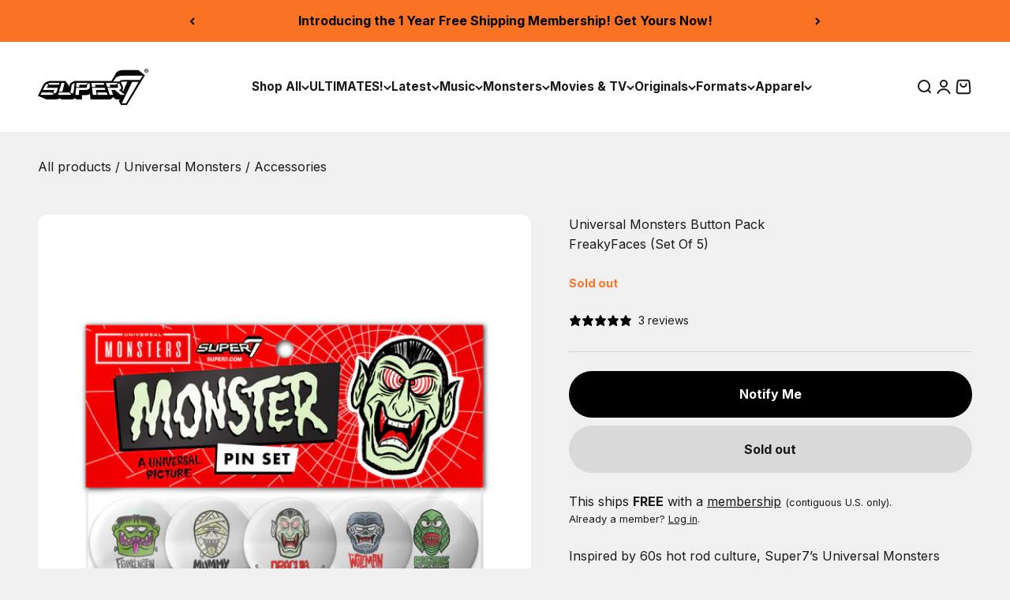

--- FILE ---
content_type: text/html; charset=UTF-8
request_url: https://www.stilyoapps.com/reconvert/reconvert_script_tags.php?shop=super7main.myshopify.com&store_client_id=Y2JhZmY0NTg1ZDBkOWMwMjFkNzYxODkzZjRmODFlNmIuNWM3NDE2OGVmOWJiMTdlYTkwYzQ1OTA3NTJlZGNlMjg%3D
body_size: -2
content:
{"result":"success","security_token":"$2y$10$yLghWLImrUXtErYJxTVyK.a4kQPhL5DzP6\/wNVMxp6yLnvGgvIzL2"}

--- FILE ---
content_type: text/html; charset=UTF-8
request_url: https://www.stilyoapps.com/reconvert/reconvert_script_tags.php?shop=super7main.myshopify.com&store_client_id=Y2JhZmY0NTg1ZDBkOWMwMjFkNzYxODkzZjRmODFlNmIuNWM3NDE2OGVmOWJiMTdlYTkwYzQ1OTA3NTJlZGNlMjg%3D
body_size: -2
content:
{"result":"success","security_token":"$2y$10$iyg0LN17sGntFu5UOvqcYeaQeA5cg833AYsJl9kYctLL5pqmW21tW"}

--- FILE ---
content_type: application/javascript; charset=UTF-8
request_url: https://www.googletagmanager.com/gtm.js?id=GTM-W72FM6B5
body_size: 132507
content:

// Copyright 2012 Google Inc. All rights reserved.
 
 (function(w,g){w[g]=w[g]||{};
 w[g].e=function(s){return eval(s);};})(window,'google_tag_manager');
 
(function(){

var data = {
"resource": {
  "version":"479",
  
  "macros":[{"function":"__e"},{"function":"__c","vtp_value":"G-9DLX27GNNK"},{"function":"__v","vtp_dataLayerVersion":2,"vtp_setDefaultValue":true,"vtp_defaultValue":"Unspecified","vtp_name":"proteus_exp_id"},{"function":"__v","vtp_dataLayerVersion":2,"vtp_setDefaultValue":true,"vtp_defaultValue":"v0","vtp_name":"proteus_var_id"},{"function":"__v","vtp_dataLayerVersion":2,"vtp_setDefaultValue":true,"vtp_defaultValue":"0.00","vtp_name":"proteus_exp_version"},{"function":"__v","vtp_dataLayerVersion":2,"vtp_setDefaultValue":true,"vtp_defaultValue":"Unspecified","vtp_name":"proteus_exp_name"},{"function":"__jsm","vtp_javascript":["template","(function(){var a=",["escape",["macro",2],8,16],";return a\u0026\u0026-1!==a.indexOf(\"-\")?a.replace(\/-\/g,\"_\").toLowerCase():a})();"]},{"function":"__u","vtp_component":"PATH","vtp_enableMultiQueryKeys":false,"vtp_enableIgnoreEmptyQueryParam":false},{"function":"__v","vtp_dataLayerVersion":2,"vtp_setDefaultValue":true,"vtp_defaultValue":"Unspecified","vtp_name":"proteus_event_category"},{"function":"__v","vtp_dataLayerVersion":2,"vtp_setDefaultValue":true,"vtp_defaultValue":"Unspecified","vtp_name":"page_location"},{"function":"__v","vtp_dataLayerVersion":2,"vtp_setDefaultValue":true,"vtp_defaultValue":"Unspecified","vtp_name":"proteus_event_name"},{"function":"__u","vtp_component":"URL","vtp_enableMultiQueryKeys":false,"vtp_enableIgnoreEmptyQueryParam":false},{"function":"__jsm","vtp_javascript":["template","(function(){var a=window.innerWidth||document.documentElement.clientWidth||document.body.clientWidth;return\/Mobi|Android\/i.test(navigator.userAgent)\u0026\u0026768\u003E=a?\"mobile\":\/Mobi|Android\/i.test(navigator.userAgent)\u0026\u0026768\u003Ca\u0026\u00261024\u003E=a?\"tablet\":\"desktop\"})();"]},{"function":"__c","vtp_value":"super7.com"},{"function":"__jsm","vtp_javascript":["template","(function(){var a=document.cookie.match(\/_ga=GA\\d+\\.\\d+\\.(\\d+)\\.(\\d+)\/);if(a){a=parseInt(a[2])*1E3;var b=Date.now();return b-a\u003C36E5?\"new\":\"returning\"}return\"unknown\"})();"]},{"function":"__u","vtp_component":"HOST","vtp_enableMultiQueryKeys":false,"vtp_enableIgnoreEmptyQueryParam":false},{"function":"__f","vtp_component":"URL"},{"function":"__e"}],
  "tags":[{"function":"__googtag","priority":10,"metadata":["map"],"once_per_event":true,"vtp_tagId":["macro",1],"vtp_configSettingsTable":["list",["map","parameter","send_page_view","parameterValue","false"]],"tag_id":5},{"function":"__html","priority":5,"metadata":["map"],"once_per_event":true,"vtp_html":["template","\u003Cscript type=\"text\/gtmscript\"\u003Efunction gtm_getVariation(a){try{return\"v\"+Math.floor(Math.random()*a)}catch(b){return console.error(\"Error in gtm_getVariation:\",b.message),\"v0\"}}function gtm_getCookie(a){try{var b=\"; \"+document.cookie,e=b.split(\"; \"+a+\"\\x3d\");return e.length==2?e.pop().split(\";\").shift():null}catch(c){return console.error(\"Error in gtm_getCookie:\",c.message),\"v0\"}}\nfunction gtm_setCookie(a,b,e){try{var c=new Date;c.setTime(c.getTime()+e*864E5);var h=\"expires\\x3d\"+c.toUTCString();document.cookie=a+\"\\x3d\"+b+\";\"+h+\";path\\x3d\/;domain\\x3d.",["escape",["macro",13],7],"\"}catch(f){console.error(\"Error in gtm_setCookie:\",f.message)}}var gtm_getParam=function(a,b){b=b||location.search;a=a.replace(\/[\\[]\/,\"\\\\[\").replace(\/[\\]]\/,\"\\\\]\");a=new RegExp(\"[\\\\?\\x26]\"+a+\"\\x3d([^\\x26#]*)\");b=a.exec(b);return b===null?\"\":decodeURIComponent(b[1].replace(\/\\+\/g,\" \"))};\nfunction waitForElement(a){return new Promise(function(b,e){if(e=document.querySelector(a))b(e);else{var c=new MutationObserver(function(h){h.forEach(function(f){var l=Array.from(f.addedNodes);for(f=0;f\u003Cl.length;f++){var k=l[f];if(k.matches\u0026\u0026k.matches(a)){c.disconnect();b(k);break}}})});c.observe(document.documentElement,{childList:!0,subtree:!0})}})}\nvar requestAnimFrame=function(){return window.requestAnimationFrame||window.webkitRequestAnimationFrame||window.mozRequestAnimationFrame||function(a){window.setTimeout(a,50)}}();function waitUntil(a){return new Promise(function(b){(function c(){return a()?b():requestAnimFrame(c,50)})()})}\nvar observeSelector=function(a,b){var e=arguments.length\u003E2\u0026\u0026arguments[2]!==void 0?arguments[2]:{timeout:null,once:!1,onTimeout:null,document:window.document},c=new Map;if(e.timeout||e.onTimeout)console.log(\"------------------------------------------------------------------------------------------------------------------------------\"),console.log(\"WARNING: observeSelector options timeout and onTimeout are not yet implemented.\"),console.log(\"------------------------------------------------------------------------------------------------------------------------------\");\nvar h=!1,f=function(){m||console.warn(\"observeSelector failed to run done()\");m\u0026\u0026m.disconnect();m=c=void 0;return h=!0},l=function(d){if(c\u0026\u0026!c.has(d)\u0026\u0026(c.set(d,!0),b(d),e.once))return f(),!0},k=function(){var d=arguments.length\u003E0\u0026\u0026arguments[0]!==void 0?arguments[0]:document;if(d.matches\u0026\u0026d.matches(a)\u0026\u0026l(d))return!0;if(d.querySelectorAll\u0026\u0026(d=d.querySelectorAll(a),d.length))for(var g=0;g\u003Cd.length;g++){var n=d[g];if(l(n))return!0}};k();if(!h){var m=new MutationObserver(function(d){d.forEach(function(g){if(g\u0026\u0026\ng.addedNodes\u0026\u0026g.addedNodes.length)for(var n=0;n\u003Cg.addedNodes.length;n++){var p=g.addedNodes[n].parentElement;if(p\u0026\u0026k(p))return!0}})});m.observe(e.document||document,{attributes:!1,childList:!0,subtree:!0})}return function(){f()}};\u003C\/script\u003E"],"vtp_supportDocumentWrite":false,"vtp_enableIframeMode":false,"vtp_enableEditJsMacroBehavior":false,"tag_id":36},{"function":"__gaawe","metadata":["map"],"once_per_event":true,"vtp_sendEcommerceData":false,"vtp_eventSettingsTable":["list",["map","parameter","event_category","parameterValue","CRO"],["map","parameter","experiment_id","parameterValue",["macro",2]],["map","parameter","variant_id","parameterValue",["template","[",["macro",2],"] ",["macro",3]," - ",["macro",4]]],["map","parameter","experiment_name","parameterValue",["template",["macro",5]," - v",["macro",4]]]],"vtp_eventName":"experiment_pageview","vtp_measurementIdOverride":["macro",1],"vtp_enableUserProperties":true,"vtp_enableEuid":true,"vtp_migratedToV2":true,"vtp_demoV2":false,"tag_id":17},{"function":"__gaawe","metadata":["map"],"once_per_event":true,"vtp_sendEcommerceData":false,"vtp_eventSettingsTable":["list",["map","parameter","event_category","parameterValue","CRO"],["map","parameter","experiment_id","parameterValue",["macro",2]],["map","parameter","variant_id","parameterValue",["template","[",["macro",2],"] ",["macro",3]," - ",["macro",4]]],["map","parameter","experiment_name","parameterValue",["template",["macro",5]," - v",["macro",4]]]],"vtp_enhancedUserId":false,"vtp_eventName":["template",["macro",6],"_",["macro",3],"_page_view"],"vtp_measurementIdOverride":["macro",1],"vtp_enableUserProperties":true,"vtp_enableEuid":true,"vtp_migratedToV2":true,"vtp_demoV2":false,"tag_id":21},{"function":"__gaawe","metadata":["map"],"once_per_event":true,"vtp_sendEcommerceData":false,"vtp_eventSettingsTable":["list",["map","parameter","event_category","parameterValue","CRO"],["map","parameter","experiment_id","parameterValue",["macro",2]],["map","parameter","variant_id","parameterValue",["template","[",["macro",2],"] ",["macro",3]," - ",["macro",4]]],["map","parameter","experiment_name","parameterValue",["template",["macro",5]," - v",["macro",4]]]],"vtp_eventName":"experiment_activation","vtp_measurementIdOverride":["macro",1],"vtp_enableUserProperties":true,"vtp_enableEuid":true,"vtp_migratedToV2":true,"vtp_demoV2":false,"tag_id":37},{"function":"__gaawe","metadata":["map"],"once_per_event":true,"vtp_sendEcommerceData":false,"vtp_eventSettingsTable":["list",["map","parameter","event_category","parameterValue","CRO"],["map","parameter","experiment_id","parameterValue",["macro",2]],["map","parameter","variant_id","parameterValue",["template","[",["macro",2],"] ",["macro",3]," - ",["macro",4]]],["map","parameter","experiment_name","parameterValue",["template",["macro",5]," - v",["macro",4]]]],"vtp_eventName":["template","[",["macro",2],"] exp_activation"],"vtp_measurementIdOverride":["macro",1],"vtp_enableUserProperties":true,"vtp_enableEuid":true,"vtp_migratedToV2":true,"vtp_demoV2":false,"tag_id":49},{"function":"__paused","vtp_originalTagType":"html","tag_id":53},{"function":"__gaawe","metadata":["map"],"once_per_event":true,"vtp_sendEcommerceData":false,"vtp_eventSettingsTable":["list",["map","parameter","event_category","parameterValue",["macro",8]],["map","parameter","page_location","parameterValue",["macro",9]]],"vtp_enhancedUserId":false,"vtp_eventName":["macro",10],"vtp_measurementIdOverride":["macro",1],"vtp_enableUserProperties":true,"vtp_enableEuid":true,"vtp_migratedToV2":true,"vtp_demoV2":false,"tag_id":55},{"function":"__paused","vtp_originalTagType":"html","tag_id":62},{"function":"__paused","vtp_originalTagType":"html","tag_id":65},{"function":"__paused","vtp_originalTagType":"html","tag_id":67},{"function":"__paused","vtp_originalTagType":"html","tag_id":68},{"function":"__paused","vtp_originalTagType":"html","tag_id":71},{"function":"__paused","vtp_originalTagType":"html","tag_id":72},{"function":"__paused","vtp_originalTagType":"html","tag_id":76},{"function":"__paused","vtp_originalTagType":"html","tag_id":77},{"function":"__paused","vtp_originalTagType":"html","tag_id":80},{"function":"__paused","vtp_originalTagType":"html","tag_id":81},{"function":"__paused","vtp_originalTagType":"html","tag_id":84},{"function":"__paused","vtp_originalTagType":"html","tag_id":87},{"function":"__paused","vtp_originalTagType":"html","tag_id":89},{"function":"__paused","vtp_originalTagType":"html","tag_id":90},{"function":"__paused","vtp_originalTagType":"html","tag_id":92},{"function":"__paused","vtp_originalTagType":"html","tag_id":97},{"function":"__paused","vtp_originalTagType":"html","tag_id":99},{"function":"__paused","vtp_originalTagType":"html","tag_id":101},{"function":"__paused","vtp_originalTagType":"html","tag_id":103},{"function":"__paused","vtp_originalTagType":"html","tag_id":105},{"function":"__paused","vtp_originalTagType":"html","tag_id":107},{"function":"__paused","vtp_originalTagType":"html","tag_id":111},{"function":"__paused","vtp_originalTagType":"html","tag_id":113},{"function":"__paused","vtp_originalTagType":"html","tag_id":117},{"function":"__paused","vtp_originalTagType":"html","tag_id":119},{"function":"__paused","vtp_originalTagType":"html","tag_id":121},{"function":"__paused","vtp_originalTagType":"html","tag_id":123},{"function":"__paused","vtp_originalTagType":"html","tag_id":129},{"function":"__paused","vtp_originalTagType":"html","tag_id":134},{"function":"__paused","vtp_originalTagType":"html","tag_id":138},{"function":"__paused","vtp_originalTagType":"html","tag_id":140},{"function":"__paused","vtp_originalTagType":"html","tag_id":144},{"function":"__paused","vtp_originalTagType":"html","tag_id":146},{"function":"__paused","vtp_originalTagType":"html","tag_id":148},{"function":"__paused","vtp_originalTagType":"html","tag_id":150},{"function":"__paused","vtp_originalTagType":"html","tag_id":152},{"function":"__paused","vtp_originalTagType":"html","tag_id":154},{"function":"__paused","vtp_originalTagType":"html","tag_id":164},{"function":"__html","metadata":["map"],"once_per_event":true,"vtp_html":"\u003Cscript type=\"text\/gtmscript\"\u003Efunction activate_sup7_aa(){var b=\"SUP7-A\/A\",e=\"50\/50 Split\",c=\"0.01\",d=\"[\"+b+\"] \/\/ \"+c;window.dataLayer=window.dataLayer||[];var a=window.localStorage.getItem(d)||gtm_getCookie(d)||\"\",f=[\"v0\",\"v1\"];\"\"==a\u0026\u0026(a=gtm_getVariation(f.length),window.localStorage.setItem(d,a),gtm_setCookie(d,a,30),setTimeout(function(){dataLayer.push({event:\"proteus_experiment_initialization\",proteus_exp_id:b,proteus_var_id:a,proteus_exp_name:e,proteus_exp_version:c})},Math.floor(3451*Math.random())+50));setTimeout(function(){dataLayer.push({event:\"proteus_experiment_pageview\",\nproteus_exp_id:b,proteus_var_id:a,proteus_exp_name:e,proteus_exp_version:c})},Math.floor(3451*Math.random())+50);console.log(\"init [\"+b+\"] -- \"+c+\" -- \"+a)}activate_sup7_aa();\u003C\/script\u003E","vtp_supportDocumentWrite":false,"vtp_enableIframeMode":false,"vtp_enableEditJsMacroBehavior":false,"tag_id":26},{"function":"__html","metadata":["map"],"once_per_event":true,"vtp_html":["template","\u003Cscript type=\"text\/gtmscript\"\u003Evar exp_id=\"",["escape",["macro",2],7],"\",exp_var=\"",["escape",["macro",3],7],"\";console.log(\"order tagging\",exp_id,exp_var);gtm_add_cartAttribute(\"proteus-experimentation-\"+exp_id.toLowerCase(),\"[\"+exp_id+\"]\"+exp_var);\u003C\/script\u003E"],"vtp_supportDocumentWrite":false,"vtp_enableIframeMode":false,"vtp_enableEditJsMacroBehavior":false,"tag_id":48},{"function":"__html","metadata":["map"],"once_per_event":true,"vtp_html":"\u003Cscript type=\"text\/gtmscript\"\u003Efunction activate_sup7_04(){var b=\"SUP7-04\",e=\"Collector UGC\",c=\"0.01\",f=\"[\"+b+\"] \/\/ \"+c;window.dataLayer=window.dataLayer||[];var a=\"v1\",h=[\"v0\",\"v1\"];\"\"==a\u0026\u0026(a=gtm_getVariation(h.length),window.localStorage.setItem(f,a),gtm_setCookie(f,a,30),setTimeout(function(){dataLayer.push({event:\"proteus_experiment_initialization\",proteus_exp_id:b,proteus_var_id:a,proteus_exp_name:e,proteus_exp_version:c})},Math.floor(3451*Math.random())+50));setTimeout(function(){dataLayer.push({event:\"proteus_experiment_pageview\",\nproteus_exp_id:b,proteus_var_id:a,proteus_exp_name:e,proteus_exp_version:c})},Math.floor(3451*Math.random())+50);console.log(\"init [\"+b+\"] -- \"+c+\" -- \"+a);if(\"v1\"==a){\"use strict\";var g=\"\\x3cdiv class\\x3d'carousel-template--16157272703142__bbcccfce-575d-409d-a082-85573248c571' style\\x3d'margin: 10px 0; height: 212px; background: black;'\\x3e  \\x3cdiv class\\x3d'slides-wrapper'\\x3e    \\x3cdiv class\\x3d'slides' style\\x3d''\\x3e      \\x3cdiv class\\x3d'slide'\\x3e        \\x3cdiv class\\x3d'image'\\x3e\\x3cimg src\\x3d'https:\/\/cdn.shopify.com\/s\/files\/1\/2726\/1450\/files\/sup7_ucg_01_400x.jpg'\\x3e\\x3c\/div\\x3e      \\x3c\/div\\x3e      \\x3cdiv class\\x3d'slide'\\x3e        \\x3cdiv class\\x3d'image'\\x3e\\x3cimg src\\x3d'https:\/\/cdn.shopify.com\/s\/files\/1\/2726\/1450\/files\/sup7_ucg_02_400x.jpg'\\x3e\\x3c\/div\\x3e      \\x3c\/div\\x3e      \\x3cdiv class\\x3d'slide'\\x3e        \\x3cdiv class\\x3d'image'\\x3e\\x3cimg src\\x3d'https:\/\/cdn.shopify.com\/s\/files\/1\/2726\/1450\/files\/sup7_ucg_03_400x.jpg'\\x3e\\x3c\/div\\x3e      \\x3c\/div\\x3e      \\x3cdiv class\\x3d'slide'\\x3e        \\x3cdiv class\\x3d'image'\\x3e\\x3cimg src\\x3d'https:\/\/cdn.shopify.com\/s\/files\/1\/2726\/1450\/files\/sup7_ucg_04_400x.jpg'\\x3e\\x3c\/div\\x3e      \\x3c\/div\\x3e      \\x3cdiv class\\x3d'slide'\\x3e        \\x3cdiv class\\x3d'image'\\x3e\\x3cimg src\\x3d'https:\/\/cdn.shopify.com\/s\/files\/1\/2726\/1450\/files\/sup7_ucg_05_400x.jpg'\\x3e\\x3c\/div\\x3e      \\x3c\/div\\x3e      \\x3cdiv class\\x3d'slide'\\x3e        \\x3cdiv class\\x3d'image'\\x3e\\x3cimg src\\x3d'https:\/\/cdn.shopify.com\/s\/files\/1\/2726\/1450\/files\/sup7_ucg_06_400x.jpg'\\x3e\\x3c\/div\\x3e      \\x3c\/div\\x3e      \\x3cdiv class\\x3d'slide'\\x3e        \\x3cdiv class\\x3d'image'\\x3e\\x3cimg src\\x3d'https:\/\/cdn.shopify.com\/s\/files\/1\/2726\/1450\/files\/sup7_ucg_07_400x.jpg'\\x3e\\x3c\/div\\x3e      \\x3c\/div\\x3e      \\x3cdiv class\\x3d'slide'\\x3e        \\x3cdiv class\\x3d'image'\\x3e\\x3cimg src\\x3d'https:\/\/cdn.shopify.com\/s\/files\/1\/2726\/1450\/files\/sup7_ucg_08_400x.jpg'\\x3e\\x3c\/div\\x3e      \\x3c\/div\\x3e      \\x3cdiv class\\x3d'slide'\\x3e        \\x3cdiv class\\x3d'image'\\x3e\\x3cimg src\\x3d'https:\/\/cdn.shopify.com\/s\/files\/1\/2726\/1450\/files\/sup7_ucg_09_400x.jpg'\\x3e\\x3c\/div\\x3e      \\x3c\/div\\x3e      \\x3cdiv class\\x3d'slide'\\x3e        \\x3cdiv class\\x3d'image'\\x3e\\x3cimg src\\x3d'https:\/\/cdn.shopify.com\/s\/files\/1\/2726\/1450\/files\/sup7_ucg_10_400x.jpg'\\x3e\\x3c\/div\\x3e      \\x3c\/div\\x3e      \\x3cdiv class\\x3d'slide'\\x3e        \\x3cdiv class\\x3d'image'\\x3e\\x3cimg src\\x3d'https:\/\/cdn.shopify.com\/s\/files\/1\/2726\/1450\/files\/sup7_ucg_11_400x.jpg'\\x3e\\x3c\/div\\x3e      \\x3c\/div\\x3e      \\x3cdiv class\\x3d'slide'\\x3e        \\x3cdiv class\\x3d'image'\\x3e\\x3cimg src\\x3d'https:\/\/cdn.shopify.com\/s\/files\/1\/2726\/1450\/files\/sup7_ucg_12_400x.jpg'\\x3e\\x3c\/div\\x3e      \\x3c\/div\\x3e      \\x3cdiv class\\x3d'slide'\\x3e        \\x3cdiv class\\x3d'image'\\x3e\\x3cimg src\\x3d'https:\/\/cdn.shopify.com\/s\/files\/1\/2726\/1450\/files\/sup7_ucg_13_400x.jpg'\\x3e\\x3c\/div\\x3e      \\x3c\/div\\x3e      \\x3cdiv class\\x3d'slide'\\x3e        \\x3cdiv class\\x3d'image'\\x3e\\x3cimg src\\x3d'https:\/\/cdn.shopify.com\/s\/files\/1\/2726\/1450\/files\/sup7_ucg_14_400x.jpg'\\x3e\\x3c\/div\\x3e      \\x3c\/div\\x3e      \\x3cdiv class\\x3d'slide'\\x3e        \\x3cdiv class\\x3d'image'\\x3e\\x3cimg src\\x3d'https:\/\/cdn.shopify.com\/s\/files\/1\/2726\/1450\/files\/sup7_ucg_15_400x.jpg'\\x3e\\x3c\/div\\x3e      \\x3c\/div\\x3e      \\x3cdiv class\\x3d'slide'\\x3e        \\x3cdiv class\\x3d'image'\\x3e\\x3cimg src\\x3d'https:\/\/cdn.shopify.com\/s\/files\/1\/2726\/1450\/files\/sup7_ucg_16_400x.jpg'\\x3e\\x3c\/div\\x3e      \\x3c\/div\\x3e      \\x3cdiv class\\x3d'slide'\\x3e        \\x3cdiv class\\x3d'image'\\x3e\\x3cimg src\\x3d'https:\/\/cdn.shopify.com\/s\/files\/1\/2726\/1450\/files\/sup7_ucg_17_400x.jpg'\\x3e\\x3c\/div\\x3e      \\x3c\/div\\x3e      \\x3cdiv class\\x3d'slide'\\x3e        \\x3cdiv class\\x3d'image'\\x3e\\x3cimg src\\x3d'https:\/\/cdn.shopify.com\/s\/files\/1\/2726\/1450\/files\/sup7_ucg_18_400x.jpg'\\x3e\\x3c\/div\\x3e      \\x3c\/div\\x3e      \\x3cdiv class\\x3d'slide'\\x3e        \\x3cdiv class\\x3d'image'\\x3e\\x3cimg src\\x3d'https:\/\/cdn.shopify.com\/s\/files\/1\/2726\/1450\/files\/sup7_ucg_01_400x.jpg'\\x3e\\x3c\/div\\x3e      \\x3c\/div\\x3e      \\x3cdiv class\\x3d'slide'\\x3e        \\x3cdiv class\\x3d'image'\\x3e\\x3cimg src\\x3d'https:\/\/cdn.shopify.com\/s\/files\/1\/2726\/1450\/files\/sup7_ucg_02_400x.jpg'\\x3e\\x3c\/div\\x3e      \\x3c\/div\\x3e      \\x3cdiv class\\x3d'slide'\\x3e        \\x3cdiv class\\x3d'image'\\x3e\\x3cimg src\\x3d'https:\/\/cdn.shopify.com\/s\/files\/1\/2726\/1450\/files\/sup7_ucg_03_400x.jpg'\\x3e\\x3c\/div\\x3e      \\x3c\/div\\x3e      \\x3cdiv class\\x3d'slide'\\x3e        \\x3cdiv class\\x3d'image'\\x3e\\x3cimg src\\x3d'https:\/\/cdn.shopify.com\/s\/files\/1\/2726\/1450\/files\/sup7_ucg_04_400x.jpg'\\x3e\\x3c\/div\\x3e      \\x3c\/div\\x3e      \\x3cdiv class\\x3d'slide'\\x3e        \\x3cdiv class\\x3d'image'\\x3e\\x3cimg src\\x3d'https:\/\/cdn.shopify.com\/s\/files\/1\/2726\/1450\/files\/sup7_ucg_05_400x.jpg'\\x3e\\x3c\/div\\x3e      \\x3c\/div\\x3e      \\x3cdiv class\\x3d'slide'\\x3e        \\x3cdiv class\\x3d'image'\\x3e\\x3cimg src\\x3d'https:\/\/cdn.shopify.com\/s\/files\/1\/2726\/1450\/files\/sup7_ucg_06_400x.jpg'\\x3e\\x3c\/div\\x3e      \\x3c\/div\\x3e      \\x3cdiv class\\x3d'slide'\\x3e        \\x3cdiv class\\x3d'image'\\x3e\\x3cimg src\\x3d'https:\/\/cdn.shopify.com\/s\/files\/1\/2726\/1450\/files\/sup7_ucg_07_400x.jpg'\\x3e\\x3c\/div\\x3e      \\x3c\/div\\x3e      \\x3cdiv class\\x3d'slide'\\x3e        \\x3cdiv class\\x3d'image'\\x3e\\x3cimg src\\x3d'https:\/\/cdn.shopify.com\/s\/files\/1\/2726\/1450\/files\/sup7_ucg_08_400x.jpg'\\x3e\\x3c\/div\\x3e      \\x3c\/div\\x3e      \\x3cdiv class\\x3d'slide'\\x3e        \\x3cdiv class\\x3d'image'\\x3e\\x3cimg src\\x3d'https:\/\/cdn.shopify.com\/s\/files\/1\/2726\/1450\/files\/sup7_ucg_09_400x.jpg'\\x3e\\x3c\/div\\x3e      \\x3c\/div\\x3e      \\x3cdiv class\\x3d'slide'\\x3e        \\x3cdiv class\\x3d'image'\\x3e\\x3cimg src\\x3d'https:\/\/cdn.shopify.com\/s\/files\/1\/2726\/1450\/files\/sup7_ucg_10_400x.jpg'\\x3e\\x3c\/div\\x3e      \\x3c\/div\\x3e      \\x3cdiv class\\x3d'slide'\\x3e        \\x3cdiv class\\x3d'image'\\x3e\\x3cimg src\\x3d'https:\/\/cdn.shopify.com\/s\/files\/1\/2726\/1450\/files\/sup7_ucg_11_400x.jpg'\\x3e\\x3c\/div\\x3e      \\x3c\/div\\x3e      \\x3cdiv class\\x3d'slide'\\x3e        \\x3cdiv class\\x3d'image'\\x3e\\x3cimg src\\x3d'https:\/\/cdn.shopify.com\/s\/files\/1\/2726\/1450\/files\/sup7_ucg_12_400x.jpg'\\x3e\\x3c\/div\\x3e      \\x3c\/div\\x3e      \\x3cdiv class\\x3d'slide'\\x3e        \\x3cdiv class\\x3d'image'\\x3e\\x3cimg src\\x3d'https:\/\/cdn.shopify.com\/s\/files\/1\/2726\/1450\/files\/sup7_ucg_13_400x.jpg'\\x3e\\x3c\/div\\x3e      \\x3c\/div\\x3e      \\x3cdiv class\\x3d'slide'\\x3e        \\x3cdiv class\\x3d'image'\\x3e\\x3cimg src\\x3d'https:\/\/cdn.shopify.com\/s\/files\/1\/2726\/1450\/files\/sup7_ucg_14_400x.jpg'\\x3e\\x3c\/div\\x3e      \\x3c\/div\\x3e      \\x3cdiv class\\x3d'slide'\\x3e        \\x3cdiv class\\x3d'image'\\x3e\\x3cimg src\\x3d'https:\/\/cdn.shopify.com\/s\/files\/1\/2726\/1450\/files\/sup7_ucg_15_400x.jpg'\\x3e\\x3c\/div\\x3e      \\x3c\/div\\x3e      \\x3cdiv class\\x3d'slide'\\x3e        \\x3cdiv class\\x3d'image'\\x3e\\x3cimg src\\x3d'https:\/\/cdn.shopify.com\/s\/files\/1\/2726\/1450\/files\/sup7_ucg_16_400x.jpg'\\x3e\\x3c\/div\\x3e      \\x3c\/div\\x3e      \\x3cdiv class\\x3d'slide'\\x3e        \\x3cdiv class\\x3d'image'\\x3e\\x3cimg src\\x3d'https:\/\/cdn.shopify.com\/s\/files\/1\/2726\/1450\/files\/sup7_ucg_17_400x.jpg'\\x3e\\x3c\/div\\x3e      \\x3c\/div\\x3e      \\x3cdiv class\\x3d'slide'\\x3e        \\x3cdiv class\\x3d'image'\\x3e\\x3cimg src\\x3d'https:\/\/cdn.shopify.com\/s\/files\/1\/2726\/1450\/files\/sup7_ucg_18_400x.jpg'\\x3e\\x3c\/div\\x3e      \\x3c\/div\\x3e    \\x3c\/div\\x3e  \\x3c\/div\\x3e\\x3c\/div\\x3e\\x3cstyle\\x3e  :root {    --items-template--16157272703142__bbcccfce-575d-409d-a082-85573248c571: 18;  }  .carousel-template--16157272703142__bbcccfce-575d-409d-a082-85573248c571 {    width: 100%;    position: relative;    overflow-x: hidden;    overflow-y: hidden;    border-radius: 15px;    margin-top: -30px;    margin-bottom: 0px;  }  .carousel-template--16157272703142__bbcccfce-575d-409d-a082-85573248c571 .slides-wrapper {    width: calc(200px * var(--items-template--16157272703142__bbcccfce-575d-409d-a082-85573248c571));    animation-duration: 45s;    animation-timing-function: linear;    animation-delay: 0s;    animation-iteration-count: infinite;    animation-direction: normal;    animation-fill-mode: none;    animation-play-state: running;    animation-name: moveSlideshow;  }  .carousel-template--16157272703142__bbcccfce-575d-409d-a082-85573248c571 .slides {    display: flex;    width: max-content;  }  .carousel-template--16157272703142__bbcccfce-575d-409d-a082-85573248c571 .slides .slide {    display: flex;    flex-direction: column;    align-items: center;    padding-top: 10px;  }  .carousel-template--16157272703142__bbcccfce-575d-409d-a082-85573248c571 .slides .slide .image {    width: 192px;    height: 192px;    position: relative;    border-radius: 15px;    overflow-x: hidden;    overflow-y: hidden;    margin: 0px 4px;  }  .carousel-template--16157272703142__bbcccfce-575d-409d-a082-85573248c571 .slides .slide .image img {    position: absolute;    width: 100%;    height: 100%;    object-fit: cover;  }  @keyframes moveSlideshow {    0% {      transform: translateX(0);    }    100% {      transform: translateX(-100%)    }  }  section[aria-label\\x3d'Recurring subtotal'] {    margin-bottom: 40px;  }.template-index .carousel-template--16157272703142__bbcccfce-575d-409d-a082-85573248c571 {    border-radius: 0;    margin: 0!important;}\\x3c\/style\\x3e\";\nwaitForElement(\"#shopify-section-home-hero-section + #shopify-section-full-width-content-section\").then(function(d){d.insertAdjacentHTML(\"afterend\",g)})[\"catch\"]();waitForElement(\".template-product .product .description\").then(function(d){d.insertAdjacentHTML(\"afterend\",g)})[\"catch\"]()}}activate_sup7_04();\u003C\/script\u003E","vtp_supportDocumentWrite":false,"vtp_enableIframeMode":false,"vtp_enableEditJsMacroBehavior":false,"tag_id":51},{"function":"__html","metadata":["map"],"once_per_event":true,"vtp_html":"\u003Cscript type=\"text\/gtmscript\"\u003Efunction activate_sup7_forms(){var d=\"SUP7-FORMS\",f=\"Form Submission Events\",e=\"0.01\",g=\"[\"+d+\"] \/\/ \"+e;window.dataLayer=window.dataLayer||[];var a=\"v0\",h=[\"v0\"];\"\"==a\u0026\u0026(a=gtm_getVariation(h.length),window.localStorage.setItem(g,a),gtm_setCookie(g,a,30),setTimeout(function(){dataLayer.push({event:\"proteus_experiment_initialization\",proteus_exp_id:d,proteus_var_id:a,proteus_exp_name:f,proteus_exp_version:e})},Math.floor(3451*Math.random())+50));setTimeout(function(){dataLayer.push({event:\"proteus_experiment_pageview\",\nproteus_exp_id:d,proteus_var_id:a,proteus_exp_name:f,proteus_exp_version:e})},Math.floor(3451*Math.random())+50);console.log(\"init [\"+d+\"] -- \"+e+\" -- \"+a);\"use strict\";observeSelector(\"form\",function(b){var c=\"\";c=b.getAttribute(\"data-testid\")?b.getAttribute(\"data-testid\"):b.id?b.id:b.getAttribute(\"name\");\"string\"==typeof c\u0026\u0026(-1\u003Cc.indexOf(\"kl\")||-1\u003Cc.indexOf(\"ju\"))\u0026\u0026(console.log(\"observing....\",c),b.addEventListener(\"submit\",function(){window.dataLayer=window.dataLayer||[];dataLayer.push({event:\"proteus_custom_event\",\nproteus_event_name:\"Form Submit - \".concat(c),proteus_event_category:\"CRO\",page_location:window.location.href})}))})}activate_sup7_forms();\u003C\/script\u003E","vtp_supportDocumentWrite":false,"vtp_enableIframeMode":false,"vtp_enableEditJsMacroBehavior":false,"tag_id":69},{"function":"__html","metadata":["map"],"once_per_event":true,"vtp_html":"\u003Cscript type=\"text\/gtmscript\"\u003Evar ProteusFramework=function(q){function y(a,b){if(!a){if(fa)throw Error(z);a=(a=\"function\"==typeof b?b():b)?\"\".concat(z,\": \").concat(a):z;throw Error(a);}}function ha(a,b,g,e){return new (g||(g=Promise))(function(d,c){function h(m){try{l(e.next(m))}catch(k){c(k)}}function f(m){try{l(e[\"throw\"](m))}catch(k){c(k)}}function l(m){var k;m.done?d(m.value):(k=m.value,k instanceof g?k:new g(function(p){p(k)})).then(h,f)}l((e=e.apply(a,b||[])).next())})}function ia(a,b){function g(l){return function(m){return function(k){if(e)throw new TypeError(\"Generator is already executing.\");\nfor(;h\u0026\u0026(h=0,k[0]\u0026\u0026(f=0)),f;)try{if(e=1,d\u0026\u0026(c=2\u0026k[0]?d[\"return\"]:k[0]?d[\"throw\"]||((c=d[\"return\"])\u0026\u0026c.call(d),0):d.next)\u0026\u0026!(c=c.call(d,k[1])).done)return c;switch(d=0,c\u0026\u0026(k=[2\u0026k[0],c.value]),k[0]){case 0:case 1:c=k;break;case 4:return f.label++,{value:k[1],done:!1};case 5:f.label++;d=k[1];k=[0];continue;case 7:k=f.ops.pop();f.trys.pop();continue;default:if(!(c=f.trys,(c=c.length\u003E0\u0026\u0026c[c.length-1])||6!==k[0]\u0026\u00262!==k[0])){f=0;continue}if(3===k[0]\u0026\u0026(!c||k[1]\u003Ec[0]\u0026\u0026k[1]\u003Cc[3]))f.label=k[1];else if(6===k[0]\u0026\u0026\nf.label\u003Cc[1])f.label=c[1],c=k;else if(c\u0026\u0026f.label\u003Cc[2])f.label=c[2],f.ops.push(k);else{c[2]\u0026\u0026f.ops.pop();f.trys.pop();continue}}k=b.call(a,f)}catch(p){k=[6,p],d=0}finally{e=c=0}if(5\u0026k[0])throw k[1];return{value:k[0]?k[1]:void 0,done:!0}}([l,m])}}var e,d,c,h,f={label:0,sent:function(){if(1\u0026c[0])throw c[1];return c[1]},trys:[],ops:[]};return h={next:g(0),\"throw\":g(1),\"return\":g(2)},\"function\"==typeof Symbol\u0026\u0026(h[Symbol.iterator]=function(){return this}),h}function ja(a){var b,g;a=function(e,d,c){if(c||\n2===arguments.length)for(var h,f=0,l=d.length;f\u003Cl;f++)!h\u0026\u0026f in d||(h||(h=Array.prototype.slice.call(d,0,f)),h[f]=d[f]);return e.concat(h||Array.prototype.slice.call(d))}([a.controlSelectionWeight],a.variants.map(function(e){return e.selectionWeight}),!0);return a.some(function(e){return void 0===e})?(b=0,y((g=a.length)\u003E=b),Math.floor(Math.random()*(g-b)+b)):function(e){var d=e.reduce(function(f,l){return f+l},0);d*=Math.random();for(var c=0,h=0;h\u003Ce.length;h++)if(d\u003C=(c+=e[h]))return h;return e.length-\n1}(a)}function ka(a){return-1!==a.indexOf(\"%\")?decodeURIComponent(a):a}function la(a){return encodeURIComponent(a)}function G(a){try{return parseInt(a)}catch(b){return null}}function ma(a){return new Promise(function(b,g){if(g=document.querySelector(a))b(g);else{var e=new MutationObserver(function(d){d.forEach(function(c){c.addedNodes.forEach(function(h){if(h instanceof Element\u0026\u0026h.matches(a))return e.disconnect(),void b(h)})})});e.observe(document.documentElement,{childList:!0,subtree:!0})}})}function H(a){return\"[\".concat(a.id,\n\"] \/\/ \").concat(a.version)}function I(a,b,g){var e;return{event:a,proteus_exp_id:b.id,proteus_var_id:(e=g,\"v\".concat(e)),proteus_exp_name:b.name,proteus_exp_version:b.version}}function J(a,b){a=new URL(a,window.location.href);var g=new URL(b,a);return a.searchParams.forEach(function(e,d){return g.searchParams.set(d,e)}),g.toString()}function K(a,b,g){a=new URL(a,window.location.href);var e=new URL(b,a);return a.searchParams.forEach(function(d,c){return e.searchParams.set(c,d)}),null==g||g.forEach(function(d){var c=\nd.key;d=d.value;return e.searchParams.set(c,d)}),e.toString()}function na(a){var b,g=function(e){var d,c;e=H(e);var h=null!==(d=window.localStorage.getItem(e))\u0026\u0026void 0!==d?d:null;if(null!==h)return G(h);d=document.cookie;if(\"string\"!=typeof d)throw new TypeError(\"argument str must be a string\");h={};for(var f={}.decode||ka,l=0;l\u003Cd.length;){var m=d.indexOf(\"\\x3d\",l);if(-1===m)break;var k=d.indexOf(\";\",l);if(-1===k)k=d.length;else if(k\u003Cm){l=d.lastIndexOf(\";\",m-1)+1;continue}l=d.slice(l,m).trim();if(void 0===\nh[l]){m=d.slice(m+1,k).trim();34===m.charCodeAt(0)\u0026\u0026(m=m.slice(1,-1));try{var p=f(m)}catch(za){p=m}h[l]=p}l=k+1}p=h;e=null!==(c=p[e])\u0026\u0026void 0!==c?c:null;return null!==e?G(e):null}(a);if(null!=g)return g;g=null!==(b=function(e){var d=(new URLSearchParams(window.location.search)).get(\"v\");if(\"Control\"===d)return 0;e=e.variants.findIndex(function(c){return c.name===d});return-1!==e?e+1:void 0}(a))\u0026\u0026void 0!==b?b:ja(a);return function(e,d){d=d.toString();e=H(e);var c=e,h=d;var f=f={maxAge:2592E3};var l=\nf.encode||la;if(\"function\"!=typeof l)throw new TypeError(\"option encode is invalid\");if(!v.test(c))throw new TypeError(\"argument name is invalid\");if((h=l(h))\u0026\u0026!v.test(h))throw new TypeError(\"argument val is invalid\");c=c+\"\\x3d\"+h;if(null!=f.maxAge){h=f.maxAge-0;if(isNaN(h)||!isFinite(h))throw new TypeError(\"option maxAge is invalid\");c+=\"; Max-Age\\x3d\"+Math.floor(h)}if(f.domain){if(!v.test(f.domain))throw new TypeError(\"option domain is invalid\");c+=\"; Domain\\x3d\"+f.domain}if(f.path){if(!v.test(f.path))throw new TypeError(\"option path is invalid\");\nc+=\"; Path\\x3d\"+f.path}if(f.expires){l=h=f.expires;l=\"[object Date]\"===oa.call(l)||l instanceof Date;if(!l||isNaN(h.valueOf()))throw new TypeError(\"option expires is invalid\");c+=\"; Expires\\x3d\"+h.toUTCString()}f.httpOnly\u0026\u0026(c+=\"; HttpOnly\");f.secure\u0026\u0026(c+=\"; Secure\");f.partitioned\u0026\u0026(c+=\"; Partitioned\");if(f.priority)switch(\"string\"==typeof f.priority?f.priority.toLowerCase():f.priority){case \"low\":c+=\"; Priority\\x3dLow\";break;case \"medium\":c+=\"; Priority\\x3dMedium\";break;case \"high\":c+=\"; Priority\\x3dHigh\";\nbreak;default:throw new TypeError(\"option priority is invalid\");}if(f.sameSite)switch(\"string\"==typeof f.sameSite?f.sameSite.toLowerCase():f.sameSite){case !0:c+=\"; SameSite\\x3dStrict\";break;case \"lax\":c+=\"; SameSite\\x3dLax\";break;case \"strict\":c+=\"; SameSite\\x3dStrict\";break;case \"none\":c+=\"; SameSite\\x3dNone\";break;default:throw new TypeError(\"option sameSite is invalid\");}f=c;document.cookie=f;window.localStorage.setItem(e,d)}(a,g),L.experimentInitialization(a,g),g}function M(a){window.dataLayer=\nwindow.dataLayer||[];var b=na(a);(L.experimentPageView(a,b),b\u003C=0)||(a=a.variants.at(b-1),y(a),A(a))}var fa=!0,z=\"Invariant failed\";\"function\"==typeof SuppressedError\u0026\u0026SuppressedError;var oa=Object.prototype.toString,v=\/^[\\u0009\\u0020-\\u007e\\u0080-\\u00ff]+$\/,B,N=\"3.7.7\",pa=N,r=\"function\"==typeof Buffer,O=\"function\"==typeof TextDecoder?new TextDecoder:void 0,P=\"function\"==typeof TextEncoder?new TextEncoder:void 0,u=Array.prototype.slice.call(\"ABCDEFGHIJKLMNOPQRSTUVWXYZabcdefghijklmnopqrstuvwxyz0123456789+\/\\x3d\"),\nw=(B={},u.forEach(function(a,b){return B[a]=b}),B),qa=\/^(?:[A-Za-z\\d+\\\/]{4})*?(?:[A-Za-z\\d+\\\/]{2}(?:==)?|[A-Za-z\\d+\\\/]{3}=?)?$\/,n=String.fromCharCode.bind(String),Q=\"function\"==typeof Uint8Array.from?Uint8Array.from.bind(Uint8Array):function(a){return new Uint8Array(Array.prototype.slice.call(a,0))},R=function(a){return a.replace(\/=\/g,\"\").replace(\/[+\\\/]\/g,function(b){return\"+\"==b?\"-\":\"_\"})},S=function(a){for(var b,g,e,d,c=\"\",h=a.length%3,f=0;f\u003Ca.length;){if((g=a.charCodeAt(f++))\u003E255||(e=a.charCodeAt(f++))\u003E\n255||(d=a.charCodeAt(f++))\u003E255)throw new TypeError(\"invalid character found\");c+=u[(b=g\u003C\u003C16|e\u003C\u003C8|d)\u003E\u003E18\u002663]+u[b\u003E\u003E12\u002663]+u[b\u003E\u003E6\u002663]+u[63\u0026b]}return h?c.slice(0,h-3)+\"\\x3d\\x3d\\x3d\".substring(h):c},C=\"function\"==typeof btoa?function(a){return btoa(a)}:r?function(a){return Buffer.from(a,\"binary\").toString(\"base64\")}:S,D=r?function(a){return Buffer.from(a).toString(\"base64\")}:function(a){for(var b=[],g=0,e=a.length;g\u003Ce;g+=4096)b.push(n.apply(null,a.subarray(g,g+4096)));return C(b.join(\"\"))},x=function(a){return arguments.length\u003E\n1\u0026\u0026void 0!==arguments[1]\u0026\u0026arguments[1]?R(D(a)):D(a)},ra=function(a){if(a.length\u003C2)return(b=a.charCodeAt(0))\u003C128?a:b\u003C2048?n(192|b\u003E\u003E\u003E6)+n(128|63\u0026b):n(224|b\u003E\u003E\u003E12\u002615)+n(128|b\u003E\u003E\u003E6\u002663)+n(128|63\u0026b);var b=65536+1024*(a.charCodeAt(0)-55296)+(a.charCodeAt(1)-56320);return n(240|b\u003E\u003E\u003E18\u00267)+n(128|b\u003E\u003E\u003E12\u002663)+n(128|b\u003E\u003E\u003E6\u002663)+n(128|63\u0026b)},sa=\/[\\uD800-\\uDBFF][\\uDC00-\\uDFFFF]|[^\\x00-\\x7F]\/g,T=function(a){return a.replace(sa,ra)},U=r?function(a){return Buffer.from(a,\"utf8\").toString(\"base64\")}:P?function(a){return D(P.encode(a))}:\nfunction(a){return C(T(a))},t=function(a){return arguments.length\u003E1\u0026\u0026void 0!==arguments[1]\u0026\u0026arguments[1]?R(U(a)):U(a)},V=function(a){return t(a,!0)},ta=\/[\\xC0-\\xDF][\\x80-\\xBF]|[\\xE0-\\xEF][\\x80-\\xBF]{2}|[\\xF0-\\xF7][\\x80-\\xBF]{3}\/g,ua=function(a){switch(a.length){case 4:return a=((7\u0026a.charCodeAt(0))\u003C\u003C18|(63\u0026a.charCodeAt(1))\u003C\u003C12|(63\u0026a.charCodeAt(2))\u003C\u003C6|63\u0026a.charCodeAt(3))-65536,n(55296+(a\u003E\u003E\u003E10))+n(56320+(1023\u0026a));case 3:return n((15\u0026a.charCodeAt(0))\u003C\u003C12|(63\u0026a.charCodeAt(1))\u003C\u003C6|63\u0026a.charCodeAt(2));default:return n((31\u0026\na.charCodeAt(0))\u003C\u003C6|63\u0026a.charCodeAt(1))}},W=function(a){return a.replace(ta,ua)},X=function(a){if(a=a.replace(\/\\s+\/g,\"\"),!qa.test(a))throw new TypeError(\"malformed base64.\");a+=\"\\x3d\\x3d\".slice(2-(3\u0026a.length));for(var b,g,e,d=\"\",c=0;c\u003Ca.length;)b=w[a.charAt(c++)]\u003C\u003C18|w[a.charAt(c++)]\u003C\u003C12|(g=w[a.charAt(c++)])\u003C\u003C6|(e=w[a.charAt(c++)]),d+=64===g?n(b\u003E\u003E16\u0026255):64===e?n(b\u003E\u003E16\u0026255,b\u003E\u003E8\u0026255):n(b\u003E\u003E16\u0026255,b\u003E\u003E8\u0026255,255\u0026b);return d},E=\"function\"==typeof atob?function(a){return atob(a.replace(\/[^A-Za-z0-9\\+\\\/]\/g,\n\"\"))}:r?function(a){return Buffer.from(a,\"base64\").toString(\"binary\")}:X,Y=r?function(a){return Q(Buffer.from(a,\"base64\"))}:function(a){return Q(E(a).split(\"\").map(function(b){return b.charCodeAt(0)}))},aa=function(a){return Y(Z(a))},va=r?function(a){return Buffer.from(a,\"base64\").toString(\"utf8\")}:O?function(a){return O.decode(Y(a))}:function(a){return W(E(a))},Z=function(a){return a.replace(\/[-_]\/g,function(b){return\"-\"==b?\"+\":\"\/\"}).replace(\/[^A-Za-z0-9\\+\\\/]\/g,\"\")},F=function(a){return va(Z(a))},\nba=function(a){return{value:a,enumerable:!1,writable:!0,configurable:!0}},ca=function(){var a=function(b,g){return Object.defineProperty(String.prototype,b,ba(g))};a(\"fromBase64\",function(){return F(this)});a(\"toBase64\",function(b){return t(this,b)});a(\"toBase64URI\",function(){return t(this,!0)});a(\"toBase64URL\",function(){return t(this,!0)});a(\"toUint8Array\",function(){return aa(this)})},da=function(){var a=function(b,g){return Object.defineProperty(Uint8Array.prototype,b,ba(g))};a(\"toBase64\",function(b){return x(this,\nb)});a(\"toBase64URI\",function(){return x(this,!0)});a(\"toBase64URL\",function(){return x(this,!0)})},ea={version:N,VERSION:pa,atob:E,atobPolyfill:X,btoa:C,btoaPolyfill:S,fromBase64:F,toBase64:t,encode:t,encodeURI:V,encodeURL:V,utob:T,btou:W,decode:F,isValid:function(a){if(\"string\"!=typeof a)return!1;a=a.replace(\/\\s+\/g,\"\").replace(\/={0,2}$\/,\"\");return!\/[^\\s0-9a-zA-Z\\+\/]\/.test(a)||!\/[^\\s0-9a-zA-Z\\-_]\/.test(a)},fromUint8Array:x,toUint8Array:aa,extendString:ca,extendUint8Array:da,extendBuiltins:function(){ca();\nda()}},L={experimentInitialization:function(a,b){a=I(\"proteus_experiment_initialization\",a,b);window.dataLayer.push(a);console.info(a)},experimentPageView:function(a,b){a=I(\"proteus_experiment_pageview\",a,b);window.dataLayer.push(a);console.info(a)}},wa=function(a){var b=a.origin,g=a.dest,e=window.location.href;a=new URL(e);var d=new URL(b,e);a.origin===d.origin\u0026\u0026a.pathname===d.pathname\u0026\u0026(e=J(e,g),a.href!==e\u0026\u0026(window.location.href=e));document.querySelectorAll('a[href\\x3d\"'.concat(b,'\"]')).forEach(function(c){c.href=\nJ(c.href,g)})},xa=function(a){var b=window.location.href,g=new URL(b),e=a.pathMatch,d=a.params;g.pathname.includes(e)\u0026\u0026(a=K(b,b,d),g.href!==a\u0026\u0026(window.location.href=a));document.querySelectorAll('a[href*\\x3d\"'.concat(e,'\"]')).forEach(function(c){c.href=K(c.href,c.href,d)})},ya=function(a){return ha(this,void 0,void 0,function(){var b,g,e,d,c;return ia(this,function(h){switch(h.label){case 0:return b=a.code,g=a.selector,e=a.insertPosition,[4,ma(g)];case 1:switch(d=h.sent(),c=document.createRange().createContextualFragment(b),\ne){case \"beforebegin\":d.before(c);break;case \"afterbegin\":d.prepend(c);break;case \"beforeend\":d.append(c);break;case \"afterend\":d.after(c);break;default:throw Error(\"Invalid insertPosition: \".concat(e));}return[2]}})})},A=function(a){if(\"admin.shopify.com\"!==window.location.hostname){var b=0;for(a=a.blocks;b\u003Ca.length;b++){var g=a[b];switch(g.type){case \"redirect\":wa(g);break;case \"searchParam\":xa(g);break;case \"htmlInject\":ya(g);break;default:y(!1,\"Proteus runtime encountered an unknown variant\")}}}};\nreturn q.runExperiment=M,q.runExperimentPayload=function(a){return M(JSON.parse(ea.decode(a)))},q.runVariant=A,q.runVariantPayload=function(a){a=JSON.parse(ea.decode(a));return A(a)},Object.defineProperty(q,\"__esModule\",{value:!0}),q}({});ProteusFramework.runExperimentPayload(\"[base64]\\x3d\");\u003C\/script\u003E","vtp_supportDocumentWrite":false,"vtp_enableIframeMode":false,"vtp_enableEditJsMacroBehavior":false,"tag_id":94},{"function":"__html","once_per_event":true,"vtp_html":"\u003Cscript type=\"text\/gtmscript\"\u003Evar ProteusFramework=function(t){function A(a,e){if(!a)throw Error(O);}function P(a,e,h,f){return new (h||(h=Promise))(function(c,b){function d(m){try{l(f.next(m))}catch(g){b(g)}}function k(m){try{l(f[\"throw\"](m))}catch(g){b(g)}}function l(m){var g;m.done?c(m.value):(g=m.value,g instanceof h?g:new h(function(n){n(g)})).then(d,k)}l((f=f.apply(a,e||[])).next())})}function Q(a,e){function h(l){return function(m){return function(g){if(f)throw new TypeError(\"Generator is already executing.\");for(;k\u0026\u0026(k=\n0,g[0]\u0026\u0026(d=0)),d;)try{if(f=1,c\u0026\u0026(b=2\u0026g[0]?c[\"return\"]:g[0]?c[\"throw\"]||((b=c[\"return\"])\u0026\u0026b.call(c),0):c.next)\u0026\u0026!(b=b.call(c,g[1])).done)return b;switch(c=0,b\u0026\u0026(g=[2\u0026g[0],b.value]),g[0]){case 0:case 1:b=g;break;case 4:return d.label++,{value:g[1],done:!1};case 5:d.label++;c=g[1];g=[0];continue;case 7:g=d.ops.pop();d.trys.pop();continue;default:if(!(b=d.trys,(b=b.length\u003E0\u0026\u0026b[b.length-1])||6!==g[0]\u0026\u00262!==g[0])){d=0;continue}if(3===g[0]\u0026\u0026(!b||g[1]\u003Eb[0]\u0026\u0026g[1]\u003Cb[3]))d.label=g[1];else if(6===g[0]\u0026\u0026d.label\u003C\nb[1])d.label=b[1],b=g;else if(b\u0026\u0026d.label\u003Cb[2])d.label=b[2],d.ops.push(g);else{b[2]\u0026\u0026d.ops.pop();d.trys.pop();continue}}g=e.call(a,d)}catch(n){g=[6,n],c=0}finally{f=b=0}if(5\u0026g[0])throw g[1];return{value:g[0]?g[1]:void 0,done:!0}}([l,m])}}var f,c,b,d={label:0,sent:function(){if(1\u0026b[0])throw b[1];return b[1]},trys:[],ops:[]},k=Object.create((\"function\"==typeof Iterator?Iterator:Object).prototype);return k.next=h(0),k[\"throw\"]=h(1),k[\"return\"]=h(2),\"function\"==typeof Symbol\u0026\u0026(k[Symbol.iterator]=function(){return this}),\nk}function R(a){var e,h;a=function(f,c,b){if(b||2===arguments.length)for(var d,k=0,l=c.length;k\u003Cl;k++)!d\u0026\u0026k in c||(d||(d=Array.prototype.slice.call(c,0,k)),d[k]=c[k]);return f.concat(d||Array.prototype.slice.call(c))}([a.controlSelectionWeight],a.variants.map(function(f){return f.selectionWeight}),!0);return a.some(function(f){return void 0===f})?(e=0,A((h=a.length)\u003E=e),Math.floor(Math.random()*(h-e)+e)):function(f){var c=f.reduce(function(k,l){return k+l},0);c*=Math.random();for(var b=0,d=0;d\u003Cf.length;d++)if(c\u003C=\n(b+=f[d]))return d;return f.length-1}(a)}function S(a){return-1!==a.indexOf(\"%\")?decodeURIComponent(a):a}function T(a){return encodeURIComponent(a)}function E(a){try{return parseInt(a)}catch(e){return null}}function U(a){return new Promise(function(e,h){if(h=document.querySelector(a))e(h);else{var f=new MutationObserver(function(c){c.forEach(function(b){b.addedNodes.forEach(function(d){if(d instanceof Element\u0026\u0026d.matches(a))return f.disconnect(),void e(d)})})});f.observe(document.documentElement,{childList:!0,\nsubtree:!0})}})}function F(a){return\"[\".concat(a.id,\"] \/\/ \").concat(a.version)}function G(a,e,h){var f=function(c,b,d){return{event:c,proteus_exp_id:b.id,proteus_var_id:\"v\".concat(d),proteus_exp_name:b.name,proteus_exp_version:b.version}}(a,e,h);setTimeout(function(){var c;null===(c=window.dataLayer)||void 0===c||c.push(f);console.log(f)},3E3*Math.random()+50)}function u(a,e){a=new URL(a);var h=new URL(e,a);return a.searchParams.forEach(function(f,c){return!h.searchParams.has(c)\u0026\u0026h.searchParams.set(c,\nf)}),h.toString()}function H(a,e,h){a=new URL(a,window.location.href);var f=new URL(e,a);return a.searchParams.forEach(function(c,b){return f.searchParams.set(b,c)}),null==h||h.forEach(function(c){var b=c.key;c=c.value;return f.searchParams.set(b,c)}),f.toString()}function V(a){var e,h,f=null!==(h=null!==(e=function(c){var b=(new URLSearchParams(window.location.search)).get(\"v\");if(\"Control\"===b)return 0;c=c.variants.findIndex(function(d){return d.name===b});return-1!==c?c+1:void 0}(a))\u0026\u0026void 0!==\ne?e:function(c){var b,d;c=F(c);var k=null!==(b=window.localStorage.getItem(c))\u0026\u0026void 0!==b?b:null;if(null!==k)return E(k);b=document.cookie;if(\"string\"!=typeof b)throw new TypeError(\"argument str must be a string\");k={};for(var l={}.decode||S,m=0;m\u003Cb.length;){var g=b.indexOf(\"\\x3d\",m);if(-1===g)break;var n=b.indexOf(\";\",m);if(-1===n)n=b.length;else if(n\u003Cg){m=b.lastIndexOf(\";\",g-1)+1;continue}m=b.slice(m,g).trim();if(void 0===k[m]){g=b.slice(g+1,n).trim();34===g.charCodeAt(0)\u0026\u0026(g=g.slice(1,-1));try{var v=\nl(g)}catch(ha){v=g}k[m]=v}m=n+1}v=k;c=null!==(d=v[c])\u0026\u0026void 0!==d?d:null;return null!==c?E(c):null}(a))\u0026\u0026void 0!==h?h:R(a);return function(c,b){b=b.toString();c=F(c);var d=c,k=b;var l=l={maxAge:2592E3};var m=l.encode||T;if(\"function\"!=typeof m)throw new TypeError(\"option encode is invalid\");if(!w.test(d))throw new TypeError(\"argument name is invalid\");if((k=m(k))\u0026\u0026!w.test(k))throw new TypeError(\"argument val is invalid\");d=d+\"\\x3d\"+k;if(null!=l.maxAge){k=l.maxAge-0;if(isNaN(k)||!isFinite(k))throw new TypeError(\"option maxAge is invalid\");\nd+=\"; Max-Age\\x3d\"+Math.floor(k)}if(l.domain){if(!w.test(l.domain))throw new TypeError(\"option domain is invalid\");d+=\"; Domain\\x3d\"+l.domain}if(l.path){if(!w.test(l.path))throw new TypeError(\"option path is invalid\");d+=\"; Path\\x3d\"+l.path}if(l.expires){m=k=l.expires;m=\"[object Date]\"===W.call(m)||m instanceof Date;if(!m||isNaN(k.valueOf()))throw new TypeError(\"option expires is invalid\");d+=\"; Expires\\x3d\"+k.toUTCString()}l.httpOnly\u0026\u0026(d+=\"; HttpOnly\");l.secure\u0026\u0026(d+=\"; Secure\");l.partitioned\u0026\u0026(d+=\n\"; Partitioned\");if(l.priority)switch(\"string\"==typeof l.priority?l.priority.toLowerCase():l.priority){case \"low\":d+=\"; Priority\\x3dLow\";break;case \"medium\":d+=\"; Priority\\x3dMedium\";break;case \"high\":d+=\"; Priority\\x3dHigh\";break;default:throw new TypeError(\"option priority is invalid\");}if(l.sameSite)switch(\"string\"==typeof l.sameSite?l.sameSite.toLowerCase():l.sameSite){case !0:d+=\"; SameSite\\x3dStrict\";break;case \"lax\":d+=\"; SameSite\\x3dLax\";break;case \"strict\":d+=\"; SameSite\\x3dStrict\";break;\ncase \"none\":d+=\"; SameSite\\x3dNone\";break;default:throw new TypeError(\"option sameSite is invalid\");}l=d;document.cookie=l;window.localStorage.setItem(c,b)}(a,f),I.experimentInitialization(a,f),f}function J(a){if(!window.location.href.includes(\"admin.shopify.com\")){var e=V(a);(I.experimentPageView(a,e),e\u003C=0)||(a=a.variants.at(e-1),A(a),B(a))}}var O=\"Invariant failed\";\"function\"==typeof SuppressedError\u0026\u0026SuppressedError;var W=Object.prototype.toString,w=\/^[\\u0009\\u0020-\\u007e\\u0080-\\u00ff]+$\/,C,x=\"function\"==\ntypeof Buffer,K=\"function\"==typeof TextDecoder?new TextDecoder:void 0,D=(\"function\"==typeof TextEncoder\u0026\u0026new TextEncoder,Array.prototype.slice.call(\"ABCDEFGHIJKLMNOPQRSTUVWXYZabcdefghijklmnopqrstuvwxyz0123456789+\/\\x3d\")),y=(C={},D.forEach(function(a,e){return C[a]=e}),C),X=\/^(?:[A-Za-z\\d+\\\/]{4})*?(?:[A-Za-z\\d+\\\/]{2}(?:==)?|[A-Za-z\\d+\\\/]{3}=?)?$\/,p=String.fromCharCode.bind(String),L=\"function\"==typeof Uint8Array.from?Uint8Array.from.bind(Uint8Array):function(a){return new Uint8Array(Array.prototype.slice.call(a,\n0))},Y=\/[\\xC0-\\xDF][\\x80-\\xBF]|[\\xE0-\\xEF][\\x80-\\xBF]{2}|[\\xF0-\\xF7][\\x80-\\xBF]{3}\/g,Z=function(a){switch(a.length){case 4:return a=((7\u0026a.charCodeAt(0))\u003C\u003C18|(63\u0026a.charCodeAt(1))\u003C\u003C12|(63\u0026a.charCodeAt(2))\u003C\u003C6|63\u0026a.charCodeAt(3))-65536,p(55296+(a\u003E\u003E\u003E10))+p(56320+(1023\u0026a));case 3:return p((15\u0026a.charCodeAt(0))\u003C\u003C12|(63\u0026a.charCodeAt(1))\u003C\u003C6|63\u0026a.charCodeAt(2));default:return p((31\u0026a.charCodeAt(0))\u003C\u003C6|63\u0026a.charCodeAt(1))}};D=function(a){if(a=a.replace(\/\\s+\/g,\"\"),!X.test(a))throw new TypeError(\"malformed base64.\");\na+=\"\\x3d\\x3d\".slice(2-(3\u0026a.length));for(var e,h,f,c=\"\",b=0;b\u003Ca.length;)e=y[a.charAt(b++)]\u003C\u003C18|y[a.charAt(b++)]\u003C\u003C12|(h=y[a.charAt(b++)])\u003C\u003C6|(f=y[a.charAt(b++)]),c+=64===h?p(e\u003E\u003E16\u0026255):64===f?p(e\u003E\u003E16\u0026255,e\u003E\u003E8\u0026255):p(e\u003E\u003E16\u0026255,e\u003E\u003E8\u0026255,255\u0026e);return c};var M=\"function\"==typeof atob?function(a){return atob(a.replace(\/[^A-Za-z0-9\\+\\\/]\/g,\"\"))}:x?function(a){return Buffer.from(a,\"base64\").toString(\"binary\")}:D,aa=x?function(a){return L(Buffer.from(a,\"base64\"))}:function(a){return L(M(a).split(\"\").map(function(e){return e.charCodeAt(0)}))},\nba=x?function(a){return Buffer.from(a,\"base64\").toString(\"utf8\")}:K?function(a){return K.decode(aa(a))}:function(a){return M(a).replace(Y,Z)},ca=function(a){return a.replace(\/[-_]\/g,function(e){return\"-\"==e?\"+\":\"\/\"}).replace(\/[^A-Za-z0-9\\+\\\/]\/g,\"\")},N=x=function(a){return ba(ca(a))},q,z,r,I={experimentInitialization:function(a,e){G(\"proteus_experiment_initialization\",a,e);(function(h,f){for(var c=0;c\u003C5;c++)setTimeout(function(){if(window.gtag){var b=h;var d=f;b={event:\"proteus_framework_\".concat(b.id,\n\"_rev\").concat(b.version,\"_init\").replace(\/[^a-zA-Z0-9_]\/g,\"_\"),proteus_framework_experiment_id:b.id,proteus_framework_variant_id:\"v\".concat(d),proteus_framework_experiment_name:b.name,proteus_framework_experiment_version:b.version};window.gtag(\"event\",b.event,b);console.log(b)}},1E3*Math.random()+1E3*c)})(a,e)},experimentPageView:function(a,e){G(\"proteus_experiment_pageview\",a,e)}};!function(a){a.EXACT_MATCH=\"exact-match\";a.CONTAINS=\"contains\"}(z||(z={}));(function(a){a.QA=\"QA\";a.LIVE=\"LIVE\"})(q||\n(q={}));(function(a){a.ACTIVE=\"ACTIVE\";a.APPLIED=\"APPLIED\";a.ENDED=\"ENDED\";a.IMPLEMENTED=\"IMPLEMENTED\";a.UNKNOWN=\"UNKNOWN\"})(r||(r={}));(q={})[r.ACTIVE]=\"Active\";q[r.APPLIED]=\"Applied\";q[r.ENDED]=\"Ended\";q[r.IMPLEMENTED]=\"Implemented\";q[r.UNKNOWN]=\"Unknown\";var da=function(a){var e=a.mode,h=a.origin;a=a.dest;if(e===z.EXACT_MATCH)!function(f,c){var b=window.location.href,d=new URL(b),k=new URL(f,b);d.origin===k.origin\u0026\u0026d.pathname===k.pathname\u0026\u0026(b=u(b,c),d.href!==b\u0026\u0026(window.location.href=b));document.querySelectorAll('a[href\\x3d\"'.concat(f,\n'\"]')).forEach(function(l){l.href=u(l.href,c)})}(h,a);else{if(e!==z.CONTAINS)throw Error(\"Unknown redirect mode: \".concat(e));!function(f,c){var b=window.location.href,d=new URL(b);b=u(b,c);d.href.includes(f)\u0026\u0026d.href!==b\u0026\u0026(window.location.href=b);document.querySelectorAll(\"a\").forEach(function(k){k.href.includes(f)\u0026\u0026(k.href=u(k.href,c))})}(h,a)}},ea=function(a){var e=window.location.href,h=new URL(e),f=a.pathMatch,c=a.params;h.pathname.includes(f)\u0026\u0026(a=H(e,e,c),h.href!==a\u0026\u0026(window.location.href=a));\ndocument.querySelectorAll('a[href*\\x3d\"'.concat(f,'\"]')).forEach(function(b){b.href=H(b.href,b.href,c)})},fa=function(a){return P(this,void 0,void 0,function(){var e,h,f,c,b;return Q(this,function(d){switch(d.label){case 0:return e=a.code,h=a.selector,f=a.insertPosition,[4,U(h)];case 1:switch(c=d.sent(),b=document.createRange().createContextualFragment(e),f){case \"beforebegin\":c.before(b);break;case \"afterbegin\":c.prepend(b);break;case \"beforeend\":c.append(b);break;case \"afterend\":c.after(b);break;\ndefault:throw Error(\"Invalid insertPosition: \".concat(f));}return[2]}})})},B=function(a){if(\"admin.shopify.com\"!==window.location.hostname){var e=0;for(a=a.blocks;e\u003Ca.length;e++){var h=a[e];switch(h.type){case \"redirect\":da(h);break;case \"searchParam\":ea(h);break;case \"htmlInject\":fa(h);break;default:A(!1)}}}};return t.runExperiment=J,t.runExperimentPayload=function(a){return J(JSON.parse(N(a)))},t.runVariant=B,t.runVariantPayload=function(a){a=JSON.parse(N(a));return B(a)},Object.defineProperty(t,\n\"__esModule\",{value:!0}),t}({});ProteusFramework.runExperimentPayload(\"[base64]\\x3d\");\u003C\/script\u003E","vtp_enableIframeMode":false,"vtp_enableEditJsMacroBehavior":false,"tag_id":115},{"function":"__html","once_per_event":true,"vtp_html":"\u003Cscript type=\"text\/gtmscript\"\u003Evar ProteusFramework=function(t){function A(a,e){if(!a)throw Error(O);}function P(a,e,h,f){return new (h||(h=Promise))(function(c,b){function d(m){try{l(f.next(m))}catch(g){b(g)}}function k(m){try{l(f[\"throw\"](m))}catch(g){b(g)}}function l(m){var g;m.done?c(m.value):(g=m.value,g instanceof h?g:new h(function(n){n(g)})).then(d,k)}l((f=f.apply(a,e||[])).next())})}function Q(a,e){function h(l){return function(m){return function(g){if(f)throw new TypeError(\"Generator is already executing.\");for(;k\u0026\u0026(k=\n0,g[0]\u0026\u0026(d=0)),d;)try{if(f=1,c\u0026\u0026(b=2\u0026g[0]?c[\"return\"]:g[0]?c[\"throw\"]||((b=c[\"return\"])\u0026\u0026b.call(c),0):c.next)\u0026\u0026!(b=b.call(c,g[1])).done)return b;switch(c=0,b\u0026\u0026(g=[2\u0026g[0],b.value]),g[0]){case 0:case 1:b=g;break;case 4:return d.label++,{value:g[1],done:!1};case 5:d.label++;c=g[1];g=[0];continue;case 7:g=d.ops.pop();d.trys.pop();continue;default:if(!(b=d.trys,(b=b.length\u003E0\u0026\u0026b[b.length-1])||6!==g[0]\u0026\u00262!==g[0])){d=0;continue}if(3===g[0]\u0026\u0026(!b||g[1]\u003Eb[0]\u0026\u0026g[1]\u003Cb[3]))d.label=g[1];else if(6===g[0]\u0026\u0026d.label\u003C\nb[1])d.label=b[1],b=g;else if(b\u0026\u0026d.label\u003Cb[2])d.label=b[2],d.ops.push(g);else{b[2]\u0026\u0026d.ops.pop();d.trys.pop();continue}}g=e.call(a,d)}catch(n){g=[6,n],c=0}finally{f=b=0}if(5\u0026g[0])throw g[1];return{value:g[0]?g[1]:void 0,done:!0}}([l,m])}}var f,c,b,d={label:0,sent:function(){if(1\u0026b[0])throw b[1];return b[1]},trys:[],ops:[]},k=Object.create((\"function\"==typeof Iterator?Iterator:Object).prototype);return k.next=h(0),k[\"throw\"]=h(1),k[\"return\"]=h(2),\"function\"==typeof Symbol\u0026\u0026(k[Symbol.iterator]=function(){return this}),\nk}function R(a){var e,h;a=function(f,c,b){if(b||2===arguments.length)for(var d,k=0,l=c.length;k\u003Cl;k++)!d\u0026\u0026k in c||(d||(d=Array.prototype.slice.call(c,0,k)),d[k]=c[k]);return f.concat(d||Array.prototype.slice.call(c))}([a.controlSelectionWeight],a.variants.map(function(f){return f.selectionWeight}),!0);return a.some(function(f){return void 0===f})?(e=0,A((h=a.length)\u003E=e),Math.floor(Math.random()*(h-e)+e)):function(f){var c=f.reduce(function(k,l){return k+l},0);c*=Math.random();for(var b=0,d=0;d\u003Cf.length;d++)if(c\u003C=\n(b+=f[d]))return d;return f.length-1}(a)}function S(a){return-1!==a.indexOf(\"%\")?decodeURIComponent(a):a}function T(a){return encodeURIComponent(a)}function E(a){try{return parseInt(a)}catch(e){return null}}function U(a){return new Promise(function(e,h){if(h=document.querySelector(a))e(h);else{var f=new MutationObserver(function(c){c.forEach(function(b){b.addedNodes.forEach(function(d){if(d instanceof Element\u0026\u0026d.matches(a))return f.disconnect(),void e(d)})})});f.observe(document.documentElement,{childList:!0,\nsubtree:!0})}})}function F(a){return\"[\".concat(a.id,\"] \/\/ \").concat(a.version)}function G(a,e,h){var f=function(c,b,d){return{event:c,proteus_exp_id:b.id,proteus_var_id:\"v\".concat(d),proteus_exp_name:b.name,proteus_exp_version:b.version}}(a,e,h);setTimeout(function(){var c;null===(c=window.dataLayer)||void 0===c||c.push(f);console.log(f)},3E3*Math.random()+50)}function u(a,e){a=new URL(a);var h=new URL(e,a);return a.searchParams.forEach(function(f,c){return!h.searchParams.has(c)\u0026\u0026h.searchParams.set(c,\nf)}),h.toString()}function H(a,e,h){a=new URL(a,window.location.href);var f=new URL(e,a);return a.searchParams.forEach(function(c,b){return f.searchParams.set(b,c)}),null==h||h.forEach(function(c){var b=c.key;c=c.value;return f.searchParams.set(b,c)}),f.toString()}function V(a){var e,h,f=null!==(h=null!==(e=function(c){var b=(new URLSearchParams(window.location.search)).get(\"v\");if(\"Control\"===b)return 0;c=c.variants.findIndex(function(d){return d.name===b});return-1!==c?c+1:void 0}(a))\u0026\u0026void 0!==\ne?e:function(c){var b,d;c=F(c);var k=null!==(b=window.localStorage.getItem(c))\u0026\u0026void 0!==b?b:null;if(null!==k)return E(k);b=document.cookie;if(\"string\"!=typeof b)throw new TypeError(\"argument str must be a string\");k={};for(var l={}.decode||S,m=0;m\u003Cb.length;){var g=b.indexOf(\"\\x3d\",m);if(-1===g)break;var n=b.indexOf(\";\",m);if(-1===n)n=b.length;else if(n\u003Cg){m=b.lastIndexOf(\";\",g-1)+1;continue}m=b.slice(m,g).trim();if(void 0===k[m]){g=b.slice(g+1,n).trim();34===g.charCodeAt(0)\u0026\u0026(g=g.slice(1,-1));try{var v=\nl(g)}catch(ha){v=g}k[m]=v}m=n+1}v=k;c=null!==(d=v[c])\u0026\u0026void 0!==d?d:null;return null!==c?E(c):null}(a))\u0026\u0026void 0!==h?h:R(a);return function(c,b){b=b.toString();c=F(c);var d=c,k=b;var l=l={maxAge:2592E3};var m=l.encode||T;if(\"function\"!=typeof m)throw new TypeError(\"option encode is invalid\");if(!w.test(d))throw new TypeError(\"argument name is invalid\");if((k=m(k))\u0026\u0026!w.test(k))throw new TypeError(\"argument val is invalid\");d=d+\"\\x3d\"+k;if(null!=l.maxAge){k=l.maxAge-0;if(isNaN(k)||!isFinite(k))throw new TypeError(\"option maxAge is invalid\");\nd+=\"; Max-Age\\x3d\"+Math.floor(k)}if(l.domain){if(!w.test(l.domain))throw new TypeError(\"option domain is invalid\");d+=\"; Domain\\x3d\"+l.domain}if(l.path){if(!w.test(l.path))throw new TypeError(\"option path is invalid\");d+=\"; Path\\x3d\"+l.path}if(l.expires){m=k=l.expires;m=\"[object Date]\"===W.call(m)||m instanceof Date;if(!m||isNaN(k.valueOf()))throw new TypeError(\"option expires is invalid\");d+=\"; Expires\\x3d\"+k.toUTCString()}l.httpOnly\u0026\u0026(d+=\"; HttpOnly\");l.secure\u0026\u0026(d+=\"; Secure\");l.partitioned\u0026\u0026(d+=\n\"; Partitioned\");if(l.priority)switch(\"string\"==typeof l.priority?l.priority.toLowerCase():l.priority){case \"low\":d+=\"; Priority\\x3dLow\";break;case \"medium\":d+=\"; Priority\\x3dMedium\";break;case \"high\":d+=\"; Priority\\x3dHigh\";break;default:throw new TypeError(\"option priority is invalid\");}if(l.sameSite)switch(\"string\"==typeof l.sameSite?l.sameSite.toLowerCase():l.sameSite){case !0:d+=\"; SameSite\\x3dStrict\";break;case \"lax\":d+=\"; SameSite\\x3dLax\";break;case \"strict\":d+=\"; SameSite\\x3dStrict\";break;\ncase \"none\":d+=\"; SameSite\\x3dNone\";break;default:throw new TypeError(\"option sameSite is invalid\");}l=d;document.cookie=l;window.localStorage.setItem(c,b)}(a,f),I.experimentInitialization(a,f),f}function J(a){if(!window.location.href.includes(\"admin.shopify.com\")){var e=V(a);(I.experimentPageView(a,e),e\u003C=0)||(a=a.variants.at(e-1),A(a),B(a))}}var O=\"Invariant failed\";\"function\"==typeof SuppressedError\u0026\u0026SuppressedError;var W=Object.prototype.toString,w=\/^[\\u0009\\u0020-\\u007e\\u0080-\\u00ff]+$\/,C,x=\"function\"==\ntypeof Buffer,K=\"function\"==typeof TextDecoder?new TextDecoder:void 0,D=(\"function\"==typeof TextEncoder\u0026\u0026new TextEncoder,Array.prototype.slice.call(\"ABCDEFGHIJKLMNOPQRSTUVWXYZabcdefghijklmnopqrstuvwxyz0123456789+\/\\x3d\")),y=(C={},D.forEach(function(a,e){return C[a]=e}),C),X=\/^(?:[A-Za-z\\d+\\\/]{4})*?(?:[A-Za-z\\d+\\\/]{2}(?:==)?|[A-Za-z\\d+\\\/]{3}=?)?$\/,p=String.fromCharCode.bind(String),L=\"function\"==typeof Uint8Array.from?Uint8Array.from.bind(Uint8Array):function(a){return new Uint8Array(Array.prototype.slice.call(a,\n0))},Y=\/[\\xC0-\\xDF][\\x80-\\xBF]|[\\xE0-\\xEF][\\x80-\\xBF]{2}|[\\xF0-\\xF7][\\x80-\\xBF]{3}\/g,Z=function(a){switch(a.length){case 4:return a=((7\u0026a.charCodeAt(0))\u003C\u003C18|(63\u0026a.charCodeAt(1))\u003C\u003C12|(63\u0026a.charCodeAt(2))\u003C\u003C6|63\u0026a.charCodeAt(3))-65536,p(55296+(a\u003E\u003E\u003E10))+p(56320+(1023\u0026a));case 3:return p((15\u0026a.charCodeAt(0))\u003C\u003C12|(63\u0026a.charCodeAt(1))\u003C\u003C6|63\u0026a.charCodeAt(2));default:return p((31\u0026a.charCodeAt(0))\u003C\u003C6|63\u0026a.charCodeAt(1))}};D=function(a){if(a=a.replace(\/\\s+\/g,\"\"),!X.test(a))throw new TypeError(\"malformed base64.\");\na+=\"\\x3d\\x3d\".slice(2-(3\u0026a.length));for(var e,h,f,c=\"\",b=0;b\u003Ca.length;)e=y[a.charAt(b++)]\u003C\u003C18|y[a.charAt(b++)]\u003C\u003C12|(h=y[a.charAt(b++)])\u003C\u003C6|(f=y[a.charAt(b++)]),c+=64===h?p(e\u003E\u003E16\u0026255):64===f?p(e\u003E\u003E16\u0026255,e\u003E\u003E8\u0026255):p(e\u003E\u003E16\u0026255,e\u003E\u003E8\u0026255,255\u0026e);return c};var M=\"function\"==typeof atob?function(a){return atob(a.replace(\/[^A-Za-z0-9\\+\\\/]\/g,\"\"))}:x?function(a){return Buffer.from(a,\"base64\").toString(\"binary\")}:D,aa=x?function(a){return L(Buffer.from(a,\"base64\"))}:function(a){return L(M(a).split(\"\").map(function(e){return e.charCodeAt(0)}))},\nba=x?function(a){return Buffer.from(a,\"base64\").toString(\"utf8\")}:K?function(a){return K.decode(aa(a))}:function(a){return M(a).replace(Y,Z)},ca=function(a){return a.replace(\/[-_]\/g,function(e){return\"-\"==e?\"+\":\"\/\"}).replace(\/[^A-Za-z0-9\\+\\\/]\/g,\"\")},N=x=function(a){return ba(ca(a))},q,z,r,I={experimentInitialization:function(a,e){G(\"proteus_experiment_initialization\",a,e);(function(h,f){for(var c=0;c\u003C5;c++)setTimeout(function(){if(window.gtag){var b=h;var d=f;b={event:\"proteus_framework_\".concat(b.id,\n\"_rev\").concat(b.version,\"_init\").replace(\/[^a-zA-Z0-9_]\/g,\"_\"),proteus_framework_experiment_id:b.id,proteus_framework_variant_id:\"v\".concat(d),proteus_framework_experiment_name:b.name,proteus_framework_experiment_version:b.version};window.gtag(\"event\",b.event,b);console.log(b)}},1E3*Math.random()+1E3*c)})(a,e)},experimentPageView:function(a,e){G(\"proteus_experiment_pageview\",a,e)}};!function(a){a.EXACT_MATCH=\"exact-match\";a.CONTAINS=\"contains\"}(z||(z={}));(function(a){a.QA=\"QA\";a.LIVE=\"LIVE\"})(q||\n(q={}));(function(a){a.ACTIVE=\"ACTIVE\";a.APPLIED=\"APPLIED\";a.ENDED=\"ENDED\";a.IMPLEMENTED=\"IMPLEMENTED\";a.UNKNOWN=\"UNKNOWN\"})(r||(r={}));(q={})[r.ACTIVE]=\"Active\";q[r.APPLIED]=\"Applied\";q[r.ENDED]=\"Ended\";q[r.IMPLEMENTED]=\"Implemented\";q[r.UNKNOWN]=\"Unknown\";var da=function(a){var e=a.mode,h=a.origin;a=a.dest;if(e===z.EXACT_MATCH)!function(f,c){var b=window.location.href,d=new URL(b),k=new URL(f,b);d.origin===k.origin\u0026\u0026d.pathname===k.pathname\u0026\u0026(b=u(b,c),d.href!==b\u0026\u0026(window.location.href=b));document.querySelectorAll('a[href\\x3d\"'.concat(f,\n'\"]')).forEach(function(l){l.href=u(l.href,c)})}(h,a);else{if(e!==z.CONTAINS)throw Error(\"Unknown redirect mode: \".concat(e));!function(f,c){var b=window.location.href,d=new URL(b);b=u(b,c);d.href.includes(f)\u0026\u0026d.href!==b\u0026\u0026(window.location.href=b);document.querySelectorAll(\"a\").forEach(function(k){k.href.includes(f)\u0026\u0026(k.href=u(k.href,c))})}(h,a)}},ea=function(a){var e=window.location.href,h=new URL(e),f=a.pathMatch,c=a.params;h.pathname.includes(f)\u0026\u0026(a=H(e,e,c),h.href!==a\u0026\u0026(window.location.href=a));\ndocument.querySelectorAll('a[href*\\x3d\"'.concat(f,'\"]')).forEach(function(b){b.href=H(b.href,b.href,c)})},fa=function(a){return P(this,void 0,void 0,function(){var e,h,f,c,b;return Q(this,function(d){switch(d.label){case 0:return e=a.code,h=a.selector,f=a.insertPosition,[4,U(h)];case 1:switch(c=d.sent(),b=document.createRange().createContextualFragment(e),f){case \"beforebegin\":c.before(b);break;case \"afterbegin\":c.prepend(b);break;case \"beforeend\":c.append(b);break;case \"afterend\":c.after(b);break;\ndefault:throw Error(\"Invalid insertPosition: \".concat(f));}return[2]}})})},B=function(a){if(\"admin.shopify.com\"!==window.location.hostname){var e=0;for(a=a.blocks;e\u003Ca.length;e++){var h=a[e];switch(h.type){case \"redirect\":da(h);break;case \"searchParam\":ea(h);break;case \"htmlInject\":fa(h);break;default:A(!1)}}}};return t.runExperiment=J,t.runExperimentPayload=function(a){return J(JSON.parse(N(a)))},t.runVariant=B,t.runVariantPayload=function(a){a=JSON.parse(N(a));return B(a)},Object.defineProperty(t,\n\"__esModule\",{value:!0}),t}({});ProteusFramework.runExperimentPayload(\"[base64]\\x3d\");\u003C\/script\u003E","vtp_enableIframeMode":false,"vtp_enableEditJsMacroBehavior":false,"tag_id":127},{"function":"__html","once_per_event":true,"vtp_html":"\u003Cscript type=\"text\/gtmscript\"\u003Evar ProteusFramework=function(t){function A(a,e){if(!a)throw Error(P);}function Q(a,e,h,f){return new (h||(h=Promise))(function(c,b){function d(m){try{l(f.next(m))}catch(g){b(g)}}function k(m){try{l(f[\"throw\"](m))}catch(g){b(g)}}function l(m){var g;m.done?c(m.value):(g=m.value,g instanceof h?g:new h(function(n){n(g)})).then(d,k)}l((f=f.apply(a,e||[])).next())})}function R(a,e){function h(l){return function(m){return function(g){if(f)throw new TypeError(\"Generator is already executing.\");for(;k\u0026\u0026(k=\n0,g[0]\u0026\u0026(d=0)),d;)try{if(f=1,c\u0026\u0026(b=2\u0026g[0]?c[\"return\"]:g[0]?c[\"throw\"]||((b=c[\"return\"])\u0026\u0026b.call(c),0):c.next)\u0026\u0026!(b=b.call(c,g[1])).done)return b;switch(c=0,b\u0026\u0026(g=[2\u0026g[0],b.value]),g[0]){case 0:case 1:b=g;break;case 4:return d.label++,{value:g[1],done:!1};case 5:d.label++;c=g[1];g=[0];continue;case 7:g=d.ops.pop();d.trys.pop();continue;default:if(!(b=d.trys,(b=b.length\u003E0\u0026\u0026b[b.length-1])||6!==g[0]\u0026\u00262!==g[0])){d=0;continue}if(3===g[0]\u0026\u0026(!b||g[1]\u003Eb[0]\u0026\u0026g[1]\u003Cb[3]))d.label=g[1];else if(6===g[0]\u0026\u0026d.label\u003C\nb[1])d.label=b[1],b=g;else if(b\u0026\u0026d.label\u003Cb[2])d.label=b[2],d.ops.push(g);else{b[2]\u0026\u0026d.ops.pop();d.trys.pop();continue}}g=e.call(a,d)}catch(n){g=[6,n],c=0}finally{f=b=0}if(5\u0026g[0])throw g[1];return{value:g[0]?g[1]:void 0,done:!0}}([l,m])}}var f,c,b,d={label:0,sent:function(){if(1\u0026b[0])throw b[1];return b[1]},trys:[],ops:[]},k=Object.create((\"function\"==typeof Iterator?Iterator:Object).prototype);return k.next=h(0),k[\"throw\"]=h(1),k[\"return\"]=h(2),\"function\"==typeof Symbol\u0026\u0026(k[Symbol.iterator]=function(){return this}),\nk}function S(a){var e,h;a=function(f,c,b){if(b||2===arguments.length)for(var d,k=0,l=c.length;k\u003Cl;k++)!d\u0026\u0026k in c||(d||(d=Array.prototype.slice.call(c,0,k)),d[k]=c[k]);return f.concat(d||Array.prototype.slice.call(c))}([a.controlSelectionWeight],a.variants.map(function(f){return f.selectionWeight}),!0);return a.some(function(f){return void 0===f})?(e=0,A((h=a.length)\u003E=e),Math.floor(Math.random()*(h-e)+e)):function(f){var c=f.reduce(function(k,l){return k+l},0);c*=Math.random();for(var b=0,d=0;d\u003Cf.length;d++)if(c\u003C=\n(b+=f[d]))return d;return f.length-1}(a)}function T(a){return-1!==a.indexOf(\"%\")?decodeURIComponent(a):a}function U(a){return encodeURIComponent(a)}function E(a){try{return parseInt(a)}catch(e){return null}}function V(a){return new Promise(function(e,h){if(h=document.querySelector(a))e(h);else{var f=new MutationObserver(function(c){c.forEach(function(b){b.addedNodes.forEach(function(d){if(d instanceof Element\u0026\u0026d.matches(a))return f.disconnect(),void e(d)})})});f.observe(document.documentElement,{childList:!0,\nsubtree:!0})}})}function F(a){return\"[\".concat(a.id,\"] \/\/ \").concat(a.version)}function G(a,e,h){var f=function(c,b,d){return{event:c,proteus_exp_id:b.id,proteus_var_id:\"v\".concat(d),proteus_exp_name:b.name,proteus_exp_version:b.version}}(a,e,h);setTimeout(function(){var c;null===(c=window.dataLayer)||void 0===c||c.push(f);console.log(f)},3E3*Math.random()+50)}function u(a,e){a=new URL(a);var h=new URL(e,a);return a.searchParams.forEach(function(f,c){return!h.searchParams.has(c)\u0026\u0026h.searchParams.set(c,\nf)}),h.toString()}function H(a,e,h){a=new URL(a,window.location.href);var f=new URL(e,a);return a.searchParams.forEach(function(c,b){return f.searchParams.set(b,c)}),null==h||h.forEach(function(c){var b=c.key;c=c.value;return f.searchParams.set(b,c)}),f.toString()}function W(a){var e,h,f=null!==(h=null!==(e=function(c){var b=(new URLSearchParams(window.location.search)).get(\"v\");if(\"Control\"===b)return 0;c=c.variants.findIndex(function(d){return d.name===b});return-1!==c?c+1:void 0}(a))\u0026\u0026void 0!==\ne?e:function(c){var b,d;c=F(c);var k=null!==(b=window.localStorage.getItem(c))\u0026\u0026void 0!==b?b:null;if(null!==k)return E(k);b=document.cookie;if(\"string\"!=typeof b)throw new TypeError(\"argument str must be a string\");k={};for(var l={}.decode||T,m=0;m\u003Cb.length;){var g=b.indexOf(\"\\x3d\",m);if(-1===g)break;var n=b.indexOf(\";\",m);if(-1===n)n=b.length;else if(n\u003Cg){m=b.lastIndexOf(\";\",g-1)+1;continue}m=b.slice(m,g).trim();if(void 0===k[m]){g=b.slice(g+1,n).trim();34===g.charCodeAt(0)\u0026\u0026(g=g.slice(1,-1));try{var v=\nl(g)}catch(ia){v=g}k[m]=v}m=n+1}v=k;c=null!==(d=v[c])\u0026\u0026void 0!==d?d:null;return null!==c?E(c):null}(a))\u0026\u0026void 0!==h?h:S(a);return function(c,b){b=b.toString();c=F(c);var d=c,k=b;var l=l={maxAge:2592E3};var m=l.encode||U;if(\"function\"!=typeof m)throw new TypeError(\"option encode is invalid\");if(!w.test(d))throw new TypeError(\"argument name is invalid\");if((k=m(k))\u0026\u0026!w.test(k))throw new TypeError(\"argument val is invalid\");d=d+\"\\x3d\"+k;if(null!=l.maxAge){k=l.maxAge-0;if(isNaN(k)||!isFinite(k))throw new TypeError(\"option maxAge is invalid\");\nd+=\"; Max-Age\\x3d\"+Math.floor(k)}if(l.domain){if(!w.test(l.domain))throw new TypeError(\"option domain is invalid\");d+=\"; Domain\\x3d\"+l.domain}if(l.path){if(!w.test(l.path))throw new TypeError(\"option path is invalid\");d+=\"; Path\\x3d\"+l.path}if(l.expires){m=k=l.expires;m=\"[object Date]\"===X.call(m)||m instanceof Date;if(!m||isNaN(k.valueOf()))throw new TypeError(\"option expires is invalid\");d+=\"; Expires\\x3d\"+k.toUTCString()}l.httpOnly\u0026\u0026(d+=\"; HttpOnly\");l.secure\u0026\u0026(d+=\"; Secure\");l.partitioned\u0026\u0026(d+=\n\"; Partitioned\");if(l.priority)switch(\"string\"==typeof l.priority?l.priority.toLowerCase():l.priority){case \"low\":d+=\"; Priority\\x3dLow\";break;case \"medium\":d+=\"; Priority\\x3dMedium\";break;case \"high\":d+=\"; Priority\\x3dHigh\";break;default:throw new TypeError(\"option priority is invalid\");}if(l.sameSite)switch(\"string\"==typeof l.sameSite?l.sameSite.toLowerCase():l.sameSite){case !0:d+=\"; SameSite\\x3dStrict\";break;case \"lax\":d+=\"; SameSite\\x3dLax\";break;case \"strict\":d+=\"; SameSite\\x3dStrict\";break;\ncase \"none\":d+=\"; SameSite\\x3dNone\";break;default:throw new TypeError(\"option sameSite is invalid\");}l=d;document.cookie=l;window.localStorage.setItem(c,b)}(a,f),I.experimentInitialization(a,f),f}function J(a){if(!window.location.href.includes(\"admin.shopify.com\")){var e=W(a);(I.experimentPageView(a,e),e\u003C=0)||(a=a.variants.at(e-1),A(a),B(a))}}var P=\"Invariant failed\";\"function\"==typeof SuppressedError\u0026\u0026SuppressedError;var X=Object.prototype.toString,w=\/^[\\u0009\\u0020-\\u007e\\u0080-\\u00ff]+$\/,C,x=\"function\"==\ntypeof Buffer,K=\"function\"==typeof TextDecoder?new TextDecoder:void 0,D=(\"function\"==typeof TextEncoder\u0026\u0026new TextEncoder,Array.prototype.slice.call(\"ABCDEFGHIJKLMNOPQRSTUVWXYZabcdefghijklmnopqrstuvwxyz0123456789+\/\\x3d\")),y=(C={},D.forEach(function(a,e){return C[a]=e}),C),Y=\/^(?:[A-Za-z\\d+\\\/]{4})*?(?:[A-Za-z\\d+\\\/]{2}(?:==)?|[A-Za-z\\d+\\\/]{3}=?)?$\/,p=String.fromCharCode.bind(String),L=\"function\"==typeof Uint8Array.from?Uint8Array.from.bind(Uint8Array):function(a){return new Uint8Array(Array.prototype.slice.call(a,\n0))},M=function(a){return a.replace(\/[^A-Za-z0-9\\+\\\/]\/g,\"\")},Z=\/[\\xC0-\\xDF][\\x80-\\xBF]|[\\xE0-\\xEF][\\x80-\\xBF]{2}|[\\xF0-\\xF7][\\x80-\\xBF]{3}\/g,aa=function(a){switch(a.length){case 4:return a=((7\u0026a.charCodeAt(0))\u003C\u003C18|(63\u0026a.charCodeAt(1))\u003C\u003C12|(63\u0026a.charCodeAt(2))\u003C\u003C6|63\u0026a.charCodeAt(3))-65536,p(55296+(a\u003E\u003E\u003E10))+p(56320+(1023\u0026a));case 3:return p((15\u0026a.charCodeAt(0))\u003C\u003C12|(63\u0026a.charCodeAt(1))\u003C\u003C6|63\u0026a.charCodeAt(2));default:return p((31\u0026a.charCodeAt(0))\u003C\u003C6|63\u0026a.charCodeAt(1))}};D=function(a){if(a=a.replace(\/\\s+\/g,\n\"\"),!Y.test(a))throw new TypeError(\"malformed base64.\");a+=\"\\x3d\\x3d\".slice(2-(3\u0026a.length));for(var e,h,f,c=\"\",b=0;b\u003Ca.length;)e=y[a.charAt(b++)]\u003C\u003C18|y[a.charAt(b++)]\u003C\u003C12|(h=y[a.charAt(b++)])\u003C\u003C6|(f=y[a.charAt(b++)]),c+=64===h?p(e\u003E\u003E16\u0026255):64===f?p(e\u003E\u003E16\u0026255,e\u003E\u003E8\u0026255):p(e\u003E\u003E16\u0026255,e\u003E\u003E8\u0026255,255\u0026e);return c};var N=\"function\"==typeof atob?function(a){return atob(M(a))}:x?function(a){return Buffer.from(a,\"base64\").toString(\"binary\")}:D,ba=x?function(a){return L(Buffer.from(a,\"base64\"))}:function(a){return L(N(a).split(\"\").map(function(e){return e.charCodeAt(0)}))},\nca=x?function(a){return Buffer.from(a,\"base64\").toString(\"utf8\")}:K?function(a){return K.decode(ba(a))}:function(a){a=N(a);return a=a.replace(Z,aa)},da=function(a){return M(a.replace(\/[-_]\/g,function(e){return\"-\"==e?\"+\":\"\/\"}))},O=x=function(a){return ca(da(a))},q,z,r,I={experimentInitialization:function(a,e){G(\"proteus_experiment_initialization\",a,e);(function(h,f){for(var c=0;c\u003C5;c++)setTimeout(function(){if(window.gtag){var b=h;var d=f;b={event:\"proteus_framework_\".concat(b.id,\"_rev\").concat(b.version,\n\"_init\").replace(\/[^a-zA-Z0-9_]\/g,\"_\"),proteus_framework_experiment_id:b.id,proteus_framework_variant_id:\"v\".concat(d),proteus_framework_experiment_name:b.name,proteus_framework_experiment_version:b.version};window.gtag(\"event\",b.event,b);console.log(b)}},1E3*Math.random()+1E3*c)})(a,e)},experimentPageView:function(a,e){G(\"proteus_experiment_pageview\",a,e)}};!function(a){a.EXACT_MATCH=\"exact-match\";a.CONTAINS=\"contains\"}(z||(z={}));(function(a){a.QA=\"QA\";a.LIVE=\"LIVE\"})(q||(q={}));(function(a){a.ACTIVE=\n\"ACTIVE\";a.APPLIED=\"APPLIED\";a.ENDED=\"ENDED\";a.IMPLEMENTED=\"IMPLEMENTED\";a.UNKNOWN=\"UNKNOWN\"})(r||(r={}));(q={})[r.ACTIVE]=\"Active\";q[r.APPLIED]=\"Applied\";q[r.ENDED]=\"Ended\";q[r.IMPLEMENTED]=\"Implemented\";q[r.UNKNOWN]=\"Unknown\";var ea=function(a){var e=a.mode,h=a.origin;a=a.dest;if(e===z.EXACT_MATCH)!function(f,c){var b=window.location.href,d=new URL(b),k=new URL(f,b);d.origin===k.origin\u0026\u0026d.pathname===k.pathname\u0026\u0026(b=u(b,c),d.href!==b\u0026\u0026(window.location.href=b));document.querySelectorAll('a[href\\x3d\"'.concat(f,\n'\"]')).forEach(function(l){l.href=u(l.href,c)})}(h,a);else{if(e!==z.CONTAINS)throw Error(\"Unknown redirect mode: \".concat(e));!function(f,c){var b=window.location.href,d=new URL(b);b=u(b,c);d.href.includes(f)\u0026\u0026d.href!==b\u0026\u0026(window.location.href=b);document.querySelectorAll(\"a\").forEach(function(k){k.href.includes(f)\u0026\u0026(k.href=u(k.href,c))})}(h,a)}},fa=function(a){var e=window.location.href,h=new URL(e),f=a.pathMatch,c=a.params;h.pathname.includes(f)\u0026\u0026(a=H(e,e,c),h.href!==a\u0026\u0026(window.location.href=a));\ndocument.querySelectorAll('a[href*\\x3d\"'.concat(f,'\"]')).forEach(function(b){b.href=H(b.href,b.href,c)})},ha=function(a){return Q(this,void 0,void 0,function(){var e,h,f,c,b;return R(this,function(d){switch(d.label){case 0:return e=a.code,h=a.selector,f=a.insertPosition,[4,V(h)];case 1:switch(c=d.sent(),b=document.createRange().createContextualFragment(e),f){case \"beforebegin\":c.before(b);break;case \"afterbegin\":c.prepend(b);break;case \"beforeend\":c.append(b);break;case \"afterend\":c.after(b);break;\ndefault:throw Error(\"Invalid insertPosition: \".concat(f));}return[2]}})})},B=function(a){if(\"admin.shopify.com\"!==window.location.hostname){var e=0;for(a=a.blocks;e\u003Ca.length;e++){var h=a[e];switch(h.type){case \"redirect\":ea(h);break;case \"searchParam\":fa(h);break;case \"htmlInject\":ha(h);break;default:A(!1)}}}};return t.runExperiment=J,t.runExperimentPayload=function(a){return J(JSON.parse(O(a)))},t.runVariant=B,t.runVariantPayload=function(a){a=JSON.parse(O(a));return B(a)},Object.defineProperty(t,\n\"__esModule\",{value:!0}),t}({});ProteusFramework.runExperimentPayload(\"[base64]\\x3d\");\u003C\/script\u003E","vtp_enableIframeMode":false,"vtp_enableEditJsMacroBehavior":false,"tag_id":131},{"function":"__html","once_per_event":true,"vtp_html":"\u003Cscript type=\"text\/gtmscript\"\u003Evar ProteusFramework=function(t){function A(a,e){if(!a)throw Error(P);}function Q(a,e,h,f){return new (h||(h=Promise))(function(c,b){function d(m){try{l(f.next(m))}catch(g){b(g)}}function k(m){try{l(f[\"throw\"](m))}catch(g){b(g)}}function l(m){var g;m.done?c(m.value):(g=m.value,g instanceof h?g:new h(function(n){n(g)})).then(d,k)}l((f=f.apply(a,e||[])).next())})}function R(a,e){function h(l){return function(m){return function(g){if(f)throw new TypeError(\"Generator is already executing.\");for(;k\u0026\u0026(k=\n0,g[0]\u0026\u0026(d=0)),d;)try{if(f=1,c\u0026\u0026(b=2\u0026g[0]?c[\"return\"]:g[0]?c[\"throw\"]||((b=c[\"return\"])\u0026\u0026b.call(c),0):c.next)\u0026\u0026!(b=b.call(c,g[1])).done)return b;switch(c=0,b\u0026\u0026(g=[2\u0026g[0],b.value]),g[0]){case 0:case 1:b=g;break;case 4:return d.label++,{value:g[1],done:!1};case 5:d.label++;c=g[1];g=[0];continue;case 7:g=d.ops.pop();d.trys.pop();continue;default:if(!(b=d.trys,(b=b.length\u003E0\u0026\u0026b[b.length-1])||6!==g[0]\u0026\u00262!==g[0])){d=0;continue}if(3===g[0]\u0026\u0026(!b||g[1]\u003Eb[0]\u0026\u0026g[1]\u003Cb[3]))d.label=g[1];else if(6===g[0]\u0026\u0026d.label\u003C\nb[1])d.label=b[1],b=g;else if(b\u0026\u0026d.label\u003Cb[2])d.label=b[2],d.ops.push(g);else{b[2]\u0026\u0026d.ops.pop();d.trys.pop();continue}}g=e.call(a,d)}catch(n){g=[6,n],c=0}finally{f=b=0}if(5\u0026g[0])throw g[1];return{value:g[0]?g[1]:void 0,done:!0}}([l,m])}}var f,c,b,d={label:0,sent:function(){if(1\u0026b[0])throw b[1];return b[1]},trys:[],ops:[]},k=Object.create((\"function\"==typeof Iterator?Iterator:Object).prototype);return k.next=h(0),k[\"throw\"]=h(1),k[\"return\"]=h(2),\"function\"==typeof Symbol\u0026\u0026(k[Symbol.iterator]=function(){return this}),\nk}function S(a){var e,h;a=function(f,c,b){if(b||2===arguments.length)for(var d,k=0,l=c.length;k\u003Cl;k++)!d\u0026\u0026k in c||(d||(d=Array.prototype.slice.call(c,0,k)),d[k]=c[k]);return f.concat(d||Array.prototype.slice.call(c))}([a.controlSelectionWeight],a.variants.map(function(f){return f.selectionWeight}),!0);return a.some(function(f){return void 0===f})?(e=0,A((h=a.length)\u003E=e),Math.floor(Math.random()*(h-e)+e)):function(f){var c=f.reduce(function(k,l){return k+l},0);c*=Math.random();for(var b=0,d=0;d\u003Cf.length;d++)if(c\u003C=\n(b+=f[d]))return d;return f.length-1}(a)}function T(a){return-1!==a.indexOf(\"%\")?decodeURIComponent(a):a}function U(a){return encodeURIComponent(a)}function E(a){try{return parseInt(a)}catch(e){return null}}function V(a){return new Promise(function(e,h){if(h=document.querySelector(a))e(h);else{var f=new MutationObserver(function(c){c.forEach(function(b){b.addedNodes.forEach(function(d){if(d instanceof Element\u0026\u0026d.matches(a))return f.disconnect(),void e(d)})})});f.observe(document.documentElement,{childList:!0,\nsubtree:!0})}})}function F(a){return\"[\".concat(a.id,\"] \/\/ \").concat(a.version)}function G(a,e,h){var f=function(c,b,d){return{event:c,proteus_exp_id:b.id,proteus_var_id:\"v\".concat(d),proteus_exp_name:b.name,proteus_exp_version:b.version}}(a,e,h);setTimeout(function(){var c;null===(c=window.dataLayer)||void 0===c||c.push(f);console.log(f)},3E3*Math.random()+50)}function u(a,e){a=new URL(a);var h=new URL(e,a);return a.searchParams.forEach(function(f,c){return!h.searchParams.has(c)\u0026\u0026h.searchParams.set(c,\nf)}),h.toString()}function H(a,e,h){a=new URL(a,window.location.href);var f=new URL(e,a);return a.searchParams.forEach(function(c,b){return f.searchParams.set(b,c)}),null==h||h.forEach(function(c){var b=c.key;c=c.value;return f.searchParams.set(b,c)}),f.toString()}function W(a){var e,h,f=null!==(h=null!==(e=function(c){var b=(new URLSearchParams(window.location.search)).get(\"v\");if(\"Control\"===b)return 0;c=c.variants.findIndex(function(d){return d.name===b});return-1!==c?c+1:void 0}(a))\u0026\u0026void 0!==\ne?e:function(c){var b,d;c=F(c);var k=null!==(b=window.localStorage.getItem(c))\u0026\u0026void 0!==b?b:null;if(null!==k)return E(k);b=document.cookie;if(\"string\"!=typeof b)throw new TypeError(\"argument str must be a string\");k={};for(var l={}.decode||T,m=0;m\u003Cb.length;){var g=b.indexOf(\"\\x3d\",m);if(-1===g)break;var n=b.indexOf(\";\",m);if(-1===n)n=b.length;else if(n\u003Cg){m=b.lastIndexOf(\";\",g-1)+1;continue}m=b.slice(m,g).trim();if(void 0===k[m]){g=b.slice(g+1,n).trim();34===g.charCodeAt(0)\u0026\u0026(g=g.slice(1,-1));try{var v=\nl(g)}catch(ia){v=g}k[m]=v}m=n+1}v=k;c=null!==(d=v[c])\u0026\u0026void 0!==d?d:null;return null!==c?E(c):null}(a))\u0026\u0026void 0!==h?h:S(a);return function(c,b){b=b.toString();c=F(c);var d=c,k=b;var l=l={maxAge:2592E3};var m=l.encode||U;if(\"function\"!=typeof m)throw new TypeError(\"option encode is invalid\");if(!w.test(d))throw new TypeError(\"argument name is invalid\");if((k=m(k))\u0026\u0026!w.test(k))throw new TypeError(\"argument val is invalid\");d=d+\"\\x3d\"+k;if(null!=l.maxAge){k=l.maxAge-0;if(isNaN(k)||!isFinite(k))throw new TypeError(\"option maxAge is invalid\");\nd+=\"; Max-Age\\x3d\"+Math.floor(k)}if(l.domain){if(!w.test(l.domain))throw new TypeError(\"option domain is invalid\");d+=\"; Domain\\x3d\"+l.domain}if(l.path){if(!w.test(l.path))throw new TypeError(\"option path is invalid\");d+=\"; Path\\x3d\"+l.path}if(l.expires){m=k=l.expires;m=\"[object Date]\"===X.call(m)||m instanceof Date;if(!m||isNaN(k.valueOf()))throw new TypeError(\"option expires is invalid\");d+=\"; Expires\\x3d\"+k.toUTCString()}l.httpOnly\u0026\u0026(d+=\"; HttpOnly\");l.secure\u0026\u0026(d+=\"; Secure\");l.partitioned\u0026\u0026(d+=\n\"; Partitioned\");if(l.priority)switch(\"string\"==typeof l.priority?l.priority.toLowerCase():l.priority){case \"low\":d+=\"; Priority\\x3dLow\";break;case \"medium\":d+=\"; Priority\\x3dMedium\";break;case \"high\":d+=\"; Priority\\x3dHigh\";break;default:throw new TypeError(\"option priority is invalid\");}if(l.sameSite)switch(\"string\"==typeof l.sameSite?l.sameSite.toLowerCase():l.sameSite){case !0:d+=\"; SameSite\\x3dStrict\";break;case \"lax\":d+=\"; SameSite\\x3dLax\";break;case \"strict\":d+=\"; SameSite\\x3dStrict\";break;\ncase \"none\":d+=\"; SameSite\\x3dNone\";break;default:throw new TypeError(\"option sameSite is invalid\");}l=d;document.cookie=l;window.localStorage.setItem(c,b)}(a,f),I.experimentInitialization(a,f),f}function J(a){if(!window.location.href.includes(\"admin.shopify.com\")){var e=W(a);(I.experimentPageView(a,e),e\u003C=0)||(a=a.variants.at(e-1),A(a),B(a))}}var P=\"Invariant failed\";\"function\"==typeof SuppressedError\u0026\u0026SuppressedError;var X=Object.prototype.toString,w=\/^[\\u0009\\u0020-\\u007e\\u0080-\\u00ff]+$\/,C,x=\"function\"==\ntypeof Buffer,K=\"function\"==typeof TextDecoder?new TextDecoder:void 0,D=(\"function\"==typeof TextEncoder\u0026\u0026new TextEncoder,Array.prototype.slice.call(\"ABCDEFGHIJKLMNOPQRSTUVWXYZabcdefghijklmnopqrstuvwxyz0123456789+\/\\x3d\")),y=(C={},D.forEach(function(a,e){return C[a]=e}),C),Y=\/^(?:[A-Za-z\\d+\\\/]{4})*?(?:[A-Za-z\\d+\\\/]{2}(?:==)?|[A-Za-z\\d+\\\/]{3}=?)?$\/,p=String.fromCharCode.bind(String),L=\"function\"==typeof Uint8Array.from?Uint8Array.from.bind(Uint8Array):function(a){return new Uint8Array(Array.prototype.slice.call(a,\n0))},M=function(a){return a.replace(\/[^A-Za-z0-9\\+\\\/]\/g,\"\")},Z=\/[\\xC0-\\xDF][\\x80-\\xBF]|[\\xE0-\\xEF][\\x80-\\xBF]{2}|[\\xF0-\\xF7][\\x80-\\xBF]{3}\/g,aa=function(a){switch(a.length){case 4:return a=((7\u0026a.charCodeAt(0))\u003C\u003C18|(63\u0026a.charCodeAt(1))\u003C\u003C12|(63\u0026a.charCodeAt(2))\u003C\u003C6|63\u0026a.charCodeAt(3))-65536,p(55296+(a\u003E\u003E\u003E10))+p(56320+(1023\u0026a));case 3:return p((15\u0026a.charCodeAt(0))\u003C\u003C12|(63\u0026a.charCodeAt(1))\u003C\u003C6|63\u0026a.charCodeAt(2));default:return p((31\u0026a.charCodeAt(0))\u003C\u003C6|63\u0026a.charCodeAt(1))}};D=function(a){if(a=a.replace(\/\\s+\/g,\n\"\"),!Y.test(a))throw new TypeError(\"malformed base64.\");a+=\"\\x3d\\x3d\".slice(2-(3\u0026a.length));for(var e,h,f,c=\"\",b=0;b\u003Ca.length;)e=y[a.charAt(b++)]\u003C\u003C18|y[a.charAt(b++)]\u003C\u003C12|(h=y[a.charAt(b++)])\u003C\u003C6|(f=y[a.charAt(b++)]),c+=64===h?p(e\u003E\u003E16\u0026255):64===f?p(e\u003E\u003E16\u0026255,e\u003E\u003E8\u0026255):p(e\u003E\u003E16\u0026255,e\u003E\u003E8\u0026255,255\u0026e);return c};var N=\"function\"==typeof atob?function(a){return atob(M(a))}:x?function(a){return Buffer.from(a,\"base64\").toString(\"binary\")}:D,ba=x?function(a){return L(Buffer.from(a,\"base64\"))}:function(a){return L(N(a).split(\"\").map(function(e){return e.charCodeAt(0)}))},\nca=x?function(a){return Buffer.from(a,\"base64\").toString(\"utf8\")}:K?function(a){return K.decode(ba(a))}:function(a){a=N(a);return a=a.replace(Z,aa)},da=function(a){return M(a.replace(\/[-_]\/g,function(e){return\"-\"==e?\"+\":\"\/\"}))},O=x=function(a){return ca(da(a))},q,z,r,I={experimentInitialization:function(a,e){G(\"proteus_experiment_initialization\",a,e);(function(h,f){for(var c=0;c\u003C5;c++)setTimeout(function(){if(window.gtag){var b=h;var d=f;b={event:\"proteus_framework_\".concat(b.id,\"_rev\").concat(b.version,\n\"_init\").replace(\/[^a-zA-Z0-9_]\/g,\"_\"),proteus_framework_experiment_id:b.id,proteus_framework_variant_id:\"v\".concat(d),proteus_framework_experiment_name:b.name,proteus_framework_experiment_version:b.version};window.gtag(\"event\",b.event,b);console.log(b)}},1E3*Math.random()+1E3*c)})(a,e)},experimentPageView:function(a,e){G(\"proteus_experiment_pageview\",a,e)}};!function(a){a.EXACT_MATCH=\"exact-match\";a.CONTAINS=\"contains\"}(z||(z={}));(function(a){a.QA=\"QA\";a.LIVE=\"LIVE\"})(q||(q={}));(function(a){a.ACTIVE=\n\"ACTIVE\";a.APPLIED=\"APPLIED\";a.ENDED=\"ENDED\";a.IMPLEMENTED=\"IMPLEMENTED\";a.UNKNOWN=\"UNKNOWN\"})(r||(r={}));(q={})[r.ACTIVE]=\"Active\";q[r.APPLIED]=\"Applied\";q[r.ENDED]=\"Ended\";q[r.IMPLEMENTED]=\"Implemented\";q[r.UNKNOWN]=\"Unknown\";var ea=function(a){var e=a.mode,h=a.origin;a=a.dest;if(e===z.EXACT_MATCH)!function(f,c){var b=window.location.href,d=new URL(b),k=new URL(f,b);d.origin===k.origin\u0026\u0026d.pathname===k.pathname\u0026\u0026(b=u(b,c),d.href!==b\u0026\u0026(window.location.href=b));document.querySelectorAll('a[href\\x3d\"'.concat(f,\n'\"]')).forEach(function(l){l.href=u(l.href,c)})}(h,a);else{if(e!==z.CONTAINS)throw Error(\"Unknown redirect mode: \".concat(e));!function(f,c){var b=window.location.href,d=new URL(b);b=u(b,c);d.href.includes(f)\u0026\u0026d.href!==b\u0026\u0026(window.location.href=b);document.querySelectorAll(\"a\").forEach(function(k){k.href.includes(f)\u0026\u0026(k.href=u(k.href,c))})}(h,a)}},fa=function(a){var e=window.location.href,h=new URL(e),f=a.pathMatch,c=a.params;h.pathname.includes(f)\u0026\u0026(a=H(e,e,c),h.href!==a\u0026\u0026(window.location.href=a));\ndocument.querySelectorAll('a[href*\\x3d\"'.concat(f,'\"]')).forEach(function(b){b.href=H(b.href,b.href,c)})},ha=function(a){return Q(this,void 0,void 0,function(){var e,h,f,c,b;return R(this,function(d){switch(d.label){case 0:return e=a.code,h=a.selector,f=a.insertPosition,[4,V(h)];case 1:switch(c=d.sent(),b=document.createRange().createContextualFragment(e),f){case \"beforebegin\":c.before(b);break;case \"afterbegin\":c.prepend(b);break;case \"beforeend\":c.append(b);break;case \"afterend\":c.after(b);break;\ndefault:throw Error(\"Invalid insertPosition: \".concat(f));}return[2]}})})},B=function(a){if(\"admin.shopify.com\"!==window.location.hostname){var e=0;for(a=a.blocks;e\u003Ca.length;e++){var h=a[e];switch(h.type){case \"redirect\":ea(h);break;case \"searchParam\":fa(h);break;case \"htmlInject\":ha(h);break;default:A(!1)}}}};return t.runExperiment=J,t.runExperimentPayload=function(a){return J(JSON.parse(O(a)))},t.runVariant=B,t.runVariantPayload=function(a){a=JSON.parse(O(a));return B(a)},Object.defineProperty(t,\n\"__esModule\",{value:!0}),t}({});ProteusFramework.runExperimentPayload(\"[base64]\\x3d\");\u003C\/script\u003E","vtp_enableIframeMode":false,"vtp_enableEditJsMacroBehavior":false,"tag_id":133},{"function":"__html","once_per_event":true,"vtp_html":"\u003Cscript type=\"text\/gtmscript\"\u003Evar ProteusFramework=function(t){function A(a,e){if(!a)throw Error(O);}function P(a,e,h,f){return new (h||(h=Promise))(function(c,b){function d(m){try{l(f.next(m))}catch(g){b(g)}}function k(m){try{l(f[\"throw\"](m))}catch(g){b(g)}}function l(m){var g;m.done?c(m.value):(g=m.value,g instanceof h?g:new h(function(n){n(g)})).then(d,k)}l((f=f.apply(a,e||[])).next())})}function Q(a,e){function h(l){return function(m){return function(g){if(f)throw new TypeError(\"Generator is already executing.\");for(;k\u0026\u0026(k=\n0,g[0]\u0026\u0026(d=0)),d;)try{if(f=1,c\u0026\u0026(b=2\u0026g[0]?c[\"return\"]:g[0]?c[\"throw\"]||((b=c[\"return\"])\u0026\u0026b.call(c),0):c.next)\u0026\u0026!(b=b.call(c,g[1])).done)return b;switch(c=0,b\u0026\u0026(g=[2\u0026g[0],b.value]),g[0]){case 0:case 1:b=g;break;case 4:return d.label++,{value:g[1],done:!1};case 5:d.label++;c=g[1];g=[0];continue;case 7:g=d.ops.pop();d.trys.pop();continue;default:if(!(b=d.trys,(b=b.length\u003E0\u0026\u0026b[b.length-1])||6!==g[0]\u0026\u00262!==g[0])){d=0;continue}if(3===g[0]\u0026\u0026(!b||g[1]\u003Eb[0]\u0026\u0026g[1]\u003Cb[3]))d.label=g[1];else if(6===g[0]\u0026\u0026d.label\u003C\nb[1])d.label=b[1],b=g;else if(b\u0026\u0026d.label\u003Cb[2])d.label=b[2],d.ops.push(g);else{b[2]\u0026\u0026d.ops.pop();d.trys.pop();continue}}g=e.call(a,d)}catch(n){g=[6,n],c=0}finally{f=b=0}if(5\u0026g[0])throw g[1];return{value:g[0]?g[1]:void 0,done:!0}}([l,m])}}var f,c,b,d={label:0,sent:function(){if(1\u0026b[0])throw b[1];return b[1]},trys:[],ops:[]},k=Object.create((\"function\"==typeof Iterator?Iterator:Object).prototype);return k.next=h(0),k[\"throw\"]=h(1),k[\"return\"]=h(2),\"function\"==typeof Symbol\u0026\u0026(k[Symbol.iterator]=function(){return this}),\nk}function R(a){var e,h;a=function(f,c,b){if(b||2===arguments.length)for(var d,k=0,l=c.length;k\u003Cl;k++)!d\u0026\u0026k in c||(d||(d=Array.prototype.slice.call(c,0,k)),d[k]=c[k]);return f.concat(d||Array.prototype.slice.call(c))}([a.controlSelectionWeight],a.variants.map(function(f){return f.selectionWeight}),!0);return a.some(function(f){return void 0===f})?(e=0,A((h=a.length)\u003E=e),Math.floor(Math.random()*(h-e)+e)):function(f){var c=f.reduce(function(k,l){return k+l},0);c*=Math.random();for(var b=0,d=0;d\u003Cf.length;d++)if(c\u003C=\n(b+=f[d]))return d;return f.length-1}(a)}function S(a){return-1!==a.indexOf(\"%\")?decodeURIComponent(a):a}function T(a){return encodeURIComponent(a)}function E(a){try{return parseInt(a)}catch(e){return null}}function U(a){return new Promise(function(e,h){if(h=document.querySelector(a))e(h);else{var f=new MutationObserver(function(c){c.forEach(function(b){b.addedNodes.forEach(function(d){if(d instanceof Element\u0026\u0026d.matches(a))return f.disconnect(),void e(d)})})});f.observe(document.documentElement,{childList:!0,\nsubtree:!0})}})}function F(a){return\"[\".concat(a.id,\"] \/\/ \").concat(a.version)}function G(a,e,h){var f=function(c,b,d){return{event:c,proteus_exp_id:b.id,proteus_var_id:\"v\".concat(d),proteus_exp_name:b.name,proteus_exp_version:b.version}}(a,e,h);setTimeout(function(){var c;null===(c=window.dataLayer)||void 0===c||c.push(f);console.log(f)},3E3*Math.random()+50)}function u(a,e){a=new URL(a);var h=new URL(e,a);return a.searchParams.forEach(function(f,c){return!h.searchParams.has(c)\u0026\u0026h.searchParams.set(c,\nf)}),h.toString()}function H(a,e,h){a=new URL(a,window.location.href);var f=new URL(e,a);return a.searchParams.forEach(function(c,b){return f.searchParams.set(b,c)}),null==h||h.forEach(function(c){var b=c.key;c=c.value;return f.searchParams.set(b,c)}),f.toString()}function V(a){var e,h,f=null!==(h=null!==(e=function(c){var b=(new URLSearchParams(window.location.search)).get(\"v\");if(\"Control\"===b)return 0;c=c.variants.findIndex(function(d){return d.name===b});return-1!==c?c+1:void 0}(a))\u0026\u0026void 0!==\ne?e:function(c){var b,d;c=F(c);var k=null!==(b=window.localStorage.getItem(c))\u0026\u0026void 0!==b?b:null;if(null!==k)return E(k);b=document.cookie;if(\"string\"!=typeof b)throw new TypeError(\"argument str must be a string\");k={};for(var l={}.decode||S,m=0;m\u003Cb.length;){var g=b.indexOf(\"\\x3d\",m);if(-1===g)break;var n=b.indexOf(\";\",m);if(-1===n)n=b.length;else if(n\u003Cg){m=b.lastIndexOf(\";\",g-1)+1;continue}m=b.slice(m,g).trim();if(void 0===k[m]){g=b.slice(g+1,n).trim();34===g.charCodeAt(0)\u0026\u0026(g=g.slice(1,-1));try{var v=\nl(g)}catch(ha){v=g}k[m]=v}m=n+1}v=k;c=null!==(d=v[c])\u0026\u0026void 0!==d?d:null;return null!==c?E(c):null}(a))\u0026\u0026void 0!==h?h:R(a);return function(c,b){b=b.toString();c=F(c);var d=c,k=b;var l=l={maxAge:2592E3};var m=l.encode||T;if(\"function\"!=typeof m)throw new TypeError(\"option encode is invalid\");if(!w.test(d))throw new TypeError(\"argument name is invalid\");if((k=m(k))\u0026\u0026!w.test(k))throw new TypeError(\"argument val is invalid\");d=d+\"\\x3d\"+k;if(null!=l.maxAge){k=l.maxAge-0;if(isNaN(k)||!isFinite(k))throw new TypeError(\"option maxAge is invalid\");\nd+=\"; Max-Age\\x3d\"+Math.floor(k)}if(l.domain){if(!w.test(l.domain))throw new TypeError(\"option domain is invalid\");d+=\"; Domain\\x3d\"+l.domain}if(l.path){if(!w.test(l.path))throw new TypeError(\"option path is invalid\");d+=\"; Path\\x3d\"+l.path}if(l.expires){m=k=l.expires;m=\"[object Date]\"===W.call(m)||m instanceof Date;if(!m||isNaN(k.valueOf()))throw new TypeError(\"option expires is invalid\");d+=\"; Expires\\x3d\"+k.toUTCString()}l.httpOnly\u0026\u0026(d+=\"; HttpOnly\");l.secure\u0026\u0026(d+=\"; Secure\");l.partitioned\u0026\u0026(d+=\n\"; Partitioned\");if(l.priority)switch(\"string\"==typeof l.priority?l.priority.toLowerCase():l.priority){case \"low\":d+=\"; Priority\\x3dLow\";break;case \"medium\":d+=\"; Priority\\x3dMedium\";break;case \"high\":d+=\"; Priority\\x3dHigh\";break;default:throw new TypeError(\"option priority is invalid\");}if(l.sameSite)switch(\"string\"==typeof l.sameSite?l.sameSite.toLowerCase():l.sameSite){case !0:d+=\"; SameSite\\x3dStrict\";break;case \"lax\":d+=\"; SameSite\\x3dLax\";break;case \"strict\":d+=\"; SameSite\\x3dStrict\";break;\ncase \"none\":d+=\"; SameSite\\x3dNone\";break;default:throw new TypeError(\"option sameSite is invalid\");}l=d;document.cookie=l;window.localStorage.setItem(c,b)}(a,f),I.experimentInitialization(a,f),f}function J(a){if(!window.location.href.includes(\"admin.shopify.com\")){var e=V(a);(I.experimentPageView(a,e),e\u003C=0)||(a=a.variants.at(e-1),A(a),B(a))}}var O=\"Invariant failed\";\"function\"==typeof SuppressedError\u0026\u0026SuppressedError;var W=Object.prototype.toString,w=\/^[\\u0009\\u0020-\\u007e\\u0080-\\u00ff]+$\/,C,x=\"function\"==\ntypeof Buffer,K=\"function\"==typeof TextDecoder?new TextDecoder:void 0,D=(\"function\"==typeof TextEncoder\u0026\u0026new TextEncoder,Array.prototype.slice.call(\"ABCDEFGHIJKLMNOPQRSTUVWXYZabcdefghijklmnopqrstuvwxyz0123456789+\/\\x3d\")),y=(C={},D.forEach(function(a,e){return C[a]=e}),C),X=\/^(?:[A-Za-z\\d+\\\/]{4})*?(?:[A-Za-z\\d+\\\/]{2}(?:==)?|[A-Za-z\\d+\\\/]{3}=?)?$\/,p=String.fromCharCode.bind(String),L=\"function\"==typeof Uint8Array.from?Uint8Array.from.bind(Uint8Array):function(a){return new Uint8Array(Array.prototype.slice.call(a,\n0))},Y=\/[\\xC0-\\xDF][\\x80-\\xBF]|[\\xE0-\\xEF][\\x80-\\xBF]{2}|[\\xF0-\\xF7][\\x80-\\xBF]{3}\/g,Z=function(a){switch(a.length){case 4:return a=((7\u0026a.charCodeAt(0))\u003C\u003C18|(63\u0026a.charCodeAt(1))\u003C\u003C12|(63\u0026a.charCodeAt(2))\u003C\u003C6|63\u0026a.charCodeAt(3))-65536,p(55296+(a\u003E\u003E\u003E10))+p(56320+(1023\u0026a));case 3:return p((15\u0026a.charCodeAt(0))\u003C\u003C12|(63\u0026a.charCodeAt(1))\u003C\u003C6|63\u0026a.charCodeAt(2));default:return p((31\u0026a.charCodeAt(0))\u003C\u003C6|63\u0026a.charCodeAt(1))}};D=function(a){if(a=a.replace(\/\\s+\/g,\"\"),!X.test(a))throw new TypeError(\"malformed base64.\");\na+=\"\\x3d\\x3d\".slice(2-(3\u0026a.length));for(var e,h,f,c=\"\",b=0;b\u003Ca.length;)e=y[a.charAt(b++)]\u003C\u003C18|y[a.charAt(b++)]\u003C\u003C12|(h=y[a.charAt(b++)])\u003C\u003C6|(f=y[a.charAt(b++)]),c+=64===h?p(e\u003E\u003E16\u0026255):64===f?p(e\u003E\u003E16\u0026255,e\u003E\u003E8\u0026255):p(e\u003E\u003E16\u0026255,e\u003E\u003E8\u0026255,255\u0026e);return c};var M=\"function\"==typeof atob?function(a){return atob(a.replace(\/[^A-Za-z0-9\\+\\\/]\/g,\"\"))}:x?function(a){return Buffer.from(a,\"base64\").toString(\"binary\")}:D,aa=x?function(a){return L(Buffer.from(a,\"base64\"))}:function(a){return L(M(a).split(\"\").map(function(e){return e.charCodeAt(0)}))},\nba=x?function(a){return Buffer.from(a,\"base64\").toString(\"utf8\")}:K?function(a){return K.decode(aa(a))}:function(a){return M(a).replace(Y,Z)},ca=function(a){return a.replace(\/[-_]\/g,function(e){return\"-\"==e?\"+\":\"\/\"}).replace(\/[^A-Za-z0-9\\+\\\/]\/g,\"\")},N=x=function(a){return ba(ca(a))},q,z,r,I={experimentInitialization:function(a,e){G(\"proteus_experiment_initialization\",a,e);(function(h,f){for(var c=0;c\u003C5;c++)setTimeout(function(){if(window.gtag){var b=h;var d=f;b={event:\"proteus_framework_\".concat(b.id,\n\"_rev\").concat(b.version,\"_init\").replace(\/[^a-zA-Z0-9_]\/g,\"_\"),proteus_framework_experiment_id:b.id,proteus_framework_variant_id:\"v\".concat(d),proteus_framework_experiment_name:b.name,proteus_framework_experiment_version:b.version};window.gtag(\"event\",b.event,b);console.log(b)}},1E3*Math.random()+1E3*c)})(a,e)},experimentPageView:function(a,e){G(\"proteus_experiment_pageview\",a,e)}};!function(a){a.EXACT_MATCH=\"exact-match\";a.CONTAINS=\"contains\"}(z||(z={}));(function(a){a.QA=\"QA\";a.LIVE=\"LIVE\"})(q||\n(q={}));(function(a){a.ACTIVE=\"ACTIVE\";a.APPLIED=\"APPLIED\";a.ENDED=\"ENDED\";a.IMPLEMENTED=\"IMPLEMENTED\";a.UNKNOWN=\"UNKNOWN\"})(r||(r={}));(q={})[r.ACTIVE]=\"Active\";q[r.APPLIED]=\"Applied\";q[r.ENDED]=\"Ended\";q[r.IMPLEMENTED]=\"Implemented\";q[r.UNKNOWN]=\"Unknown\";var da=function(a){var e=a.mode,h=a.origin;a=a.dest;if(e===z.EXACT_MATCH)!function(f,c){var b=window.location.href,d=new URL(b),k=new URL(f,b);d.origin===k.origin\u0026\u0026d.pathname===k.pathname\u0026\u0026(b=u(b,c),d.href!==b\u0026\u0026(window.location.href=b));document.querySelectorAll('a[href\\x3d\"'.concat(f,\n'\"]')).forEach(function(l){l.href=u(l.href,c)})}(h,a);else{if(e!==z.CONTAINS)throw Error(\"Unknown redirect mode: \".concat(e));!function(f,c){var b=window.location.href,d=new URL(b);b=u(b,c);d.href.includes(f)\u0026\u0026d.href!==b\u0026\u0026(window.location.href=b);document.querySelectorAll(\"a\").forEach(function(k){k.href.includes(f)\u0026\u0026(k.href=u(k.href,c))})}(h,a)}},ea=function(a){var e=window.location.href,h=new URL(e),f=a.pathMatch,c=a.params;h.pathname.includes(f)\u0026\u0026(a=H(e,e,c),h.href!==a\u0026\u0026(window.location.href=a));\ndocument.querySelectorAll('a[href*\\x3d\"'.concat(f,'\"]')).forEach(function(b){b.href=H(b.href,b.href,c)})},fa=function(a){return P(this,void 0,void 0,function(){var e,h,f,c,b;return Q(this,function(d){switch(d.label){case 0:return e=a.code,h=a.selector,f=a.insertPosition,[4,U(h)];case 1:switch(c=d.sent(),b=document.createRange().createContextualFragment(e),f){case \"beforebegin\":c.before(b);break;case \"afterbegin\":c.prepend(b);break;case \"beforeend\":c.append(b);break;case \"afterend\":c.after(b);break;\ndefault:throw Error(\"Invalid insertPosition: \".concat(f));}return[2]}})})},B=function(a){if(\"admin.shopify.com\"!==window.location.hostname){var e=0;for(a=a.blocks;e\u003Ca.length;e++){var h=a[e];switch(h.type){case \"redirect\":da(h);break;case \"searchParam\":ea(h);break;case \"htmlInject\":fa(h);break;default:A(!1)}}}};return t.runExperiment=J,t.runExperimentPayload=function(a){return J(JSON.parse(N(a)))},t.runVariant=B,t.runVariantPayload=function(a){a=JSON.parse(N(a));return B(a)},Object.defineProperty(t,\n\"__esModule\",{value:!0}),t}({});ProteusFramework.runExperimentPayload(\"[base64]\");\u003C\/script\u003E","vtp_enableIframeMode":false,"vtp_enableEditJsMacroBehavior":false,"tag_id":136},{"function":"__html","once_per_event":true,"vtp_html":"\u003Cscript type=\"text\/gtmscript\"\u003Evar ProteusFramework=function(t){function A(a,e){if(!a)throw Error(O);}function P(a,e,h,f){return new (h||(h=Promise))(function(c,b){function d(m){try{l(f.next(m))}catch(g){b(g)}}function k(m){try{l(f[\"throw\"](m))}catch(g){b(g)}}function l(m){var g;m.done?c(m.value):(g=m.value,g instanceof h?g:new h(function(n){n(g)})).then(d,k)}l((f=f.apply(a,e||[])).next())})}function Q(a,e){function h(l){return function(m){return function(g){if(f)throw new TypeError(\"Generator is already executing.\");for(;k\u0026\u0026(k=\n0,g[0]\u0026\u0026(d=0)),d;)try{if(f=1,c\u0026\u0026(b=2\u0026g[0]?c[\"return\"]:g[0]?c[\"throw\"]||((b=c[\"return\"])\u0026\u0026b.call(c),0):c.next)\u0026\u0026!(b=b.call(c,g[1])).done)return b;switch(c=0,b\u0026\u0026(g=[2\u0026g[0],b.value]),g[0]){case 0:case 1:b=g;break;case 4:return d.label++,{value:g[1],done:!1};case 5:d.label++;c=g[1];g=[0];continue;case 7:g=d.ops.pop();d.trys.pop();continue;default:if(!(b=d.trys,(b=b.length\u003E0\u0026\u0026b[b.length-1])||6!==g[0]\u0026\u00262!==g[0])){d=0;continue}if(3===g[0]\u0026\u0026(!b||g[1]\u003Eb[0]\u0026\u0026g[1]\u003Cb[3]))d.label=g[1];else if(6===g[0]\u0026\u0026d.label\u003C\nb[1])d.label=b[1],b=g;else if(b\u0026\u0026d.label\u003Cb[2])d.label=b[2],d.ops.push(g);else{b[2]\u0026\u0026d.ops.pop();d.trys.pop();continue}}g=e.call(a,d)}catch(n){g=[6,n],c=0}finally{f=b=0}if(5\u0026g[0])throw g[1];return{value:g[0]?g[1]:void 0,done:!0}}([l,m])}}var f,c,b,d={label:0,sent:function(){if(1\u0026b[0])throw b[1];return b[1]},trys:[],ops:[]},k=Object.create((\"function\"==typeof Iterator?Iterator:Object).prototype);return k.next=h(0),k[\"throw\"]=h(1),k[\"return\"]=h(2),\"function\"==typeof Symbol\u0026\u0026(k[Symbol.iterator]=function(){return this}),\nk}function R(a){var e,h;a=function(f,c,b){if(b||2===arguments.length)for(var d,k=0,l=c.length;k\u003Cl;k++)!d\u0026\u0026k in c||(d||(d=Array.prototype.slice.call(c,0,k)),d[k]=c[k]);return f.concat(d||Array.prototype.slice.call(c))}([a.controlSelectionWeight],a.variants.map(function(f){return f.selectionWeight}),!0);return a.some(function(f){return void 0===f})?(e=0,A((h=a.length)\u003E=e),Math.floor(Math.random()*(h-e)+e)):function(f){var c=f.reduce(function(k,l){return k+l},0);c*=Math.random();for(var b=0,d=0;d\u003Cf.length;d++)if(c\u003C=\n(b+=f[d]))return d;return f.length-1}(a)}function S(a){return-1!==a.indexOf(\"%\")?decodeURIComponent(a):a}function T(a){return encodeURIComponent(a)}function E(a){try{return parseInt(a)}catch(e){return null}}function U(a){return new Promise(function(e,h){if(h=document.querySelector(a))e(h);else{var f=new MutationObserver(function(c){c.forEach(function(b){b.addedNodes.forEach(function(d){if(d instanceof Element\u0026\u0026d.matches(a))return f.disconnect(),void e(d)})})});f.observe(document.documentElement,{childList:!0,\nsubtree:!0})}})}function F(a){return\"[\".concat(a.id,\"] \/\/ \").concat(a.version)}function G(a,e,h){var f=function(c,b,d){return{event:c,proteus_exp_id:b.id,proteus_var_id:\"v\".concat(d),proteus_exp_name:b.name,proteus_exp_version:b.version}}(a,e,h);setTimeout(function(){var c;null===(c=window.dataLayer)||void 0===c||c.push(f);console.log(f)},3E3*Math.random()+50)}function u(a,e){a=new URL(a);var h=new URL(e,a);return a.searchParams.forEach(function(f,c){return!h.searchParams.has(c)\u0026\u0026h.searchParams.set(c,\nf)}),h.toString()}function H(a,e,h){a=new URL(a,window.location.href);var f=new URL(e,a);return a.searchParams.forEach(function(c,b){return f.searchParams.set(b,c)}),null==h||h.forEach(function(c){var b=c.key;c=c.value;return f.searchParams.set(b,c)}),f.toString()}function V(a){var e,h,f=null!==(h=null!==(e=function(c){var b=(new URLSearchParams(window.location.search)).get(\"v\");if(\"Control\"===b)return 0;c=c.variants.findIndex(function(d){return d.name===b});return-1!==c?c+1:void 0}(a))\u0026\u0026void 0!==\ne?e:function(c){var b,d;c=F(c);var k=null!==(b=window.localStorage.getItem(c))\u0026\u0026void 0!==b?b:null;if(null!==k)return E(k);b=document.cookie;if(\"string\"!=typeof b)throw new TypeError(\"argument str must be a string\");k={};for(var l={}.decode||S,m=0;m\u003Cb.length;){var g=b.indexOf(\"\\x3d\",m);if(-1===g)break;var n=b.indexOf(\";\",m);if(-1===n)n=b.length;else if(n\u003Cg){m=b.lastIndexOf(\";\",g-1)+1;continue}m=b.slice(m,g).trim();if(void 0===k[m]){g=b.slice(g+1,n).trim();34===g.charCodeAt(0)\u0026\u0026(g=g.slice(1,-1));try{var v=\nl(g)}catch(ha){v=g}k[m]=v}m=n+1}v=k;c=null!==(d=v[c])\u0026\u0026void 0!==d?d:null;return null!==c?E(c):null}(a))\u0026\u0026void 0!==h?h:R(a);return function(c,b){b=b.toString();c=F(c);var d=c,k=b;var l=l={maxAge:2592E3};var m=l.encode||T;if(\"function\"!=typeof m)throw new TypeError(\"option encode is invalid\");if(!w.test(d))throw new TypeError(\"argument name is invalid\");if((k=m(k))\u0026\u0026!w.test(k))throw new TypeError(\"argument val is invalid\");d=d+\"\\x3d\"+k;if(null!=l.maxAge){k=l.maxAge-0;if(isNaN(k)||!isFinite(k))throw new TypeError(\"option maxAge is invalid\");\nd+=\"; Max-Age\\x3d\"+Math.floor(k)}if(l.domain){if(!w.test(l.domain))throw new TypeError(\"option domain is invalid\");d+=\"; Domain\\x3d\"+l.domain}if(l.path){if(!w.test(l.path))throw new TypeError(\"option path is invalid\");d+=\"; Path\\x3d\"+l.path}if(l.expires){m=k=l.expires;m=\"[object Date]\"===W.call(m)||m instanceof Date;if(!m||isNaN(k.valueOf()))throw new TypeError(\"option expires is invalid\");d+=\"; Expires\\x3d\"+k.toUTCString()}l.httpOnly\u0026\u0026(d+=\"; HttpOnly\");l.secure\u0026\u0026(d+=\"; Secure\");l.partitioned\u0026\u0026(d+=\n\"; Partitioned\");if(l.priority)switch(\"string\"==typeof l.priority?l.priority.toLowerCase():l.priority){case \"low\":d+=\"; Priority\\x3dLow\";break;case \"medium\":d+=\"; Priority\\x3dMedium\";break;case \"high\":d+=\"; Priority\\x3dHigh\";break;default:throw new TypeError(\"option priority is invalid\");}if(l.sameSite)switch(\"string\"==typeof l.sameSite?l.sameSite.toLowerCase():l.sameSite){case !0:d+=\"; SameSite\\x3dStrict\";break;case \"lax\":d+=\"; SameSite\\x3dLax\";break;case \"strict\":d+=\"; SameSite\\x3dStrict\";break;\ncase \"none\":d+=\"; SameSite\\x3dNone\";break;default:throw new TypeError(\"option sameSite is invalid\");}l=d;document.cookie=l;window.localStorage.setItem(c,b)}(a,f),I.experimentInitialization(a,f),f}function J(a){if(!window.location.href.includes(\"admin.shopify.com\")){var e=V(a);(I.experimentPageView(a,e),e\u003C=0)||(a=a.variants.at(e-1),A(a),B(a))}}var O=\"Invariant failed\";\"function\"==typeof SuppressedError\u0026\u0026SuppressedError;var W=Object.prototype.toString,w=\/^[\\u0009\\u0020-\\u007e\\u0080-\\u00ff]+$\/,C,x=\"function\"==\ntypeof Buffer,K=\"function\"==typeof TextDecoder?new TextDecoder:void 0,D=(\"function\"==typeof TextEncoder\u0026\u0026new TextEncoder,Array.prototype.slice.call(\"ABCDEFGHIJKLMNOPQRSTUVWXYZabcdefghijklmnopqrstuvwxyz0123456789+\/\\x3d\")),y=(C={},D.forEach(function(a,e){return C[a]=e}),C),X=\/^(?:[A-Za-z\\d+\\\/]{4})*?(?:[A-Za-z\\d+\\\/]{2}(?:==)?|[A-Za-z\\d+\\\/]{3}=?)?$\/,p=String.fromCharCode.bind(String),L=\"function\"==typeof Uint8Array.from?Uint8Array.from.bind(Uint8Array):function(a){return new Uint8Array(Array.prototype.slice.call(a,\n0))},Y=\/[\\xC0-\\xDF][\\x80-\\xBF]|[\\xE0-\\xEF][\\x80-\\xBF]{2}|[\\xF0-\\xF7][\\x80-\\xBF]{3}\/g,Z=function(a){switch(a.length){case 4:return a=((7\u0026a.charCodeAt(0))\u003C\u003C18|(63\u0026a.charCodeAt(1))\u003C\u003C12|(63\u0026a.charCodeAt(2))\u003C\u003C6|63\u0026a.charCodeAt(3))-65536,p(55296+(a\u003E\u003E\u003E10))+p(56320+(1023\u0026a));case 3:return p((15\u0026a.charCodeAt(0))\u003C\u003C12|(63\u0026a.charCodeAt(1))\u003C\u003C6|63\u0026a.charCodeAt(2));default:return p((31\u0026a.charCodeAt(0))\u003C\u003C6|63\u0026a.charCodeAt(1))}};D=function(a){if(a=a.replace(\/\\s+\/g,\"\"),!X.test(a))throw new TypeError(\"malformed base64.\");\na+=\"\\x3d\\x3d\".slice(2-(3\u0026a.length));for(var e,h,f,c=\"\",b=0;b\u003Ca.length;)e=y[a.charAt(b++)]\u003C\u003C18|y[a.charAt(b++)]\u003C\u003C12|(h=y[a.charAt(b++)])\u003C\u003C6|(f=y[a.charAt(b++)]),c+=64===h?p(e\u003E\u003E16\u0026255):64===f?p(e\u003E\u003E16\u0026255,e\u003E\u003E8\u0026255):p(e\u003E\u003E16\u0026255,e\u003E\u003E8\u0026255,255\u0026e);return c};var M=\"function\"==typeof atob?function(a){return atob(a.replace(\/[^A-Za-z0-9\\+\\\/]\/g,\"\"))}:x?function(a){return Buffer.from(a,\"base64\").toString(\"binary\")}:D,aa=x?function(a){return L(Buffer.from(a,\"base64\"))}:function(a){return L(M(a).split(\"\").map(function(e){return e.charCodeAt(0)}))},\nba=x?function(a){return Buffer.from(a,\"base64\").toString(\"utf8\")}:K?function(a){return K.decode(aa(a))}:function(a){return M(a).replace(Y,Z)},ca=function(a){return a.replace(\/[-_]\/g,function(e){return\"-\"==e?\"+\":\"\/\"}).replace(\/[^A-Za-z0-9\\+\\\/]\/g,\"\")},N=x=function(a){return ba(ca(a))},q,z,r,I={experimentInitialization:function(a,e){G(\"proteus_experiment_initialization\",a,e);(function(h,f){for(var c=0;c\u003C5;c++)setTimeout(function(){if(window.gtag){var b=h;var d=f;b={event:\"proteus_framework_\".concat(b.id,\n\"_rev\").concat(b.version,\"_init\").replace(\/[^a-zA-Z0-9_]\/g,\"_\"),proteus_framework_experiment_id:b.id,proteus_framework_variant_id:\"v\".concat(d),proteus_framework_experiment_name:b.name,proteus_framework_experiment_version:b.version};window.gtag(\"event\",b.event,b);console.log(b)}},1E3*Math.random()+1E3*c)})(a,e)},experimentPageView:function(a,e){G(\"proteus_experiment_pageview\",a,e)}};!function(a){a.EXACT_MATCH=\"exact-match\";a.CONTAINS=\"contains\"}(z||(z={}));(function(a){a.QA=\"QA\";a.LIVE=\"LIVE\"})(q||\n(q={}));(function(a){a.ACTIVE=\"ACTIVE\";a.APPLIED=\"APPLIED\";a.ENDED=\"ENDED\";a.IMPLEMENTED=\"IMPLEMENTED\";a.UNKNOWN=\"UNKNOWN\"})(r||(r={}));(q={})[r.ACTIVE]=\"Active\";q[r.APPLIED]=\"Applied\";q[r.ENDED]=\"Ended\";q[r.IMPLEMENTED]=\"Implemented\";q[r.UNKNOWN]=\"Unknown\";var da=function(a){var e=a.mode,h=a.origin;a=a.dest;if(e===z.EXACT_MATCH)!function(f,c){var b=window.location.href,d=new URL(b),k=new URL(f,b);d.origin===k.origin\u0026\u0026d.pathname===k.pathname\u0026\u0026(b=u(b,c),d.href!==b\u0026\u0026(window.location.href=b));document.querySelectorAll('a[href\\x3d\"'.concat(f,\n'\"]')).forEach(function(l){l.href=u(l.href,c)})}(h,a);else{if(e!==z.CONTAINS)throw Error(\"Unknown redirect mode: \".concat(e));!function(f,c){var b=window.location.href,d=new URL(b);b=u(b,c);d.href.includes(f)\u0026\u0026d.href!==b\u0026\u0026(window.location.href=b);document.querySelectorAll(\"a\").forEach(function(k){k.href.includes(f)\u0026\u0026(k.href=u(k.href,c))})}(h,a)}},ea=function(a){var e=window.location.href,h=new URL(e),f=a.pathMatch,c=a.params;h.pathname.includes(f)\u0026\u0026(a=H(e,e,c),h.href!==a\u0026\u0026(window.location.href=a));\ndocument.querySelectorAll('a[href*\\x3d\"'.concat(f,'\"]')).forEach(function(b){b.href=H(b.href,b.href,c)})},fa=function(a){return P(this,void 0,void 0,function(){var e,h,f,c,b;return Q(this,function(d){switch(d.label){case 0:return e=a.code,h=a.selector,f=a.insertPosition,[4,U(h)];case 1:switch(c=d.sent(),b=document.createRange().createContextualFragment(e),f){case \"beforebegin\":c.before(b);break;case \"afterbegin\":c.prepend(b);break;case \"beforeend\":c.append(b);break;case \"afterend\":c.after(b);break;\ndefault:throw Error(\"Invalid insertPosition: \".concat(f));}return[2]}})})},B=function(a){if(\"admin.shopify.com\"!==window.location.hostname){var e=0;for(a=a.blocks;e\u003Ca.length;e++){var h=a[e];switch(h.type){case \"redirect\":da(h);break;case \"searchParam\":ea(h);break;case \"htmlInject\":fa(h);break;default:A(!1)}}}};return t.runExperiment=J,t.runExperimentPayload=function(a){return J(JSON.parse(N(a)))},t.runVariant=B,t.runVariantPayload=function(a){a=JSON.parse(N(a));return B(a)},Object.defineProperty(t,\n\"__esModule\",{value:!0}),t}({});ProteusFramework.runExperimentPayload(\"[base64]\\x3d\");\u003C\/script\u003E","vtp_enableIframeMode":false,"vtp_enableEditJsMacroBehavior":false,"tag_id":156},{"function":"__html","once_per_event":true,"vtp_html":"\u003Cscript type=\"text\/gtmscript\"\u003Evar ProteusFramework=function(t){function A(a,e){if(!a)throw Error(O);}function P(a,e,h,f){return new (h||(h=Promise))(function(c,b){function d(m){try{l(f.next(m))}catch(g){b(g)}}function k(m){try{l(f[\"throw\"](m))}catch(g){b(g)}}function l(m){var g;m.done?c(m.value):(g=m.value,g instanceof h?g:new h(function(n){n(g)})).then(d,k)}l((f=f.apply(a,e||[])).next())})}function Q(a,e){function h(l){return function(m){return function(g){if(f)throw new TypeError(\"Generator is already executing.\");for(;k\u0026\u0026(k=\n0,g[0]\u0026\u0026(d=0)),d;)try{if(f=1,c\u0026\u0026(b=2\u0026g[0]?c[\"return\"]:g[0]?c[\"throw\"]||((b=c[\"return\"])\u0026\u0026b.call(c),0):c.next)\u0026\u0026!(b=b.call(c,g[1])).done)return b;switch(c=0,b\u0026\u0026(g=[2\u0026g[0],b.value]),g[0]){case 0:case 1:b=g;break;case 4:return d.label++,{value:g[1],done:!1};case 5:d.label++;c=g[1];g=[0];continue;case 7:g=d.ops.pop();d.trys.pop();continue;default:if(!(b=d.trys,(b=b.length\u003E0\u0026\u0026b[b.length-1])||6!==g[0]\u0026\u00262!==g[0])){d=0;continue}if(3===g[0]\u0026\u0026(!b||g[1]\u003Eb[0]\u0026\u0026g[1]\u003Cb[3]))d.label=g[1];else if(6===g[0]\u0026\u0026d.label\u003C\nb[1])d.label=b[1],b=g;else if(b\u0026\u0026d.label\u003Cb[2])d.label=b[2],d.ops.push(g);else{b[2]\u0026\u0026d.ops.pop();d.trys.pop();continue}}g=e.call(a,d)}catch(n){g=[6,n],c=0}finally{f=b=0}if(5\u0026g[0])throw g[1];return{value:g[0]?g[1]:void 0,done:!0}}([l,m])}}var f,c,b,d={label:0,sent:function(){if(1\u0026b[0])throw b[1];return b[1]},trys:[],ops:[]},k=Object.create((\"function\"==typeof Iterator?Iterator:Object).prototype);return k.next=h(0),k[\"throw\"]=h(1),k[\"return\"]=h(2),\"function\"==typeof Symbol\u0026\u0026(k[Symbol.iterator]=function(){return this}),\nk}function R(a){var e,h;a=function(f,c,b){if(b||2===arguments.length)for(var d,k=0,l=c.length;k\u003Cl;k++)!d\u0026\u0026k in c||(d||(d=Array.prototype.slice.call(c,0,k)),d[k]=c[k]);return f.concat(d||Array.prototype.slice.call(c))}([a.controlSelectionWeight],a.variants.map(function(f){return f.selectionWeight}),!0);return a.some(function(f){return void 0===f})?(e=0,A((h=a.length)\u003E=e),Math.floor(Math.random()*(h-e)+e)):function(f){var c=f.reduce(function(k,l){return k+l},0);c*=Math.random();for(var b=0,d=0;d\u003Cf.length;d++)if(c\u003C=\n(b+=f[d]))return d;return f.length-1}(a)}function S(a){return-1!==a.indexOf(\"%\")?decodeURIComponent(a):a}function T(a){return encodeURIComponent(a)}function E(a){try{return parseInt(a)}catch(e){return null}}function U(a){return new Promise(function(e,h){if(h=document.querySelector(a))e(h);else{var f=new MutationObserver(function(c){c.forEach(function(b){b.addedNodes.forEach(function(d){if(d instanceof Element\u0026\u0026d.matches(a))return f.disconnect(),void e(d)})})});f.observe(document.documentElement,{childList:!0,\nsubtree:!0})}})}function F(a){return\"[\".concat(a.id,\"] \/\/ \").concat(a.version)}function G(a,e,h){var f=function(c,b,d){return{event:c,proteus_exp_id:b.id,proteus_var_id:\"v\".concat(d),proteus_exp_name:b.name,proteus_exp_version:b.version}}(a,e,h);setTimeout(function(){var c;null===(c=window.dataLayer)||void 0===c||c.push(f);console.log(f)},3E3*Math.random()+50)}function u(a,e){a=new URL(a);var h=new URL(e,a);return a.searchParams.forEach(function(f,c){return!h.searchParams.has(c)\u0026\u0026h.searchParams.set(c,\nf)}),h.toString()}function H(a,e,h){a=new URL(a,window.location.href);var f=new URL(e,a);return a.searchParams.forEach(function(c,b){return f.searchParams.set(b,c)}),null==h||h.forEach(function(c){var b=c.key;c=c.value;return f.searchParams.set(b,c)}),f.toString()}function V(a){var e,h,f=null!==(h=null!==(e=function(c){var b=(new URLSearchParams(window.location.search)).get(\"v\");if(\"Control\"===b)return 0;c=c.variants.findIndex(function(d){return d.name===b});return-1!==c?c+1:void 0}(a))\u0026\u0026void 0!==\ne?e:function(c){var b,d;c=F(c);var k=null!==(b=window.localStorage.getItem(c))\u0026\u0026void 0!==b?b:null;if(null!==k)return E(k);b=document.cookie;if(\"string\"!=typeof b)throw new TypeError(\"argument str must be a string\");k={};for(var l={}.decode||S,m=0;m\u003Cb.length;){var g=b.indexOf(\"\\x3d\",m);if(-1===g)break;var n=b.indexOf(\";\",m);if(-1===n)n=b.length;else if(n\u003Cg){m=b.lastIndexOf(\";\",g-1)+1;continue}m=b.slice(m,g).trim();if(void 0===k[m]){g=b.slice(g+1,n).trim();34===g.charCodeAt(0)\u0026\u0026(g=g.slice(1,-1));try{var v=\nl(g)}catch(ha){v=g}k[m]=v}m=n+1}v=k;c=null!==(d=v[c])\u0026\u0026void 0!==d?d:null;return null!==c?E(c):null}(a))\u0026\u0026void 0!==h?h:R(a);return function(c,b){b=b.toString();c=F(c);var d=c,k=b;var l=l={maxAge:2592E3};var m=l.encode||T;if(\"function\"!=typeof m)throw new TypeError(\"option encode is invalid\");if(!w.test(d))throw new TypeError(\"argument name is invalid\");if((k=m(k))\u0026\u0026!w.test(k))throw new TypeError(\"argument val is invalid\");d=d+\"\\x3d\"+k;if(null!=l.maxAge){k=l.maxAge-0;if(isNaN(k)||!isFinite(k))throw new TypeError(\"option maxAge is invalid\");\nd+=\"; Max-Age\\x3d\"+Math.floor(k)}if(l.domain){if(!w.test(l.domain))throw new TypeError(\"option domain is invalid\");d+=\"; Domain\\x3d\"+l.domain}if(l.path){if(!w.test(l.path))throw new TypeError(\"option path is invalid\");d+=\"; Path\\x3d\"+l.path}if(l.expires){m=k=l.expires;m=\"[object Date]\"===W.call(m)||m instanceof Date;if(!m||isNaN(k.valueOf()))throw new TypeError(\"option expires is invalid\");d+=\"; Expires\\x3d\"+k.toUTCString()}l.httpOnly\u0026\u0026(d+=\"; HttpOnly\");l.secure\u0026\u0026(d+=\"; Secure\");l.partitioned\u0026\u0026(d+=\n\"; Partitioned\");if(l.priority)switch(\"string\"==typeof l.priority?l.priority.toLowerCase():l.priority){case \"low\":d+=\"; Priority\\x3dLow\";break;case \"medium\":d+=\"; Priority\\x3dMedium\";break;case \"high\":d+=\"; Priority\\x3dHigh\";break;default:throw new TypeError(\"option priority is invalid\");}if(l.sameSite)switch(\"string\"==typeof l.sameSite?l.sameSite.toLowerCase():l.sameSite){case !0:d+=\"; SameSite\\x3dStrict\";break;case \"lax\":d+=\"; SameSite\\x3dLax\";break;case \"strict\":d+=\"; SameSite\\x3dStrict\";break;\ncase \"none\":d+=\"; SameSite\\x3dNone\";break;default:throw new TypeError(\"option sameSite is invalid\");}l=d;document.cookie=l;window.localStorage.setItem(c,b)}(a,f),I.experimentInitialization(a,f),f}function J(a){if(!window.location.href.includes(\"admin.shopify.com\")){var e=V(a);(I.experimentPageView(a,e),e\u003C=0)||(a=a.variants.at(e-1),A(a),B(a))}}var O=\"Invariant failed\";\"function\"==typeof SuppressedError\u0026\u0026SuppressedError;var W=Object.prototype.toString,w=\/^[\\u0009\\u0020-\\u007e\\u0080-\\u00ff]+$\/,C,x=\"function\"==\ntypeof Buffer,K=\"function\"==typeof TextDecoder?new TextDecoder:void 0,D=(\"function\"==typeof TextEncoder\u0026\u0026new TextEncoder,Array.prototype.slice.call(\"ABCDEFGHIJKLMNOPQRSTUVWXYZabcdefghijklmnopqrstuvwxyz0123456789+\/\\x3d\")),y=(C={},D.forEach(function(a,e){return C[a]=e}),C),X=\/^(?:[A-Za-z\\d+\\\/]{4})*?(?:[A-Za-z\\d+\\\/]{2}(?:==)?|[A-Za-z\\d+\\\/]{3}=?)?$\/,p=String.fromCharCode.bind(String),L=\"function\"==typeof Uint8Array.from?Uint8Array.from.bind(Uint8Array):function(a){return new Uint8Array(Array.prototype.slice.call(a,\n0))},Y=\/[\\xC0-\\xDF][\\x80-\\xBF]|[\\xE0-\\xEF][\\x80-\\xBF]{2}|[\\xF0-\\xF7][\\x80-\\xBF]{3}\/g,Z=function(a){switch(a.length){case 4:return a=((7\u0026a.charCodeAt(0))\u003C\u003C18|(63\u0026a.charCodeAt(1))\u003C\u003C12|(63\u0026a.charCodeAt(2))\u003C\u003C6|63\u0026a.charCodeAt(3))-65536,p(55296+(a\u003E\u003E\u003E10))+p(56320+(1023\u0026a));case 3:return p((15\u0026a.charCodeAt(0))\u003C\u003C12|(63\u0026a.charCodeAt(1))\u003C\u003C6|63\u0026a.charCodeAt(2));default:return p((31\u0026a.charCodeAt(0))\u003C\u003C6|63\u0026a.charCodeAt(1))}};D=function(a){if(a=a.replace(\/\\s+\/g,\"\"),!X.test(a))throw new TypeError(\"malformed base64.\");\na+=\"\\x3d\\x3d\".slice(2-(3\u0026a.length));for(var e,h,f,c=\"\",b=0;b\u003Ca.length;)e=y[a.charAt(b++)]\u003C\u003C18|y[a.charAt(b++)]\u003C\u003C12|(h=y[a.charAt(b++)])\u003C\u003C6|(f=y[a.charAt(b++)]),c+=64===h?p(e\u003E\u003E16\u0026255):64===f?p(e\u003E\u003E16\u0026255,e\u003E\u003E8\u0026255):p(e\u003E\u003E16\u0026255,e\u003E\u003E8\u0026255,255\u0026e);return c};var M=\"function\"==typeof atob?function(a){return atob(a.replace(\/[^A-Za-z0-9\\+\\\/]\/g,\"\"))}:x?function(a){return Buffer.from(a,\"base64\").toString(\"binary\")}:D,aa=x?function(a){return L(Buffer.from(a,\"base64\"))}:function(a){return L(M(a).split(\"\").map(function(e){return e.charCodeAt(0)}))},\nba=x?function(a){return Buffer.from(a,\"base64\").toString(\"utf8\")}:K?function(a){return K.decode(aa(a))}:function(a){return M(a).replace(Y,Z)},ca=function(a){return a.replace(\/[-_]\/g,function(e){return\"-\"==e?\"+\":\"\/\"}).replace(\/[^A-Za-z0-9\\+\\\/]\/g,\"\")},N=x=function(a){return ba(ca(a))},q,z,r,I={experimentInitialization:function(a,e){G(\"proteus_experiment_initialization\",a,e);(function(h,f){for(var c=0;c\u003C5;c++)setTimeout(function(){if(window.gtag){var b=h;var d=f;b={event:\"proteus_framework_\".concat(b.id,\n\"_rev\").concat(b.version,\"_init\").replace(\/[^a-zA-Z0-9_]\/g,\"_\"),proteus_framework_experiment_id:b.id,proteus_framework_variant_id:\"v\".concat(d),proteus_framework_experiment_name:b.name,proteus_framework_experiment_version:b.version};window.gtag(\"event\",b.event,b);console.log(b)}},1E3*Math.random()+1E3*c)})(a,e)},experimentPageView:function(a,e){G(\"proteus_experiment_pageview\",a,e)}};!function(a){a.EXACT_MATCH=\"exact-match\";a.CONTAINS=\"contains\"}(z||(z={}));(function(a){a.QA=\"QA\";a.LIVE=\"LIVE\"})(q||\n(q={}));(function(a){a.ACTIVE=\"ACTIVE\";a.APPLIED=\"APPLIED\";a.ENDED=\"ENDED\";a.IMPLEMENTED=\"IMPLEMENTED\";a.UNKNOWN=\"UNKNOWN\"})(r||(r={}));(q={})[r.ACTIVE]=\"Active\";q[r.APPLIED]=\"Applied\";q[r.ENDED]=\"Ended\";q[r.IMPLEMENTED]=\"Implemented\";q[r.UNKNOWN]=\"Unknown\";var da=function(a){var e=a.mode,h=a.origin;a=a.dest;if(e===z.EXACT_MATCH)!function(f,c){var b=window.location.href,d=new URL(b),k=new URL(f,b);d.origin===k.origin\u0026\u0026d.pathname===k.pathname\u0026\u0026(b=u(b,c),d.href!==b\u0026\u0026(window.location.href=b));document.querySelectorAll('a[href\\x3d\"'.concat(f,\n'\"]')).forEach(function(l){l.href=u(l.href,c)})}(h,a);else{if(e!==z.CONTAINS)throw Error(\"Unknown redirect mode: \".concat(e));!function(f,c){var b=window.location.href,d=new URL(b);b=u(b,c);d.href.includes(f)\u0026\u0026d.href!==b\u0026\u0026(window.location.href=b);document.querySelectorAll(\"a\").forEach(function(k){k.href.includes(f)\u0026\u0026(k.href=u(k.href,c))})}(h,a)}},ea=function(a){var e=window.location.href,h=new URL(e),f=a.pathMatch,c=a.params;h.pathname.includes(f)\u0026\u0026(a=H(e,e,c),h.href!==a\u0026\u0026(window.location.href=a));\ndocument.querySelectorAll('a[href*\\x3d\"'.concat(f,'\"]')).forEach(function(b){b.href=H(b.href,b.href,c)})},fa=function(a){return P(this,void 0,void 0,function(){var e,h,f,c,b;return Q(this,function(d){switch(d.label){case 0:return e=a.code,h=a.selector,f=a.insertPosition,[4,U(h)];case 1:switch(c=d.sent(),b=document.createRange().createContextualFragment(e),f){case \"beforebegin\":c.before(b);break;case \"afterbegin\":c.prepend(b);break;case \"beforeend\":c.append(b);break;case \"afterend\":c.after(b);break;\ndefault:throw Error(\"Invalid insertPosition: \".concat(f));}return[2]}})})},B=function(a){if(\"admin.shopify.com\"!==window.location.hostname){var e=0;for(a=a.blocks;e\u003Ca.length;e++){var h=a[e];switch(h.type){case \"redirect\":da(h);break;case \"searchParam\":ea(h);break;case \"htmlInject\":fa(h);break;default:A(!1)}}}};return t.runExperiment=J,t.runExperimentPayload=function(a){return J(JSON.parse(N(a)))},t.runVariant=B,t.runVariantPayload=function(a){a=JSON.parse(N(a));return B(a)},Object.defineProperty(t,\n\"__esModule\",{value:!0}),t}({});ProteusFramework.runExperimentPayload(\"[base64]\\x3d\\x3d\");\u003C\/script\u003E","vtp_enableIframeMode":false,"vtp_enableEditJsMacroBehavior":false,"tag_id":158},{"function":"__html","once_per_event":true,"vtp_html":"\u003Cscript type=\"text\/gtmscript\"\u003Evar ProteusFramework=function(t){function A(a,e){if(!a)throw Error(O);}function P(a,e,h,f){return new (h||(h=Promise))(function(c,b){function d(m){try{l(f.next(m))}catch(g){b(g)}}function k(m){try{l(f[\"throw\"](m))}catch(g){b(g)}}function l(m){var g;m.done?c(m.value):(g=m.value,g instanceof h?g:new h(function(n){n(g)})).then(d,k)}l((f=f.apply(a,e||[])).next())})}function Q(a,e){function h(l){return function(m){return function(g){if(f)throw new TypeError(\"Generator is already executing.\");for(;k\u0026\u0026(k=\n0,g[0]\u0026\u0026(d=0)),d;)try{if(f=1,c\u0026\u0026(b=2\u0026g[0]?c[\"return\"]:g[0]?c[\"throw\"]||((b=c[\"return\"])\u0026\u0026b.call(c),0):c.next)\u0026\u0026!(b=b.call(c,g[1])).done)return b;switch(c=0,b\u0026\u0026(g=[2\u0026g[0],b.value]),g[0]){case 0:case 1:b=g;break;case 4:return d.label++,{value:g[1],done:!1};case 5:d.label++;c=g[1];g=[0];continue;case 7:g=d.ops.pop();d.trys.pop();continue;default:if(!(b=d.trys,(b=b.length\u003E0\u0026\u0026b[b.length-1])||6!==g[0]\u0026\u00262!==g[0])){d=0;continue}if(3===g[0]\u0026\u0026(!b||g[1]\u003Eb[0]\u0026\u0026g[1]\u003Cb[3]))d.label=g[1];else if(6===g[0]\u0026\u0026d.label\u003C\nb[1])d.label=b[1],b=g;else if(b\u0026\u0026d.label\u003Cb[2])d.label=b[2],d.ops.push(g);else{b[2]\u0026\u0026d.ops.pop();d.trys.pop();continue}}g=e.call(a,d)}catch(n){g=[6,n],c=0}finally{f=b=0}if(5\u0026g[0])throw g[1];return{value:g[0]?g[1]:void 0,done:!0}}([l,m])}}var f,c,b,d={label:0,sent:function(){if(1\u0026b[0])throw b[1];return b[1]},trys:[],ops:[]},k=Object.create((\"function\"==typeof Iterator?Iterator:Object).prototype);return k.next=h(0),k[\"throw\"]=h(1),k[\"return\"]=h(2),\"function\"==typeof Symbol\u0026\u0026(k[Symbol.iterator]=function(){return this}),\nk}function R(a){var e,h;a=function(f,c,b){if(b||2===arguments.length)for(var d,k=0,l=c.length;k\u003Cl;k++)!d\u0026\u0026k in c||(d||(d=Array.prototype.slice.call(c,0,k)),d[k]=c[k]);return f.concat(d||Array.prototype.slice.call(c))}([a.controlSelectionWeight],a.variants.map(function(f){return f.selectionWeight}),!0);return a.some(function(f){return void 0===f})?(e=0,A((h=a.length)\u003E=e),Math.floor(Math.random()*(h-e)+e)):function(f){var c=f.reduce(function(k,l){return k+l},0);c*=Math.random();for(var b=0,d=0;d\u003Cf.length;d++)if(c\u003C=\n(b+=f[d]))return d;return f.length-1}(a)}function S(a){return-1!==a.indexOf(\"%\")?decodeURIComponent(a):a}function T(a){return encodeURIComponent(a)}function E(a){try{return parseInt(a)}catch(e){return null}}function U(a){return new Promise(function(e,h){if(h=document.querySelector(a))e(h);else{var f=new MutationObserver(function(c){c.forEach(function(b){b.addedNodes.forEach(function(d){if(d instanceof Element\u0026\u0026d.matches(a))return f.disconnect(),void e(d)})})});f.observe(document.documentElement,{childList:!0,\nsubtree:!0})}})}function F(a){return\"[\".concat(a.id,\"] \/\/ \").concat(a.version)}function G(a,e,h){var f=function(c,b,d){return{event:c,proteus_exp_id:b.id,proteus_var_id:\"v\".concat(d),proteus_exp_name:b.name,proteus_exp_version:b.version}}(a,e,h);setTimeout(function(){var c;null===(c=window.dataLayer)||void 0===c||c.push(f);console.log(f)},3E3*Math.random()+50)}function u(a,e){a=new URL(a);var h=new URL(e,a);return a.searchParams.forEach(function(f,c){return!h.searchParams.has(c)\u0026\u0026h.searchParams.set(c,\nf)}),h.toString()}function H(a,e,h){a=new URL(a,window.location.href);var f=new URL(e,a);return a.searchParams.forEach(function(c,b){return f.searchParams.set(b,c)}),null==h||h.forEach(function(c){var b=c.key;c=c.value;return f.searchParams.set(b,c)}),f.toString()}function V(a){var e,h,f=null!==(h=null!==(e=function(c){var b=(new URLSearchParams(window.location.search)).get(\"v\");if(\"Control\"===b)return 0;c=c.variants.findIndex(function(d){return d.name===b});return-1!==c?c+1:void 0}(a))\u0026\u0026void 0!==\ne?e:function(c){var b,d;c=F(c);var k=null!==(b=window.localStorage.getItem(c))\u0026\u0026void 0!==b?b:null;if(null!==k)return E(k);b=document.cookie;if(\"string\"!=typeof b)throw new TypeError(\"argument str must be a string\");k={};for(var l={}.decode||S,m=0;m\u003Cb.length;){var g=b.indexOf(\"\\x3d\",m);if(-1===g)break;var n=b.indexOf(\";\",m);if(-1===n)n=b.length;else if(n\u003Cg){m=b.lastIndexOf(\";\",g-1)+1;continue}m=b.slice(m,g).trim();if(void 0===k[m]){g=b.slice(g+1,n).trim();34===g.charCodeAt(0)\u0026\u0026(g=g.slice(1,-1));try{var v=\nl(g)}catch(ha){v=g}k[m]=v}m=n+1}v=k;c=null!==(d=v[c])\u0026\u0026void 0!==d?d:null;return null!==c?E(c):null}(a))\u0026\u0026void 0!==h?h:R(a);return function(c,b){b=b.toString();c=F(c);var d=c,k=b;var l=l={maxAge:2592E3};var m=l.encode||T;if(\"function\"!=typeof m)throw new TypeError(\"option encode is invalid\");if(!w.test(d))throw new TypeError(\"argument name is invalid\");if((k=m(k))\u0026\u0026!w.test(k))throw new TypeError(\"argument val is invalid\");d=d+\"\\x3d\"+k;if(null!=l.maxAge){k=l.maxAge-0;if(isNaN(k)||!isFinite(k))throw new TypeError(\"option maxAge is invalid\");\nd+=\"; Max-Age\\x3d\"+Math.floor(k)}if(l.domain){if(!w.test(l.domain))throw new TypeError(\"option domain is invalid\");d+=\"; Domain\\x3d\"+l.domain}if(l.path){if(!w.test(l.path))throw new TypeError(\"option path is invalid\");d+=\"; Path\\x3d\"+l.path}if(l.expires){m=k=l.expires;m=\"[object Date]\"===W.call(m)||m instanceof Date;if(!m||isNaN(k.valueOf()))throw new TypeError(\"option expires is invalid\");d+=\"; Expires\\x3d\"+k.toUTCString()}l.httpOnly\u0026\u0026(d+=\"; HttpOnly\");l.secure\u0026\u0026(d+=\"; Secure\");l.partitioned\u0026\u0026(d+=\n\"; Partitioned\");if(l.priority)switch(\"string\"==typeof l.priority?l.priority.toLowerCase():l.priority){case \"low\":d+=\"; Priority\\x3dLow\";break;case \"medium\":d+=\"; Priority\\x3dMedium\";break;case \"high\":d+=\"; Priority\\x3dHigh\";break;default:throw new TypeError(\"option priority is invalid\");}if(l.sameSite)switch(\"string\"==typeof l.sameSite?l.sameSite.toLowerCase():l.sameSite){case !0:d+=\"; SameSite\\x3dStrict\";break;case \"lax\":d+=\"; SameSite\\x3dLax\";break;case \"strict\":d+=\"; SameSite\\x3dStrict\";break;\ncase \"none\":d+=\"; SameSite\\x3dNone\";break;default:throw new TypeError(\"option sameSite is invalid\");}l=d;document.cookie=l;window.localStorage.setItem(c,b)}(a,f),I.experimentInitialization(a,f),f}function J(a){if(!window.location.href.includes(\"admin.shopify.com\")){var e=V(a);(I.experimentPageView(a,e),e\u003C=0)||(a=a.variants.at(e-1),A(a),B(a))}}var O=\"Invariant failed\";\"function\"==typeof SuppressedError\u0026\u0026SuppressedError;var W=Object.prototype.toString,w=\/^[\\u0009\\u0020-\\u007e\\u0080-\\u00ff]+$\/,C,x=\"function\"==\ntypeof Buffer,K=\"function\"==typeof TextDecoder?new TextDecoder:void 0,D=(\"function\"==typeof TextEncoder\u0026\u0026new TextEncoder,Array.prototype.slice.call(\"ABCDEFGHIJKLMNOPQRSTUVWXYZabcdefghijklmnopqrstuvwxyz0123456789+\/\\x3d\")),y=(C={},D.forEach(function(a,e){return C[a]=e}),C),X=\/^(?:[A-Za-z\\d+\\\/]{4})*?(?:[A-Za-z\\d+\\\/]{2}(?:==)?|[A-Za-z\\d+\\\/]{3}=?)?$\/,p=String.fromCharCode.bind(String),L=\"function\"==typeof Uint8Array.from?Uint8Array.from.bind(Uint8Array):function(a){return new Uint8Array(Array.prototype.slice.call(a,\n0))},Y=\/[\\xC0-\\xDF][\\x80-\\xBF]|[\\xE0-\\xEF][\\x80-\\xBF]{2}|[\\xF0-\\xF7][\\x80-\\xBF]{3}\/g,Z=function(a){switch(a.length){case 4:return a=((7\u0026a.charCodeAt(0))\u003C\u003C18|(63\u0026a.charCodeAt(1))\u003C\u003C12|(63\u0026a.charCodeAt(2))\u003C\u003C6|63\u0026a.charCodeAt(3))-65536,p(55296+(a\u003E\u003E\u003E10))+p(56320+(1023\u0026a));case 3:return p((15\u0026a.charCodeAt(0))\u003C\u003C12|(63\u0026a.charCodeAt(1))\u003C\u003C6|63\u0026a.charCodeAt(2));default:return p((31\u0026a.charCodeAt(0))\u003C\u003C6|63\u0026a.charCodeAt(1))}};D=function(a){if(a=a.replace(\/\\s+\/g,\"\"),!X.test(a))throw new TypeError(\"malformed base64.\");\na+=\"\\x3d\\x3d\".slice(2-(3\u0026a.length));for(var e,h,f,c=\"\",b=0;b\u003Ca.length;)e=y[a.charAt(b++)]\u003C\u003C18|y[a.charAt(b++)]\u003C\u003C12|(h=y[a.charAt(b++)])\u003C\u003C6|(f=y[a.charAt(b++)]),c+=64===h?p(e\u003E\u003E16\u0026255):64===f?p(e\u003E\u003E16\u0026255,e\u003E\u003E8\u0026255):p(e\u003E\u003E16\u0026255,e\u003E\u003E8\u0026255,255\u0026e);return c};var M=\"function\"==typeof atob?function(a){return atob(a.replace(\/[^A-Za-z0-9\\+\\\/]\/g,\"\"))}:x?function(a){return Buffer.from(a,\"base64\").toString(\"binary\")}:D,aa=x?function(a){return L(Buffer.from(a,\"base64\"))}:function(a){return L(M(a).split(\"\").map(function(e){return e.charCodeAt(0)}))},\nba=x?function(a){return Buffer.from(a,\"base64\").toString(\"utf8\")}:K?function(a){return K.decode(aa(a))}:function(a){return M(a).replace(Y,Z)},ca=function(a){return a.replace(\/[-_]\/g,function(e){return\"-\"==e?\"+\":\"\/\"}).replace(\/[^A-Za-z0-9\\+\\\/]\/g,\"\")},N=x=function(a){return ba(ca(a))},q,z,r,I={experimentInitialization:function(a,e){G(\"proteus_experiment_initialization\",a,e);(function(h,f){for(var c=0;c\u003C5;c++)setTimeout(function(){if(window.gtag){var b=h;var d=f;b={event:\"proteus_framework_\".concat(b.id,\n\"_rev\").concat(b.version,\"_init\").replace(\/[^a-zA-Z0-9_]\/g,\"_\"),proteus_framework_experiment_id:b.id,proteus_framework_variant_id:\"v\".concat(d),proteus_framework_experiment_name:b.name,proteus_framework_experiment_version:b.version};window.gtag(\"event\",b.event,b);console.log(b)}},1E3*Math.random()+1E3*c)})(a,e)},experimentPageView:function(a,e){G(\"proteus_experiment_pageview\",a,e)}};!function(a){a.EXACT_MATCH=\"exact-match\";a.CONTAINS=\"contains\"}(z||(z={}));(function(a){a.QA=\"QA\";a.LIVE=\"LIVE\"})(q||\n(q={}));(function(a){a.ACTIVE=\"ACTIVE\";a.APPLIED=\"APPLIED\";a.ENDED=\"ENDED\";a.IMPLEMENTED=\"IMPLEMENTED\";a.UNKNOWN=\"UNKNOWN\"})(r||(r={}));(q={})[r.ACTIVE]=\"Active\";q[r.APPLIED]=\"Applied\";q[r.ENDED]=\"Ended\";q[r.IMPLEMENTED]=\"Implemented\";q[r.UNKNOWN]=\"Unknown\";var da=function(a){var e=a.mode,h=a.origin;a=a.dest;if(e===z.EXACT_MATCH)!function(f,c){var b=window.location.href,d=new URL(b),k=new URL(f,b);d.origin===k.origin\u0026\u0026d.pathname===k.pathname\u0026\u0026(b=u(b,c),d.href!==b\u0026\u0026(window.location.href=b));document.querySelectorAll('a[href\\x3d\"'.concat(f,\n'\"]')).forEach(function(l){l.href=u(l.href,c)})}(h,a);else{if(e!==z.CONTAINS)throw Error(\"Unknown redirect mode: \".concat(e));!function(f,c){var b=window.location.href,d=new URL(b);b=u(b,c);d.href.includes(f)\u0026\u0026d.href!==b\u0026\u0026(window.location.href=b);document.querySelectorAll(\"a\").forEach(function(k){k.href.includes(f)\u0026\u0026(k.href=u(k.href,c))})}(h,a)}},ea=function(a){var e=window.location.href,h=new URL(e),f=a.pathMatch,c=a.params;h.pathname.includes(f)\u0026\u0026(a=H(e,e,c),h.href!==a\u0026\u0026(window.location.href=a));\ndocument.querySelectorAll('a[href*\\x3d\"'.concat(f,'\"]')).forEach(function(b){b.href=H(b.href,b.href,c)})},fa=function(a){return P(this,void 0,void 0,function(){var e,h,f,c,b;return Q(this,function(d){switch(d.label){case 0:return e=a.code,h=a.selector,f=a.insertPosition,[4,U(h)];case 1:switch(c=d.sent(),b=document.createRange().createContextualFragment(e),f){case \"beforebegin\":c.before(b);break;case \"afterbegin\":c.prepend(b);break;case \"beforeend\":c.append(b);break;case \"afterend\":c.after(b);break;\ndefault:throw Error(\"Invalid insertPosition: \".concat(f));}return[2]}})})},B=function(a){if(\"admin.shopify.com\"!==window.location.hostname){var e=0;for(a=a.blocks;e\u003Ca.length;e++){var h=a[e];switch(h.type){case \"redirect\":da(h);break;case \"searchParam\":ea(h);break;case \"htmlInject\":fa(h);break;default:A(!1)}}}};return t.runExperiment=J,t.runExperimentPayload=function(a){return J(JSON.parse(N(a)))},t.runVariant=B,t.runVariantPayload=function(a){a=JSON.parse(N(a));return B(a)},Object.defineProperty(t,\n\"__esModule\",{value:!0}),t}({});ProteusFramework.runExperimentPayload(\"[base64]\\x3d\\x3d\");\u003C\/script\u003E","vtp_enableIframeMode":false,"vtp_enableEditJsMacroBehavior":false,"tag_id":160},{"function":"__html","once_per_event":true,"vtp_html":"\u003Cscript type=\"text\/gtmscript\"\u003Evar ProteusFramework=function(t){function A(a,e){if(!a)throw Error(O);}function P(a,e,h,f){return new (h||(h=Promise))(function(c,b){function d(m){try{l(f.next(m))}catch(g){b(g)}}function k(m){try{l(f[\"throw\"](m))}catch(g){b(g)}}function l(m){var g;m.done?c(m.value):(g=m.value,g instanceof h?g:new h(function(n){n(g)})).then(d,k)}l((f=f.apply(a,e||[])).next())})}function Q(a,e){function h(l){return function(m){return function(g){if(f)throw new TypeError(\"Generator is already executing.\");for(;k\u0026\u0026(k=\n0,g[0]\u0026\u0026(d=0)),d;)try{if(f=1,c\u0026\u0026(b=2\u0026g[0]?c[\"return\"]:g[0]?c[\"throw\"]||((b=c[\"return\"])\u0026\u0026b.call(c),0):c.next)\u0026\u0026!(b=b.call(c,g[1])).done)return b;switch(c=0,b\u0026\u0026(g=[2\u0026g[0],b.value]),g[0]){case 0:case 1:b=g;break;case 4:return d.label++,{value:g[1],done:!1};case 5:d.label++;c=g[1];g=[0];continue;case 7:g=d.ops.pop();d.trys.pop();continue;default:if(!(b=d.trys,(b=b.length\u003E0\u0026\u0026b[b.length-1])||6!==g[0]\u0026\u00262!==g[0])){d=0;continue}if(3===g[0]\u0026\u0026(!b||g[1]\u003Eb[0]\u0026\u0026g[1]\u003Cb[3]))d.label=g[1];else if(6===g[0]\u0026\u0026d.label\u003C\nb[1])d.label=b[1],b=g;else if(b\u0026\u0026d.label\u003Cb[2])d.label=b[2],d.ops.push(g);else{b[2]\u0026\u0026d.ops.pop();d.trys.pop();continue}}g=e.call(a,d)}catch(n){g=[6,n],c=0}finally{f=b=0}if(5\u0026g[0])throw g[1];return{value:g[0]?g[1]:void 0,done:!0}}([l,m])}}var f,c,b,d={label:0,sent:function(){if(1\u0026b[0])throw b[1];return b[1]},trys:[],ops:[]},k=Object.create((\"function\"==typeof Iterator?Iterator:Object).prototype);return k.next=h(0),k[\"throw\"]=h(1),k[\"return\"]=h(2),\"function\"==typeof Symbol\u0026\u0026(k[Symbol.iterator]=function(){return this}),\nk}function R(a){var e,h;a=function(f,c,b){if(b||2===arguments.length)for(var d,k=0,l=c.length;k\u003Cl;k++)!d\u0026\u0026k in c||(d||(d=Array.prototype.slice.call(c,0,k)),d[k]=c[k]);return f.concat(d||Array.prototype.slice.call(c))}([a.controlSelectionWeight],a.variants.map(function(f){return f.selectionWeight}),!0);return a.some(function(f){return void 0===f})?(e=0,A((h=a.length)\u003E=e),Math.floor(Math.random()*(h-e)+e)):function(f){var c=f.reduce(function(k,l){return k+l},0);c*=Math.random();for(var b=0,d=0;d\u003Cf.length;d++)if(c\u003C=\n(b+=f[d]))return d;return f.length-1}(a)}function S(a){return-1!==a.indexOf(\"%\")?decodeURIComponent(a):a}function T(a){return encodeURIComponent(a)}function E(a){try{return parseInt(a)}catch(e){return null}}function U(a){return new Promise(function(e,h){if(h=document.querySelector(a))e(h);else{var f=new MutationObserver(function(c){c.forEach(function(b){b.addedNodes.forEach(function(d){if(d instanceof Element\u0026\u0026d.matches(a))return f.disconnect(),void e(d)})})});f.observe(document.documentElement,{childList:!0,\nsubtree:!0})}})}function F(a){return\"[\".concat(a.id,\"] \/\/ \").concat(a.version)}function G(a,e,h){var f=function(c,b,d){return{event:c,proteus_exp_id:b.id,proteus_var_id:\"v\".concat(d),proteus_exp_name:b.name,proteus_exp_version:b.version}}(a,e,h);setTimeout(function(){var c;null===(c=window.dataLayer)||void 0===c||c.push(f);console.log(f)},3E3*Math.random()+50)}function u(a,e){a=new URL(a);var h=new URL(e,a);return a.searchParams.forEach(function(f,c){return!h.searchParams.has(c)\u0026\u0026h.searchParams.set(c,\nf)}),h.toString()}function H(a,e,h){a=new URL(a,window.location.href);var f=new URL(e,a);return a.searchParams.forEach(function(c,b){return f.searchParams.set(b,c)}),null==h||h.forEach(function(c){var b=c.key;c=c.value;return f.searchParams.set(b,c)}),f.toString()}function V(a){var e,h,f=null!==(h=null!==(e=function(c){var b=(new URLSearchParams(window.location.search)).get(\"v\");if(\"Control\"===b)return 0;c=c.variants.findIndex(function(d){return d.name===b});return-1!==c?c+1:void 0}(a))\u0026\u0026void 0!==\ne?e:function(c){var b,d;c=F(c);var k=null!==(b=window.localStorage.getItem(c))\u0026\u0026void 0!==b?b:null;if(null!==k)return E(k);b=document.cookie;if(\"string\"!=typeof b)throw new TypeError(\"argument str must be a string\");k={};for(var l={}.decode||S,m=0;m\u003Cb.length;){var g=b.indexOf(\"\\x3d\",m);if(-1===g)break;var n=b.indexOf(\";\",m);if(-1===n)n=b.length;else if(n\u003Cg){m=b.lastIndexOf(\";\",g-1)+1;continue}m=b.slice(m,g).trim();if(void 0===k[m]){g=b.slice(g+1,n).trim();34===g.charCodeAt(0)\u0026\u0026(g=g.slice(1,-1));try{var v=\nl(g)}catch(ha){v=g}k[m]=v}m=n+1}v=k;c=null!==(d=v[c])\u0026\u0026void 0!==d?d:null;return null!==c?E(c):null}(a))\u0026\u0026void 0!==h?h:R(a);return function(c,b){b=b.toString();c=F(c);var d=c,k=b;var l=l={maxAge:2592E3};var m=l.encode||T;if(\"function\"!=typeof m)throw new TypeError(\"option encode is invalid\");if(!w.test(d))throw new TypeError(\"argument name is invalid\");if((k=m(k))\u0026\u0026!w.test(k))throw new TypeError(\"argument val is invalid\");d=d+\"\\x3d\"+k;if(null!=l.maxAge){k=l.maxAge-0;if(isNaN(k)||!isFinite(k))throw new TypeError(\"option maxAge is invalid\");\nd+=\"; Max-Age\\x3d\"+Math.floor(k)}if(l.domain){if(!w.test(l.domain))throw new TypeError(\"option domain is invalid\");d+=\"; Domain\\x3d\"+l.domain}if(l.path){if(!w.test(l.path))throw new TypeError(\"option path is invalid\");d+=\"; Path\\x3d\"+l.path}if(l.expires){m=k=l.expires;m=\"[object Date]\"===W.call(m)||m instanceof Date;if(!m||isNaN(k.valueOf()))throw new TypeError(\"option expires is invalid\");d+=\"; Expires\\x3d\"+k.toUTCString()}l.httpOnly\u0026\u0026(d+=\"; HttpOnly\");l.secure\u0026\u0026(d+=\"; Secure\");l.partitioned\u0026\u0026(d+=\n\"; Partitioned\");if(l.priority)switch(\"string\"==typeof l.priority?l.priority.toLowerCase():l.priority){case \"low\":d+=\"; Priority\\x3dLow\";break;case \"medium\":d+=\"; Priority\\x3dMedium\";break;case \"high\":d+=\"; Priority\\x3dHigh\";break;default:throw new TypeError(\"option priority is invalid\");}if(l.sameSite)switch(\"string\"==typeof l.sameSite?l.sameSite.toLowerCase():l.sameSite){case !0:d+=\"; SameSite\\x3dStrict\";break;case \"lax\":d+=\"; SameSite\\x3dLax\";break;case \"strict\":d+=\"; SameSite\\x3dStrict\";break;\ncase \"none\":d+=\"; SameSite\\x3dNone\";break;default:throw new TypeError(\"option sameSite is invalid\");}l=d;document.cookie=l;window.localStorage.setItem(c,b)}(a,f),I.experimentInitialization(a,f),f}function J(a){if(!window.location.href.includes(\"admin.shopify.com\")){var e=V(a);(I.experimentPageView(a,e),e\u003C=0)||(a=a.variants.at(e-1),A(a),B(a))}}var O=\"Invariant failed\";\"function\"==typeof SuppressedError\u0026\u0026SuppressedError;var W=Object.prototype.toString,w=\/^[\\u0009\\u0020-\\u007e\\u0080-\\u00ff]+$\/,C,x=\"function\"==\ntypeof Buffer,K=\"function\"==typeof TextDecoder?new TextDecoder:void 0,D=(\"function\"==typeof TextEncoder\u0026\u0026new TextEncoder,Array.prototype.slice.call(\"ABCDEFGHIJKLMNOPQRSTUVWXYZabcdefghijklmnopqrstuvwxyz0123456789+\/\\x3d\")),y=(C={},D.forEach(function(a,e){return C[a]=e}),C),X=\/^(?:[A-Za-z\\d+\\\/]{4})*?(?:[A-Za-z\\d+\\\/]{2}(?:==)?|[A-Za-z\\d+\\\/]{3}=?)?$\/,p=String.fromCharCode.bind(String),L=\"function\"==typeof Uint8Array.from?Uint8Array.from.bind(Uint8Array):function(a){return new Uint8Array(Array.prototype.slice.call(a,\n0))},Y=\/[\\xC0-\\xDF][\\x80-\\xBF]|[\\xE0-\\xEF][\\x80-\\xBF]{2}|[\\xF0-\\xF7][\\x80-\\xBF]{3}\/g,Z=function(a){switch(a.length){case 4:return a=((7\u0026a.charCodeAt(0))\u003C\u003C18|(63\u0026a.charCodeAt(1))\u003C\u003C12|(63\u0026a.charCodeAt(2))\u003C\u003C6|63\u0026a.charCodeAt(3))-65536,p(55296+(a\u003E\u003E\u003E10))+p(56320+(1023\u0026a));case 3:return p((15\u0026a.charCodeAt(0))\u003C\u003C12|(63\u0026a.charCodeAt(1))\u003C\u003C6|63\u0026a.charCodeAt(2));default:return p((31\u0026a.charCodeAt(0))\u003C\u003C6|63\u0026a.charCodeAt(1))}};D=function(a){if(a=a.replace(\/\\s+\/g,\"\"),!X.test(a))throw new TypeError(\"malformed base64.\");\na+=\"\\x3d\\x3d\".slice(2-(3\u0026a.length));for(var e,h,f,c=\"\",b=0;b\u003Ca.length;)e=y[a.charAt(b++)]\u003C\u003C18|y[a.charAt(b++)]\u003C\u003C12|(h=y[a.charAt(b++)])\u003C\u003C6|(f=y[a.charAt(b++)]),c+=64===h?p(e\u003E\u003E16\u0026255):64===f?p(e\u003E\u003E16\u0026255,e\u003E\u003E8\u0026255):p(e\u003E\u003E16\u0026255,e\u003E\u003E8\u0026255,255\u0026e);return c};var M=\"function\"==typeof atob?function(a){return atob(a.replace(\/[^A-Za-z0-9\\+\\\/]\/g,\"\"))}:x?function(a){return Buffer.from(a,\"base64\").toString(\"binary\")}:D,aa=x?function(a){return L(Buffer.from(a,\"base64\"))}:function(a){return L(M(a).split(\"\").map(function(e){return e.charCodeAt(0)}))},\nba=x?function(a){return Buffer.from(a,\"base64\").toString(\"utf8\")}:K?function(a){return K.decode(aa(a))}:function(a){return M(a).replace(Y,Z)},ca=function(a){return a.replace(\/[-_]\/g,function(e){return\"-\"==e?\"+\":\"\/\"}).replace(\/[^A-Za-z0-9\\+\\\/]\/g,\"\")},N=x=function(a){return ba(ca(a))},q,z,r,I={experimentInitialization:function(a,e){G(\"proteus_experiment_initialization\",a,e);(function(h,f){for(var c=0;c\u003C5;c++)setTimeout(function(){if(window.gtag){var b=h;var d=f;b={event:\"proteus_framework_\".concat(b.id,\n\"_rev\").concat(b.version,\"_init\").replace(\/[^a-zA-Z0-9_]\/g,\"_\"),proteus_framework_experiment_id:b.id,proteus_framework_variant_id:\"v\".concat(d),proteus_framework_experiment_name:b.name,proteus_framework_experiment_version:b.version};window.gtag(\"event\",b.event,b);console.log(b)}},1E3*Math.random()+1E3*c)})(a,e)},experimentPageView:function(a,e){G(\"proteus_experiment_pageview\",a,e)}};!function(a){a.EXACT_MATCH=\"exact-match\";a.CONTAINS=\"contains\"}(z||(z={}));(function(a){a.QA=\"QA\";a.LIVE=\"LIVE\"})(q||\n(q={}));(function(a){a.ACTIVE=\"ACTIVE\";a.APPLIED=\"APPLIED\";a.ENDED=\"ENDED\";a.IMPLEMENTED=\"IMPLEMENTED\";a.UNKNOWN=\"UNKNOWN\"})(r||(r={}));(q={})[r.ACTIVE]=\"Active\";q[r.APPLIED]=\"Applied\";q[r.ENDED]=\"Ended\";q[r.IMPLEMENTED]=\"Implemented\";q[r.UNKNOWN]=\"Unknown\";var da=function(a){var e=a.mode,h=a.origin;a=a.dest;if(e===z.EXACT_MATCH)!function(f,c){var b=window.location.href,d=new URL(b),k=new URL(f,b);d.origin===k.origin\u0026\u0026d.pathname===k.pathname\u0026\u0026(b=u(b,c),d.href!==b\u0026\u0026(window.location.href=b));document.querySelectorAll('a[href\\x3d\"'.concat(f,\n'\"]')).forEach(function(l){l.href=u(l.href,c)})}(h,a);else{if(e!==z.CONTAINS)throw Error(\"Unknown redirect mode: \".concat(e));!function(f,c){var b=window.location.href,d=new URL(b);b=u(b,c);d.href.includes(f)\u0026\u0026d.href!==b\u0026\u0026(window.location.href=b);document.querySelectorAll(\"a\").forEach(function(k){k.href.includes(f)\u0026\u0026(k.href=u(k.href,c))})}(h,a)}},ea=function(a){var e=window.location.href,h=new URL(e),f=a.pathMatch,c=a.params;h.pathname.includes(f)\u0026\u0026(a=H(e,e,c),h.href!==a\u0026\u0026(window.location.href=a));\ndocument.querySelectorAll('a[href*\\x3d\"'.concat(f,'\"]')).forEach(function(b){b.href=H(b.href,b.href,c)})},fa=function(a){return P(this,void 0,void 0,function(){var e,h,f,c,b;return Q(this,function(d){switch(d.label){case 0:return e=a.code,h=a.selector,f=a.insertPosition,[4,U(h)];case 1:switch(c=d.sent(),b=document.createRange().createContextualFragment(e),f){case \"beforebegin\":c.before(b);break;case \"afterbegin\":c.prepend(b);break;case \"beforeend\":c.append(b);break;case \"afterend\":c.after(b);break;\ndefault:throw Error(\"Invalid insertPosition: \".concat(f));}return[2]}})})},B=function(a){if(\"admin.shopify.com\"!==window.location.hostname){var e=0;for(a=a.blocks;e\u003Ca.length;e++){var h=a[e];switch(h.type){case \"redirect\":da(h);break;case \"searchParam\":ea(h);break;case \"htmlInject\":fa(h);break;default:A(!1)}}}};return t.runExperiment=J,t.runExperimentPayload=function(a){return J(JSON.parse(N(a)))},t.runVariant=B,t.runVariantPayload=function(a){a=JSON.parse(N(a));return B(a)},Object.defineProperty(t,\n\"__esModule\",{value:!0}),t}({});ProteusFramework.runExperimentPayload(\"[base64]\");\u003C\/script\u003E","vtp_enableIframeMode":false,"vtp_enableEditJsMacroBehavior":false,"tag_id":162},{"function":"__html","once_per_event":true,"vtp_html":"\u003Cscript type=\"text\/gtmscript\"\u003Evar ProteusFramework=function(t){function A(a,e){if(!a)throw Error(O);}function P(a,e,h,f){return new (h||(h=Promise))(function(c,b){function d(m){try{l(f.next(m))}catch(g){b(g)}}function k(m){try{l(f[\"throw\"](m))}catch(g){b(g)}}function l(m){var g;m.done?c(m.value):(g=m.value,g instanceof h?g:new h(function(n){n(g)})).then(d,k)}l((f=f.apply(a,e||[])).next())})}function Q(a,e){function h(l){return function(m){return function(g){if(f)throw new TypeError(\"Generator is already executing.\");for(;k\u0026\u0026(k=\n0,g[0]\u0026\u0026(d=0)),d;)try{if(f=1,c\u0026\u0026(b=2\u0026g[0]?c[\"return\"]:g[0]?c[\"throw\"]||((b=c[\"return\"])\u0026\u0026b.call(c),0):c.next)\u0026\u0026!(b=b.call(c,g[1])).done)return b;switch(c=0,b\u0026\u0026(g=[2\u0026g[0],b.value]),g[0]){case 0:case 1:b=g;break;case 4:return d.label++,{value:g[1],done:!1};case 5:d.label++;c=g[1];g=[0];continue;case 7:g=d.ops.pop();d.trys.pop();continue;default:if(!(b=d.trys,(b=b.length\u003E0\u0026\u0026b[b.length-1])||6!==g[0]\u0026\u00262!==g[0])){d=0;continue}if(3===g[0]\u0026\u0026(!b||g[1]\u003Eb[0]\u0026\u0026g[1]\u003Cb[3]))d.label=g[1];else if(6===g[0]\u0026\u0026d.label\u003C\nb[1])d.label=b[1],b=g;else if(b\u0026\u0026d.label\u003Cb[2])d.label=b[2],d.ops.push(g);else{b[2]\u0026\u0026d.ops.pop();d.trys.pop();continue}}g=e.call(a,d)}catch(n){g=[6,n],c=0}finally{f=b=0}if(5\u0026g[0])throw g[1];return{value:g[0]?g[1]:void 0,done:!0}}([l,m])}}var f,c,b,d={label:0,sent:function(){if(1\u0026b[0])throw b[1];return b[1]},trys:[],ops:[]},k=Object.create((\"function\"==typeof Iterator?Iterator:Object).prototype);return k.next=h(0),k[\"throw\"]=h(1),k[\"return\"]=h(2),\"function\"==typeof Symbol\u0026\u0026(k[Symbol.iterator]=function(){return this}),\nk}function R(a){var e,h;a=function(f,c,b){if(b||2===arguments.length)for(var d,k=0,l=c.length;k\u003Cl;k++)!d\u0026\u0026k in c||(d||(d=Array.prototype.slice.call(c,0,k)),d[k]=c[k]);return f.concat(d||Array.prototype.slice.call(c))}([a.controlSelectionWeight],a.variants.map(function(f){return f.selectionWeight}),!0);return a.some(function(f){return void 0===f})?(e=0,A((h=a.length)\u003E=e),Math.floor(Math.random()*(h-e)+e)):function(f){var c=f.reduce(function(k,l){return k+l},0);c*=Math.random();for(var b=0,d=0;d\u003Cf.length;d++)if(c\u003C=\n(b+=f[d]))return d;return f.length-1}(a)}function S(a){return-1!==a.indexOf(\"%\")?decodeURIComponent(a):a}function T(a){return encodeURIComponent(a)}function E(a){try{return parseInt(a)}catch(e){return null}}function U(a){return new Promise(function(e,h){if(h=document.querySelector(a))e(h);else{var f=new MutationObserver(function(c){c.forEach(function(b){b.addedNodes.forEach(function(d){if(d instanceof Element\u0026\u0026d.matches(a))return f.disconnect(),void e(d)})})});f.observe(document.documentElement,{childList:!0,\nsubtree:!0})}})}function F(a){return\"[\".concat(a.id,\"] \/\/ \").concat(a.version)}function G(a,e,h){var f=function(c,b,d){return{event:c,proteus_exp_id:b.id,proteus_var_id:\"v\".concat(d),proteus_exp_name:b.name,proteus_exp_version:b.version}}(a,e,h);setTimeout(function(){var c;null===(c=window.dataLayer)||void 0===c||c.push(f);console.log(f)},3E3*Math.random()+50)}function u(a,e){a=new URL(a);var h=new URL(e,a);return a.searchParams.forEach(function(f,c){return!h.searchParams.has(c)\u0026\u0026h.searchParams.set(c,\nf)}),h.toString()}function H(a,e,h){a=new URL(a,window.location.href);var f=new URL(e,a);return a.searchParams.forEach(function(c,b){return f.searchParams.set(b,c)}),null==h||h.forEach(function(c){var b=c.key;c=c.value;return f.searchParams.set(b,c)}),f.toString()}function V(a){var e,h,f=null!==(h=null!==(e=function(c){var b=(new URLSearchParams(window.location.search)).get(\"v\");if(\"Control\"===b)return 0;c=c.variants.findIndex(function(d){return d.name===b});return-1!==c?c+1:void 0}(a))\u0026\u0026void 0!==\ne?e:function(c){var b,d;c=F(c);var k=null!==(b=window.localStorage.getItem(c))\u0026\u0026void 0!==b?b:null;if(null!==k)return E(k);b=document.cookie;if(\"string\"!=typeof b)throw new TypeError(\"argument str must be a string\");k={};for(var l={}.decode||S,m=0;m\u003Cb.length;){var g=b.indexOf(\"\\x3d\",m);if(-1===g)break;var n=b.indexOf(\";\",m);if(-1===n)n=b.length;else if(n\u003Cg){m=b.lastIndexOf(\";\",g-1)+1;continue}m=b.slice(m,g).trim();if(void 0===k[m]){g=b.slice(g+1,n).trim();34===g.charCodeAt(0)\u0026\u0026(g=g.slice(1,-1));try{var v=\nl(g)}catch(ha){v=g}k[m]=v}m=n+1}v=k;c=null!==(d=v[c])\u0026\u0026void 0!==d?d:null;return null!==c?E(c):null}(a))\u0026\u0026void 0!==h?h:R(a);return function(c,b){b=b.toString();c=F(c);var d=c,k=b;var l=l={maxAge:2592E3};var m=l.encode||T;if(\"function\"!=typeof m)throw new TypeError(\"option encode is invalid\");if(!w.test(d))throw new TypeError(\"argument name is invalid\");if((k=m(k))\u0026\u0026!w.test(k))throw new TypeError(\"argument val is invalid\");d=d+\"\\x3d\"+k;if(null!=l.maxAge){k=l.maxAge-0;if(isNaN(k)||!isFinite(k))throw new TypeError(\"option maxAge is invalid\");\nd+=\"; Max-Age\\x3d\"+Math.floor(k)}if(l.domain){if(!w.test(l.domain))throw new TypeError(\"option domain is invalid\");d+=\"; Domain\\x3d\"+l.domain}if(l.path){if(!w.test(l.path))throw new TypeError(\"option path is invalid\");d+=\"; Path\\x3d\"+l.path}if(l.expires){m=k=l.expires;m=\"[object Date]\"===W.call(m)||m instanceof Date;if(!m||isNaN(k.valueOf()))throw new TypeError(\"option expires is invalid\");d+=\"; Expires\\x3d\"+k.toUTCString()}l.httpOnly\u0026\u0026(d+=\"; HttpOnly\");l.secure\u0026\u0026(d+=\"; Secure\");l.partitioned\u0026\u0026(d+=\n\"; Partitioned\");if(l.priority)switch(\"string\"==typeof l.priority?l.priority.toLowerCase():l.priority){case \"low\":d+=\"; Priority\\x3dLow\";break;case \"medium\":d+=\"; Priority\\x3dMedium\";break;case \"high\":d+=\"; Priority\\x3dHigh\";break;default:throw new TypeError(\"option priority is invalid\");}if(l.sameSite)switch(\"string\"==typeof l.sameSite?l.sameSite.toLowerCase():l.sameSite){case !0:d+=\"; SameSite\\x3dStrict\";break;case \"lax\":d+=\"; SameSite\\x3dLax\";break;case \"strict\":d+=\"; SameSite\\x3dStrict\";break;\ncase \"none\":d+=\"; SameSite\\x3dNone\";break;default:throw new TypeError(\"option sameSite is invalid\");}l=d;document.cookie=l;window.localStorage.setItem(c,b)}(a,f),I.experimentInitialization(a,f),f}function J(a){if(!window.location.href.includes(\"admin.shopify.com\")){var e=V(a);(I.experimentPageView(a,e),e\u003C=0)||(a=a.variants.at(e-1),A(a),B(a))}}var O=\"Invariant failed\";\"function\"==typeof SuppressedError\u0026\u0026SuppressedError;var W=Object.prototype.toString,w=\/^[\\u0009\\u0020-\\u007e\\u0080-\\u00ff]+$\/,C,x=\"function\"==\ntypeof Buffer,K=\"function\"==typeof TextDecoder?new TextDecoder:void 0,D=(\"function\"==typeof TextEncoder\u0026\u0026new TextEncoder,Array.prototype.slice.call(\"ABCDEFGHIJKLMNOPQRSTUVWXYZabcdefghijklmnopqrstuvwxyz0123456789+\/\\x3d\")),y=(C={},D.forEach(function(a,e){return C[a]=e}),C),X=\/^(?:[A-Za-z\\d+\\\/]{4})*?(?:[A-Za-z\\d+\\\/]{2}(?:==)?|[A-Za-z\\d+\\\/]{3}=?)?$\/,p=String.fromCharCode.bind(String),L=\"function\"==typeof Uint8Array.from?Uint8Array.from.bind(Uint8Array):function(a){return new Uint8Array(Array.prototype.slice.call(a,\n0))},Y=\/[\\xC0-\\xDF][\\x80-\\xBF]|[\\xE0-\\xEF][\\x80-\\xBF]{2}|[\\xF0-\\xF7][\\x80-\\xBF]{3}\/g,Z=function(a){switch(a.length){case 4:return a=((7\u0026a.charCodeAt(0))\u003C\u003C18|(63\u0026a.charCodeAt(1))\u003C\u003C12|(63\u0026a.charCodeAt(2))\u003C\u003C6|63\u0026a.charCodeAt(3))-65536,p(55296+(a\u003E\u003E\u003E10))+p(56320+(1023\u0026a));case 3:return p((15\u0026a.charCodeAt(0))\u003C\u003C12|(63\u0026a.charCodeAt(1))\u003C\u003C6|63\u0026a.charCodeAt(2));default:return p((31\u0026a.charCodeAt(0))\u003C\u003C6|63\u0026a.charCodeAt(1))}};D=function(a){if(a=a.replace(\/\\s+\/g,\"\"),!X.test(a))throw new TypeError(\"malformed base64.\");\na+=\"\\x3d\\x3d\".slice(2-(3\u0026a.length));for(var e,h,f,c=\"\",b=0;b\u003Ca.length;)e=y[a.charAt(b++)]\u003C\u003C18|y[a.charAt(b++)]\u003C\u003C12|(h=y[a.charAt(b++)])\u003C\u003C6|(f=y[a.charAt(b++)]),c+=64===h?p(e\u003E\u003E16\u0026255):64===f?p(e\u003E\u003E16\u0026255,e\u003E\u003E8\u0026255):p(e\u003E\u003E16\u0026255,e\u003E\u003E8\u0026255,255\u0026e);return c};var M=\"function\"==typeof atob?function(a){return atob(a.replace(\/[^A-Za-z0-9\\+\\\/]\/g,\"\"))}:x?function(a){return Buffer.from(a,\"base64\").toString(\"binary\")}:D,aa=x?function(a){return L(Buffer.from(a,\"base64\"))}:function(a){return L(M(a).split(\"\").map(function(e){return e.charCodeAt(0)}))},\nba=x?function(a){return Buffer.from(a,\"base64\").toString(\"utf8\")}:K?function(a){return K.decode(aa(a))}:function(a){return M(a).replace(Y,Z)},ca=function(a){return a.replace(\/[-_]\/g,function(e){return\"-\"==e?\"+\":\"\/\"}).replace(\/[^A-Za-z0-9\\+\\\/]\/g,\"\")},N=x=function(a){return ba(ca(a))},q,z,r,I={experimentInitialization:function(a,e){G(\"proteus_experiment_initialization\",a,e);(function(h,f){for(var c=0;c\u003C5;c++)setTimeout(function(){if(window.gtag){var b=h;var d=f;b={event:\"proteus_framework_\".concat(b.id,\n\"_rev\").concat(b.version,\"_init\").replace(\/[^a-zA-Z0-9_]\/g,\"_\"),proteus_framework_experiment_id:b.id,proteus_framework_variant_id:\"v\".concat(d),proteus_framework_experiment_name:b.name,proteus_framework_experiment_version:b.version};window.gtag(\"event\",b.event,b);console.log(b)}},1E3*Math.random()+1E3*c)})(a,e)},experimentPageView:function(a,e){G(\"proteus_experiment_pageview\",a,e)}};!function(a){a.EXACT_MATCH=\"exact-match\";a.CONTAINS=\"contains\"}(z||(z={}));(function(a){a.QA=\"QA\";a.LIVE=\"LIVE\"})(q||\n(q={}));(function(a){a.ACTIVE=\"ACTIVE\";a.APPLIED=\"APPLIED\";a.ENDED=\"ENDED\";a.IMPLEMENTED=\"IMPLEMENTED\";a.UNKNOWN=\"UNKNOWN\"})(r||(r={}));(q={})[r.ACTIVE]=\"Active\";q[r.APPLIED]=\"Applied\";q[r.ENDED]=\"Ended\";q[r.IMPLEMENTED]=\"Implemented\";q[r.UNKNOWN]=\"Unknown\";var da=function(a){var e=a.mode,h=a.origin;a=a.dest;if(e===z.EXACT_MATCH)!function(f,c){var b=window.location.href,d=new URL(b),k=new URL(f,b);d.origin===k.origin\u0026\u0026d.pathname===k.pathname\u0026\u0026(b=u(b,c),d.href!==b\u0026\u0026(window.location.href=b));document.querySelectorAll('a[href\\x3d\"'.concat(f,\n'\"]')).forEach(function(l){l.href=u(l.href,c)})}(h,a);else{if(e!==z.CONTAINS)throw Error(\"Unknown redirect mode: \".concat(e));!function(f,c){var b=window.location.href,d=new URL(b);b=u(b,c);d.href.includes(f)\u0026\u0026d.href!==b\u0026\u0026(window.location.href=b);document.querySelectorAll(\"a\").forEach(function(k){k.href.includes(f)\u0026\u0026(k.href=u(k.href,c))})}(h,a)}},ea=function(a){var e=window.location.href,h=new URL(e),f=a.pathMatch,c=a.params;h.pathname.includes(f)\u0026\u0026(a=H(e,e,c),h.href!==a\u0026\u0026(window.location.href=a));\ndocument.querySelectorAll('a[href*\\x3d\"'.concat(f,'\"]')).forEach(function(b){b.href=H(b.href,b.href,c)})},fa=function(a){return P(this,void 0,void 0,function(){var e,h,f,c,b;return Q(this,function(d){switch(d.label){case 0:return e=a.code,h=a.selector,f=a.insertPosition,[4,U(h)];case 1:switch(c=d.sent(),b=document.createRange().createContextualFragment(e),f){case \"beforebegin\":c.before(b);break;case \"afterbegin\":c.prepend(b);break;case \"beforeend\":c.append(b);break;case \"afterend\":c.after(b);break;\ndefault:throw Error(\"Invalid insertPosition: \".concat(f));}return[2]}})})},B=function(a){if(\"admin.shopify.com\"!==window.location.hostname){var e=0;for(a=a.blocks;e\u003Ca.length;e++){var h=a[e];switch(h.type){case \"redirect\":da(h);break;case \"searchParam\":ea(h);break;case \"htmlInject\":fa(h);break;default:A(!1)}}}};return t.runExperiment=J,t.runExperimentPayload=function(a){return J(JSON.parse(N(a)))},t.runVariant=B,t.runVariantPayload=function(a){a=JSON.parse(N(a));return B(a)},Object.defineProperty(t,\n\"__esModule\",{value:!0}),t}({});ProteusFramework.runExperimentPayload(\"[base64]\\x3d\\x3d\");\u003C\/script\u003E","vtp_enableIframeMode":false,"vtp_enableEditJsMacroBehavior":false,"tag_id":166},{"function":"__html","once_per_event":true,"vtp_html":"\u003Cscript type=\"text\/gtmscript\"\u003Evar ProteusFramework=function(t){function A(a,e){if(!a)throw Error(O);}function P(a,e,h,f){return new (h||(h=Promise))(function(c,b){function d(m){try{l(f.next(m))}catch(g){b(g)}}function k(m){try{l(f[\"throw\"](m))}catch(g){b(g)}}function l(m){var g;m.done?c(m.value):(g=m.value,g instanceof h?g:new h(function(n){n(g)})).then(d,k)}l((f=f.apply(a,e||[])).next())})}function Q(a,e){function h(l){return function(m){return function(g){if(f)throw new TypeError(\"Generator is already executing.\");for(;k\u0026\u0026(k=\n0,g[0]\u0026\u0026(d=0)),d;)try{if(f=1,c\u0026\u0026(b=2\u0026g[0]?c[\"return\"]:g[0]?c[\"throw\"]||((b=c[\"return\"])\u0026\u0026b.call(c),0):c.next)\u0026\u0026!(b=b.call(c,g[1])).done)return b;switch(c=0,b\u0026\u0026(g=[2\u0026g[0],b.value]),g[0]){case 0:case 1:b=g;break;case 4:return d.label++,{value:g[1],done:!1};case 5:d.label++;c=g[1];g=[0];continue;case 7:g=d.ops.pop();d.trys.pop();continue;default:if(!(b=d.trys,(b=b.length\u003E0\u0026\u0026b[b.length-1])||6!==g[0]\u0026\u00262!==g[0])){d=0;continue}if(3===g[0]\u0026\u0026(!b||g[1]\u003Eb[0]\u0026\u0026g[1]\u003Cb[3]))d.label=g[1];else if(6===g[0]\u0026\u0026d.label\u003C\nb[1])d.label=b[1],b=g;else if(b\u0026\u0026d.label\u003Cb[2])d.label=b[2],d.ops.push(g);else{b[2]\u0026\u0026d.ops.pop();d.trys.pop();continue}}g=e.call(a,d)}catch(n){g=[6,n],c=0}finally{f=b=0}if(5\u0026g[0])throw g[1];return{value:g[0]?g[1]:void 0,done:!0}}([l,m])}}var f,c,b,d={label:0,sent:function(){if(1\u0026b[0])throw b[1];return b[1]},trys:[],ops:[]},k=Object.create((\"function\"==typeof Iterator?Iterator:Object).prototype);return k.next=h(0),k[\"throw\"]=h(1),k[\"return\"]=h(2),\"function\"==typeof Symbol\u0026\u0026(k[Symbol.iterator]=function(){return this}),\nk}function R(a){var e,h;a=function(f,c,b){if(b||2===arguments.length)for(var d,k=0,l=c.length;k\u003Cl;k++)!d\u0026\u0026k in c||(d||(d=Array.prototype.slice.call(c,0,k)),d[k]=c[k]);return f.concat(d||Array.prototype.slice.call(c))}([a.controlSelectionWeight],a.variants.map(function(f){return f.selectionWeight}),!0);return a.some(function(f){return void 0===f})?(e=0,A((h=a.length)\u003E=e),Math.floor(Math.random()*(h-e)+e)):function(f){var c=f.reduce(function(k,l){return k+l},0);c*=Math.random();for(var b=0,d=0;d\u003Cf.length;d++)if(c\u003C=\n(b+=f[d]))return d;return f.length-1}(a)}function S(a){return-1!==a.indexOf(\"%\")?decodeURIComponent(a):a}function T(a){return encodeURIComponent(a)}function E(a){try{return parseInt(a)}catch(e){return null}}function U(a){return new Promise(function(e,h){if(h=document.querySelector(a))e(h);else{var f=new MutationObserver(function(c){c.forEach(function(b){b.addedNodes.forEach(function(d){if(d instanceof Element\u0026\u0026d.matches(a))return f.disconnect(),void e(d)})})});f.observe(document.documentElement,{childList:!0,\nsubtree:!0})}})}function F(a){return\"[\".concat(a.id,\"] \/\/ \").concat(a.version)}function G(a,e,h){var f=function(c,b,d){return{event:c,proteus_exp_id:b.id,proteus_var_id:\"v\".concat(d),proteus_exp_name:b.name,proteus_exp_version:b.version}}(a,e,h);setTimeout(function(){var c;null===(c=window.dataLayer)||void 0===c||c.push(f);console.log(f)},3E3*Math.random()+50)}function u(a,e){a=new URL(a);var h=new URL(e,a);return a.searchParams.forEach(function(f,c){return!h.searchParams.has(c)\u0026\u0026h.searchParams.set(c,\nf)}),h.toString()}function H(a,e,h){a=new URL(a,window.location.href);var f=new URL(e,a);return a.searchParams.forEach(function(c,b){return f.searchParams.set(b,c)}),null==h||h.forEach(function(c){var b=c.key;c=c.value;return f.searchParams.set(b,c)}),f.toString()}function V(a){var e,h,f=null!==(h=null!==(e=function(c){var b=(new URLSearchParams(window.location.search)).get(\"v\");if(\"Control\"===b)return 0;c=c.variants.findIndex(function(d){return d.name===b});return-1!==c?c+1:void 0}(a))\u0026\u0026void 0!==\ne?e:function(c){var b,d;c=F(c);var k=null!==(b=window.localStorage.getItem(c))\u0026\u0026void 0!==b?b:null;if(null!==k)return E(k);b=document.cookie;if(\"string\"!=typeof b)throw new TypeError(\"argument str must be a string\");k={};for(var l={}.decode||S,m=0;m\u003Cb.length;){var g=b.indexOf(\"\\x3d\",m);if(-1===g)break;var n=b.indexOf(\";\",m);if(-1===n)n=b.length;else if(n\u003Cg){m=b.lastIndexOf(\";\",g-1)+1;continue}m=b.slice(m,g).trim();if(void 0===k[m]){g=b.slice(g+1,n).trim();34===g.charCodeAt(0)\u0026\u0026(g=g.slice(1,-1));try{var v=\nl(g)}catch(ha){v=g}k[m]=v}m=n+1}v=k;c=null!==(d=v[c])\u0026\u0026void 0!==d?d:null;return null!==c?E(c):null}(a))\u0026\u0026void 0!==h?h:R(a);return function(c,b){b=b.toString();c=F(c);var d=c,k=b;var l=l={maxAge:2592E3};var m=l.encode||T;if(\"function\"!=typeof m)throw new TypeError(\"option encode is invalid\");if(!w.test(d))throw new TypeError(\"argument name is invalid\");if((k=m(k))\u0026\u0026!w.test(k))throw new TypeError(\"argument val is invalid\");d=d+\"\\x3d\"+k;if(null!=l.maxAge){k=l.maxAge-0;if(isNaN(k)||!isFinite(k))throw new TypeError(\"option maxAge is invalid\");\nd+=\"; Max-Age\\x3d\"+Math.floor(k)}if(l.domain){if(!w.test(l.domain))throw new TypeError(\"option domain is invalid\");d+=\"; Domain\\x3d\"+l.domain}if(l.path){if(!w.test(l.path))throw new TypeError(\"option path is invalid\");d+=\"; Path\\x3d\"+l.path}if(l.expires){m=k=l.expires;m=\"[object Date]\"===W.call(m)||m instanceof Date;if(!m||isNaN(k.valueOf()))throw new TypeError(\"option expires is invalid\");d+=\"; Expires\\x3d\"+k.toUTCString()}l.httpOnly\u0026\u0026(d+=\"; HttpOnly\");l.secure\u0026\u0026(d+=\"; Secure\");l.partitioned\u0026\u0026(d+=\n\"; Partitioned\");if(l.priority)switch(\"string\"==typeof l.priority?l.priority.toLowerCase():l.priority){case \"low\":d+=\"; Priority\\x3dLow\";break;case \"medium\":d+=\"; Priority\\x3dMedium\";break;case \"high\":d+=\"; Priority\\x3dHigh\";break;default:throw new TypeError(\"option priority is invalid\");}if(l.sameSite)switch(\"string\"==typeof l.sameSite?l.sameSite.toLowerCase():l.sameSite){case !0:d+=\"; SameSite\\x3dStrict\";break;case \"lax\":d+=\"; SameSite\\x3dLax\";break;case \"strict\":d+=\"; SameSite\\x3dStrict\";break;\ncase \"none\":d+=\"; SameSite\\x3dNone\";break;default:throw new TypeError(\"option sameSite is invalid\");}l=d;document.cookie=l;window.localStorage.setItem(c,b)}(a,f),I.experimentInitialization(a,f),f}function J(a){if(!window.location.href.includes(\"admin.shopify.com\")){var e=V(a);(I.experimentPageView(a,e),e\u003C=0)||(a=a.variants.at(e-1),A(a),B(a))}}var O=\"Invariant failed\";\"function\"==typeof SuppressedError\u0026\u0026SuppressedError;var W=Object.prototype.toString,w=\/^[\\u0009\\u0020-\\u007e\\u0080-\\u00ff]+$\/,C,x=\"function\"==\ntypeof Buffer,K=\"function\"==typeof TextDecoder?new TextDecoder:void 0,D=(\"function\"==typeof TextEncoder\u0026\u0026new TextEncoder,Array.prototype.slice.call(\"ABCDEFGHIJKLMNOPQRSTUVWXYZabcdefghijklmnopqrstuvwxyz0123456789+\/\\x3d\")),y=(C={},D.forEach(function(a,e){return C[a]=e}),C),X=\/^(?:[A-Za-z\\d+\\\/]{4})*?(?:[A-Za-z\\d+\\\/]{2}(?:==)?|[A-Za-z\\d+\\\/]{3}=?)?$\/,p=String.fromCharCode.bind(String),L=\"function\"==typeof Uint8Array.from?Uint8Array.from.bind(Uint8Array):function(a){return new Uint8Array(Array.prototype.slice.call(a,\n0))},Y=\/[\\xC0-\\xDF][\\x80-\\xBF]|[\\xE0-\\xEF][\\x80-\\xBF]{2}|[\\xF0-\\xF7][\\x80-\\xBF]{3}\/g,Z=function(a){switch(a.length){case 4:return a=((7\u0026a.charCodeAt(0))\u003C\u003C18|(63\u0026a.charCodeAt(1))\u003C\u003C12|(63\u0026a.charCodeAt(2))\u003C\u003C6|63\u0026a.charCodeAt(3))-65536,p(55296+(a\u003E\u003E\u003E10))+p(56320+(1023\u0026a));case 3:return p((15\u0026a.charCodeAt(0))\u003C\u003C12|(63\u0026a.charCodeAt(1))\u003C\u003C6|63\u0026a.charCodeAt(2));default:return p((31\u0026a.charCodeAt(0))\u003C\u003C6|63\u0026a.charCodeAt(1))}};D=function(a){if(a=a.replace(\/\\s+\/g,\"\"),!X.test(a))throw new TypeError(\"malformed base64.\");\na+=\"\\x3d\\x3d\".slice(2-(3\u0026a.length));for(var e,h,f,c=\"\",b=0;b\u003Ca.length;)e=y[a.charAt(b++)]\u003C\u003C18|y[a.charAt(b++)]\u003C\u003C12|(h=y[a.charAt(b++)])\u003C\u003C6|(f=y[a.charAt(b++)]),c+=64===h?p(e\u003E\u003E16\u0026255):64===f?p(e\u003E\u003E16\u0026255,e\u003E\u003E8\u0026255):p(e\u003E\u003E16\u0026255,e\u003E\u003E8\u0026255,255\u0026e);return c};var M=\"function\"==typeof atob?function(a){return atob(a.replace(\/[^A-Za-z0-9\\+\\\/]\/g,\"\"))}:x?function(a){return Buffer.from(a,\"base64\").toString(\"binary\")}:D,aa=x?function(a){return L(Buffer.from(a,\"base64\"))}:function(a){return L(M(a).split(\"\").map(function(e){return e.charCodeAt(0)}))},\nba=x?function(a){return Buffer.from(a,\"base64\").toString(\"utf8\")}:K?function(a){return K.decode(aa(a))}:function(a){return M(a).replace(Y,Z)},ca=function(a){return a.replace(\/[-_]\/g,function(e){return\"-\"==e?\"+\":\"\/\"}).replace(\/[^A-Za-z0-9\\+\\\/]\/g,\"\")},N=x=function(a){return ba(ca(a))},q,z,r,I={experimentInitialization:function(a,e){G(\"proteus_experiment_initialization\",a,e);(function(h,f){for(var c=0;c\u003C5;c++)setTimeout(function(){if(window.gtag){var b=h;var d=f;b={event:\"proteus_framework_\".concat(b.id,\n\"_rev\").concat(b.version,\"_init\").replace(\/[^a-zA-Z0-9_]\/g,\"_\"),proteus_framework_experiment_id:b.id,proteus_framework_variant_id:\"v\".concat(d),proteus_framework_experiment_name:b.name,proteus_framework_experiment_version:b.version};window.gtag(\"event\",b.event,b);console.log(b)}},1E3*Math.random()+1E3*c)})(a,e)},experimentPageView:function(a,e){G(\"proteus_experiment_pageview\",a,e)}};!function(a){a.EXACT_MATCH=\"exact-match\";a.CONTAINS=\"contains\"}(z||(z={}));(function(a){a.QA=\"QA\";a.LIVE=\"LIVE\"})(q||\n(q={}));(function(a){a.ACTIVE=\"ACTIVE\";a.APPLIED=\"APPLIED\";a.ENDED=\"ENDED\";a.IMPLEMENTED=\"IMPLEMENTED\";a.UNKNOWN=\"UNKNOWN\"})(r||(r={}));(q={})[r.ACTIVE]=\"Active\";q[r.APPLIED]=\"Applied\";q[r.ENDED]=\"Ended\";q[r.IMPLEMENTED]=\"Implemented\";q[r.UNKNOWN]=\"Unknown\";var da=function(a){var e=a.mode,h=a.origin;a=a.dest;if(e===z.EXACT_MATCH)!function(f,c){var b=window.location.href,d=new URL(b),k=new URL(f,b);d.origin===k.origin\u0026\u0026d.pathname===k.pathname\u0026\u0026(b=u(b,c),d.href!==b\u0026\u0026(window.location.href=b));document.querySelectorAll('a[href\\x3d\"'.concat(f,\n'\"]')).forEach(function(l){l.href=u(l.href,c)})}(h,a);else{if(e!==z.CONTAINS)throw Error(\"Unknown redirect mode: \".concat(e));!function(f,c){var b=window.location.href,d=new URL(b);b=u(b,c);d.href.includes(f)\u0026\u0026d.href!==b\u0026\u0026(window.location.href=b);document.querySelectorAll(\"a\").forEach(function(k){k.href.includes(f)\u0026\u0026(k.href=u(k.href,c))})}(h,a)}},ea=function(a){var e=window.location.href,h=new URL(e),f=a.pathMatch,c=a.params;h.pathname.includes(f)\u0026\u0026(a=H(e,e,c),h.href!==a\u0026\u0026(window.location.href=a));\ndocument.querySelectorAll('a[href*\\x3d\"'.concat(f,'\"]')).forEach(function(b){b.href=H(b.href,b.href,c)})},fa=function(a){return P(this,void 0,void 0,function(){var e,h,f,c,b;return Q(this,function(d){switch(d.label){case 0:return e=a.code,h=a.selector,f=a.insertPosition,[4,U(h)];case 1:switch(c=d.sent(),b=document.createRange().createContextualFragment(e),f){case \"beforebegin\":c.before(b);break;case \"afterbegin\":c.prepend(b);break;case \"beforeend\":c.append(b);break;case \"afterend\":c.after(b);break;\ndefault:throw Error(\"Invalid insertPosition: \".concat(f));}return[2]}})})},B=function(a){if(\"admin.shopify.com\"!==window.location.hostname){var e=0;for(a=a.blocks;e\u003Ca.length;e++){var h=a[e];switch(h.type){case \"redirect\":da(h);break;case \"searchParam\":ea(h);break;case \"htmlInject\":fa(h);break;default:A(!1)}}}};return t.runExperiment=J,t.runExperimentPayload=function(a){return J(JSON.parse(N(a)))},t.runVariant=B,t.runVariantPayload=function(a){a=JSON.parse(N(a));return B(a)},Object.defineProperty(t,\n\"__esModule\",{value:!0}),t}({});ProteusFramework.runExperimentPayload(\"[base64]\\x3d\\x3d\");\u003C\/script\u003E","vtp_enableIframeMode":false,"vtp_enableEditJsMacroBehavior":false,"tag_id":168},{"function":"__html","once_per_event":true,"vtp_html":"\u003Cscript type=\"text\/gtmscript\"\u003Evar ProteusFramework=function(t){function A(a,e){if(!a)throw Error(O);}function P(a,e,h,f){return new (h||(h=Promise))(function(c,b){function d(m){try{l(f.next(m))}catch(g){b(g)}}function k(m){try{l(f[\"throw\"](m))}catch(g){b(g)}}function l(m){var g;m.done?c(m.value):(g=m.value,g instanceof h?g:new h(function(n){n(g)})).then(d,k)}l((f=f.apply(a,e||[])).next())})}function Q(a,e){function h(l){return function(m){return function(g){if(f)throw new TypeError(\"Generator is already executing.\");for(;k\u0026\u0026(k=\n0,g[0]\u0026\u0026(d=0)),d;)try{if(f=1,c\u0026\u0026(b=2\u0026g[0]?c[\"return\"]:g[0]?c[\"throw\"]||((b=c[\"return\"])\u0026\u0026b.call(c),0):c.next)\u0026\u0026!(b=b.call(c,g[1])).done)return b;switch(c=0,b\u0026\u0026(g=[2\u0026g[0],b.value]),g[0]){case 0:case 1:b=g;break;case 4:return d.label++,{value:g[1],done:!1};case 5:d.label++;c=g[1];g=[0];continue;case 7:g=d.ops.pop();d.trys.pop();continue;default:if(!(b=d.trys,(b=b.length\u003E0\u0026\u0026b[b.length-1])||6!==g[0]\u0026\u00262!==g[0])){d=0;continue}if(3===g[0]\u0026\u0026(!b||g[1]\u003Eb[0]\u0026\u0026g[1]\u003Cb[3]))d.label=g[1];else if(6===g[0]\u0026\u0026d.label\u003C\nb[1])d.label=b[1],b=g;else if(b\u0026\u0026d.label\u003Cb[2])d.label=b[2],d.ops.push(g);else{b[2]\u0026\u0026d.ops.pop();d.trys.pop();continue}}g=e.call(a,d)}catch(n){g=[6,n],c=0}finally{f=b=0}if(5\u0026g[0])throw g[1];return{value:g[0]?g[1]:void 0,done:!0}}([l,m])}}var f,c,b,d={label:0,sent:function(){if(1\u0026b[0])throw b[1];return b[1]},trys:[],ops:[]},k=Object.create((\"function\"==typeof Iterator?Iterator:Object).prototype);return k.next=h(0),k[\"throw\"]=h(1),k[\"return\"]=h(2),\"function\"==typeof Symbol\u0026\u0026(k[Symbol.iterator]=function(){return this}),\nk}function R(a){var e,h;a=function(f,c,b){if(b||2===arguments.length)for(var d,k=0,l=c.length;k\u003Cl;k++)!d\u0026\u0026k in c||(d||(d=Array.prototype.slice.call(c,0,k)),d[k]=c[k]);return f.concat(d||Array.prototype.slice.call(c))}([a.controlSelectionWeight],a.variants.map(function(f){return f.selectionWeight}),!0);return a.some(function(f){return void 0===f})?(e=0,A((h=a.length)\u003E=e),Math.floor(Math.random()*(h-e)+e)):function(f){var c=f.reduce(function(k,l){return k+l},0);c*=Math.random();for(var b=0,d=0;d\u003Cf.length;d++)if(c\u003C=\n(b+=f[d]))return d;return f.length-1}(a)}function S(a){return-1!==a.indexOf(\"%\")?decodeURIComponent(a):a}function T(a){return encodeURIComponent(a)}function E(a){try{return parseInt(a)}catch(e){return null}}function U(a){return new Promise(function(e,h){if(h=document.querySelector(a))e(h);else{var f=new MutationObserver(function(c){c.forEach(function(b){b.addedNodes.forEach(function(d){if(d instanceof Element\u0026\u0026d.matches(a))return f.disconnect(),void e(d)})})});f.observe(document.documentElement,{childList:!0,\nsubtree:!0})}})}function F(a){return\"[\".concat(a.id,\"] \/\/ \").concat(a.version)}function G(a,e,h){var f=function(c,b,d){return{event:c,proteus_exp_id:b.id,proteus_var_id:\"v\".concat(d),proteus_exp_name:b.name,proteus_exp_version:b.version}}(a,e,h);setTimeout(function(){var c;null===(c=window.dataLayer)||void 0===c||c.push(f);console.log(f)},3E3*Math.random()+50)}function u(a,e){a=new URL(a);var h=new URL(e,a);return a.searchParams.forEach(function(f,c){return!h.searchParams.has(c)\u0026\u0026h.searchParams.set(c,\nf)}),h.toString()}function H(a,e,h){a=new URL(a,window.location.href);var f=new URL(e,a);return a.searchParams.forEach(function(c,b){return f.searchParams.set(b,c)}),null==h||h.forEach(function(c){var b=c.key;c=c.value;return f.searchParams.set(b,c)}),f.toString()}function V(a){var e,h,f=null!==(h=null!==(e=function(c){var b=(new URLSearchParams(window.location.search)).get(\"v\");if(\"Control\"===b)return 0;c=c.variants.findIndex(function(d){return d.name===b});return-1!==c?c+1:void 0}(a))\u0026\u0026void 0!==\ne?e:function(c){var b,d;c=F(c);var k=null!==(b=window.localStorage.getItem(c))\u0026\u0026void 0!==b?b:null;if(null!==k)return E(k);b=document.cookie;if(\"string\"!=typeof b)throw new TypeError(\"argument str must be a string\");k={};for(var l={}.decode||S,m=0;m\u003Cb.length;){var g=b.indexOf(\"\\x3d\",m);if(-1===g)break;var n=b.indexOf(\";\",m);if(-1===n)n=b.length;else if(n\u003Cg){m=b.lastIndexOf(\";\",g-1)+1;continue}m=b.slice(m,g).trim();if(void 0===k[m]){g=b.slice(g+1,n).trim();34===g.charCodeAt(0)\u0026\u0026(g=g.slice(1,-1));try{var v=\nl(g)}catch(ha){v=g}k[m]=v}m=n+1}v=k;c=null!==(d=v[c])\u0026\u0026void 0!==d?d:null;return null!==c?E(c):null}(a))\u0026\u0026void 0!==h?h:R(a);return function(c,b){b=b.toString();c=F(c);var d=c,k=b;var l=l={maxAge:2592E3};var m=l.encode||T;if(\"function\"!=typeof m)throw new TypeError(\"option encode is invalid\");if(!w.test(d))throw new TypeError(\"argument name is invalid\");if((k=m(k))\u0026\u0026!w.test(k))throw new TypeError(\"argument val is invalid\");d=d+\"\\x3d\"+k;if(null!=l.maxAge){k=l.maxAge-0;if(isNaN(k)||!isFinite(k))throw new TypeError(\"option maxAge is invalid\");\nd+=\"; Max-Age\\x3d\"+Math.floor(k)}if(l.domain){if(!w.test(l.domain))throw new TypeError(\"option domain is invalid\");d+=\"; Domain\\x3d\"+l.domain}if(l.path){if(!w.test(l.path))throw new TypeError(\"option path is invalid\");d+=\"; Path\\x3d\"+l.path}if(l.expires){m=k=l.expires;m=\"[object Date]\"===W.call(m)||m instanceof Date;if(!m||isNaN(k.valueOf()))throw new TypeError(\"option expires is invalid\");d+=\"; Expires\\x3d\"+k.toUTCString()}l.httpOnly\u0026\u0026(d+=\"; HttpOnly\");l.secure\u0026\u0026(d+=\"; Secure\");l.partitioned\u0026\u0026(d+=\n\"; Partitioned\");if(l.priority)switch(\"string\"==typeof l.priority?l.priority.toLowerCase():l.priority){case \"low\":d+=\"; Priority\\x3dLow\";break;case \"medium\":d+=\"; Priority\\x3dMedium\";break;case \"high\":d+=\"; Priority\\x3dHigh\";break;default:throw new TypeError(\"option priority is invalid\");}if(l.sameSite)switch(\"string\"==typeof l.sameSite?l.sameSite.toLowerCase():l.sameSite){case !0:d+=\"; SameSite\\x3dStrict\";break;case \"lax\":d+=\"; SameSite\\x3dLax\";break;case \"strict\":d+=\"; SameSite\\x3dStrict\";break;\ncase \"none\":d+=\"; SameSite\\x3dNone\";break;default:throw new TypeError(\"option sameSite is invalid\");}l=d;document.cookie=l;window.localStorage.setItem(c,b)}(a,f),I.experimentInitialization(a,f),f}function J(a){if(!window.location.href.includes(\"admin.shopify.com\")){var e=V(a);(I.experimentPageView(a,e),e\u003C=0)||(a=a.variants.at(e-1),A(a),B(a))}}var O=\"Invariant failed\";\"function\"==typeof SuppressedError\u0026\u0026SuppressedError;var W=Object.prototype.toString,w=\/^[\\u0009\\u0020-\\u007e\\u0080-\\u00ff]+$\/,C,x=\"function\"==\ntypeof Buffer,K=\"function\"==typeof TextDecoder?new TextDecoder:void 0,D=(\"function\"==typeof TextEncoder\u0026\u0026new TextEncoder,Array.prototype.slice.call(\"ABCDEFGHIJKLMNOPQRSTUVWXYZabcdefghijklmnopqrstuvwxyz0123456789+\/\\x3d\")),y=(C={},D.forEach(function(a,e){return C[a]=e}),C),X=\/^(?:[A-Za-z\\d+\\\/]{4})*?(?:[A-Za-z\\d+\\\/]{2}(?:==)?|[A-Za-z\\d+\\\/]{3}=?)?$\/,p=String.fromCharCode.bind(String),L=\"function\"==typeof Uint8Array.from?Uint8Array.from.bind(Uint8Array):function(a){return new Uint8Array(Array.prototype.slice.call(a,\n0))},Y=\/[\\xC0-\\xDF][\\x80-\\xBF]|[\\xE0-\\xEF][\\x80-\\xBF]{2}|[\\xF0-\\xF7][\\x80-\\xBF]{3}\/g,Z=function(a){switch(a.length){case 4:return a=((7\u0026a.charCodeAt(0))\u003C\u003C18|(63\u0026a.charCodeAt(1))\u003C\u003C12|(63\u0026a.charCodeAt(2))\u003C\u003C6|63\u0026a.charCodeAt(3))-65536,p(55296+(a\u003E\u003E\u003E10))+p(56320+(1023\u0026a));case 3:return p((15\u0026a.charCodeAt(0))\u003C\u003C12|(63\u0026a.charCodeAt(1))\u003C\u003C6|63\u0026a.charCodeAt(2));default:return p((31\u0026a.charCodeAt(0))\u003C\u003C6|63\u0026a.charCodeAt(1))}};D=function(a){if(a=a.replace(\/\\s+\/g,\"\"),!X.test(a))throw new TypeError(\"malformed base64.\");\na+=\"\\x3d\\x3d\".slice(2-(3\u0026a.length));for(var e,h,f,c=\"\",b=0;b\u003Ca.length;)e=y[a.charAt(b++)]\u003C\u003C18|y[a.charAt(b++)]\u003C\u003C12|(h=y[a.charAt(b++)])\u003C\u003C6|(f=y[a.charAt(b++)]),c+=64===h?p(e\u003E\u003E16\u0026255):64===f?p(e\u003E\u003E16\u0026255,e\u003E\u003E8\u0026255):p(e\u003E\u003E16\u0026255,e\u003E\u003E8\u0026255,255\u0026e);return c};var M=\"function\"==typeof atob?function(a){return atob(a.replace(\/[^A-Za-z0-9\\+\\\/]\/g,\"\"))}:x?function(a){return Buffer.from(a,\"base64\").toString(\"binary\")}:D,aa=x?function(a){return L(Buffer.from(a,\"base64\"))}:function(a){return L(M(a).split(\"\").map(function(e){return e.charCodeAt(0)}))},\nba=x?function(a){return Buffer.from(a,\"base64\").toString(\"utf8\")}:K?function(a){return K.decode(aa(a))}:function(a){return M(a).replace(Y,Z)},ca=function(a){return a.replace(\/[-_]\/g,function(e){return\"-\"==e?\"+\":\"\/\"}).replace(\/[^A-Za-z0-9\\+\\\/]\/g,\"\")},N=x=function(a){return ba(ca(a))},q,z,r,I={experimentInitialization:function(a,e){G(\"proteus_experiment_initialization\",a,e);(function(h,f){for(var c=0;c\u003C5;c++)setTimeout(function(){if(window.gtag){var b=h;var d=f;b={event:\"proteus_framework_\".concat(b.id,\n\"_rev\").concat(b.version,\"_init\").replace(\/[^a-zA-Z0-9_]\/g,\"_\"),proteus_framework_experiment_id:b.id,proteus_framework_variant_id:\"v\".concat(d),proteus_framework_experiment_name:b.name,proteus_framework_experiment_version:b.version};window.gtag(\"event\",b.event,b);console.log(b)}},1E3*Math.random()+1E3*c)})(a,e)},experimentPageView:function(a,e){G(\"proteus_experiment_pageview\",a,e)}};!function(a){a.EXACT_MATCH=\"exact-match\";a.CONTAINS=\"contains\"}(z||(z={}));(function(a){a.QA=\"QA\";a.LIVE=\"LIVE\"})(q||\n(q={}));(function(a){a.ACTIVE=\"ACTIVE\";a.APPLIED=\"APPLIED\";a.ENDED=\"ENDED\";a.IMPLEMENTED=\"IMPLEMENTED\";a.UNKNOWN=\"UNKNOWN\"})(r||(r={}));(q={})[r.ACTIVE]=\"Active\";q[r.APPLIED]=\"Applied\";q[r.ENDED]=\"Ended\";q[r.IMPLEMENTED]=\"Implemented\";q[r.UNKNOWN]=\"Unknown\";var da=function(a){var e=a.mode,h=a.origin;a=a.dest;if(e===z.EXACT_MATCH)!function(f,c){var b=window.location.href,d=new URL(b),k=new URL(f,b);d.origin===k.origin\u0026\u0026d.pathname===k.pathname\u0026\u0026(b=u(b,c),d.href!==b\u0026\u0026(window.location.href=b));document.querySelectorAll('a[href\\x3d\"'.concat(f,\n'\"]')).forEach(function(l){l.href=u(l.href,c)})}(h,a);else{if(e!==z.CONTAINS)throw Error(\"Unknown redirect mode: \".concat(e));!function(f,c){var b=window.location.href,d=new URL(b);b=u(b,c);d.href.includes(f)\u0026\u0026d.href!==b\u0026\u0026(window.location.href=b);document.querySelectorAll(\"a\").forEach(function(k){k.href.includes(f)\u0026\u0026(k.href=u(k.href,c))})}(h,a)}},ea=function(a){var e=window.location.href,h=new URL(e),f=a.pathMatch,c=a.params;h.pathname.includes(f)\u0026\u0026(a=H(e,e,c),h.href!==a\u0026\u0026(window.location.href=a));\ndocument.querySelectorAll('a[href*\\x3d\"'.concat(f,'\"]')).forEach(function(b){b.href=H(b.href,b.href,c)})},fa=function(a){return P(this,void 0,void 0,function(){var e,h,f,c,b;return Q(this,function(d){switch(d.label){case 0:return e=a.code,h=a.selector,f=a.insertPosition,[4,U(h)];case 1:switch(c=d.sent(),b=document.createRange().createContextualFragment(e),f){case \"beforebegin\":c.before(b);break;case \"afterbegin\":c.prepend(b);break;case \"beforeend\":c.append(b);break;case \"afterend\":c.after(b);break;\ndefault:throw Error(\"Invalid insertPosition: \".concat(f));}return[2]}})})},B=function(a){if(\"admin.shopify.com\"!==window.location.hostname){var e=0;for(a=a.blocks;e\u003Ca.length;e++){var h=a[e];switch(h.type){case \"redirect\":da(h);break;case \"searchParam\":ea(h);break;case \"htmlInject\":fa(h);break;default:A(!1)}}}};return t.runExperiment=J,t.runExperimentPayload=function(a){return J(JSON.parse(N(a)))},t.runVariant=B,t.runVariantPayload=function(a){a=JSON.parse(N(a));return B(a)},Object.defineProperty(t,\n\"__esModule\",{value:!0}),t}({});ProteusFramework.runExperimentPayload(\"[base64]\/[base64]\/[base64]\/[base64]\/[base64]\/[base64]\\x3d\\x3d\");\u003C\/script\u003E","vtp_enableIframeMode":false,"vtp_enableEditJsMacroBehavior":false,"tag_id":170}],
  "predicates":[{"function":"_eq","arg0":["macro",0],"arg1":"gtm.init"},{"function":"_eq","arg0":["macro",0],"arg1":"proteus_experiment_pageview"},{"function":"_eq","arg0":["macro",0],"arg1":"proteus_experiment_initialization"},{"function":"_cn","arg0":["macro",7],"arg1":"\/collections\/"},{"function":"_eq","arg0":["macro",0],"arg1":"gtm.js"},{"function":"_eq","arg0":["macro",0],"arg1":"proteus_custom_event"},{"function":"_eq","arg0":["macro",7],"arg1":"\/"},{"function":"_cn","arg0":["macro",11],"arg1":"qa=SUP7-11"},{"function":"_eq","arg0":["macro",12],"arg1":"mobile"},{"function":"_cn","arg0":["macro",11],"arg1":"qa=SUP7-15"},{"function":"_cn","arg0":["macro",11],"arg1":"exp=none"},{"function":"_cn","arg0":["macro",11],"arg1":"qa=SUP7-18"},{"function":"_cn","arg0":["macro",11],"arg1":"qa=SUP7-31"},{"function":"_cn","arg0":["macro",11],"arg1":"qa=SUP7-35"},{"function":"_cn","arg0":["macro",11],"arg1":"qa=SUP7-PROMO"},{"function":"_cn","arg0":["macro",11],"arg1":"qa=SUP7-36"},{"function":"_cn","arg0":["macro",11],"arg1":"qa=SUP7-NOVPROMO"},{"function":"_cn","arg0":["macro",11],"arg1":"qa=SUP7-38"},{"function":"_cn","arg0":["macro",11],"arg1":"qa=SUP7-40"},{"function":"_cn","arg0":["macro",11],"arg1":"qa=SUP7-39"},{"function":"_cn","arg0":["macro",11],"arg1":"qa=SUP7-41"},{"function":"_cn","arg0":["macro",11],"arg1":"qa=SUP-42"},{"function":"_cn","arg0":["macro",11],"arg1":"qa=SUP-45"},{"function":"_cn","arg0":["macro",11],"arg1":"qa=SUP7-25"},{"function":"_cn","arg0":["macro",11],"arg1":"qa=SUP7-52"},{"function":"_cn","arg0":["macro",11],"arg1":"qa=SUP7-51"},{"function":"_cn","arg0":["macro",11],"arg1":"qa=SUP7-53"},{"function":"_cn","arg0":["macro",11],"arg1":"qa=SUP7-56"},{"function":"_cn","arg0":["macro",11],"arg1":"qa=SUP7-59"},{"function":"_cn","arg0":["macro",11],"arg1":"qa=SUP7-58"},{"function":"_cn","arg0":["macro",11],"arg1":"qa=SUP7-53+Copy"},{"function":"_cn","arg0":["macro",11],"arg1":"qa=SUP7-66"},{"function":"_cn","arg0":["macro",11],"arg1":"qa=SUP7-70"},{"function":"_cn","arg0":["macro",11],"arg1":"\/"},{"function":"_cn","arg0":["macro",11],"arg1":"qa=SUP7-42"},{"function":"_cn","arg0":["macro",11],"arg1":"qa=SUP7-46"},{"function":"_cn","arg0":["macro",11],"arg1":"qa=SUP7-MARCH-GWP"},{"function":"_cn","arg0":["macro",11],"arg1":"qa=SUP7-44"},{"function":"_cn","arg0":["macro",11],"arg1":"qa=SUP7-50"},{"function":"_cn","arg0":["macro",11],"arg1":"qa=SUP7-67"},{"function":"_cn","arg0":["macro",11],"arg1":"qa=SUP7-65"},{"function":"_cn","arg0":["macro",11],"arg1":"qa=SUP7-68"},{"function":"_cn","arg0":["macro",11],"arg1":"qa=SUP7-69"},{"function":"_cn","arg0":["macro",11],"arg1":"qa=SUP7-71"},{"function":"_cn","arg0":["macro",11],"arg1":"qa=SUP7-72"},{"function":"_cn","arg0":["macro",11],"arg1":"qa=SUP7-73"}],
  "rules":[[["if",0],["add",0,46,1]],[["if",1],["add",2,3]],[["if",2],["add",3,4,5,47]],[["if",3,4],["add",6]],[["if",5],["add",7]],[["if",4,6],["add",8]],[["if",4],["add",9,10,12,15,16,18,19,20,21,22,23,24,26,31,32,33,35,37,39,40,41,42,43,44,50,57,58,59,60,61,62]],[["if",4,7],["add",11]],[["if",4,8],["add",13]],[["if",4,9],["add",14]],[["if",4],["unless",10],["add",17]],[["if",4,12],["add",25]],[["if",4,13],["add",26]],[["if",4,14],["add",27]],[["if",4,15],["add",28]],[["if",4,16],["add",29]],[["if",4,17],["add",30]],[["if",4,18],["add",31]],[["if",4,19],["add",32]],[["if",4,20],["add",33]],[["if",4,21],["add",34]],[["if",4,22],["add",35]],[["if",4,23],["add",36]],[["if",4,24],["add",37]],[["if",4,25],["add",38]],[["if",4,26],["add",39]],[["if",4,27],["add",40]],[["if",4,28],["add",41]],[["if",4,29],["add",42]],[["if",4,30],["add",43]],[["if",4,31],["add",44]],[["if",4,32],["add",45]],[["if",4,33],["add",48,49]],[["if",4,34],["add",51]],[["if",4,35],["add",52]],[["if",4,36],["add",53]],[["if",4,37],["add",54]],[["if",4,38],["add",55]],[["if",4,39],["add",56]],[["if",4,40],["add",57]],[["if",4,41],["add",58]],[["if",4,42],["add",59]],[["if",4,43],["add",60]],[["if",4,44],["add",61]],[["if",4,45],["add",62]],[["if",4,11],["block",19]]]
},
"runtime":[ [50,"__c",[46,"a"],[36,[17,[15,"a"],"value"]]]
 ,[50,"__e",[46,"a"],[36,[13,[41,"$0"],[3,"$0",["require","internal.getEventData"]],["$0","event"]]]]
 ,[50,"__f",[46,"a"],[52,"b",["require","copyFromDataLayer"]],[52,"c",["require","getReferrerUrl"]],[52,"d",["require","makeString"]],[52,"e",["require","parseUrl"]],[52,"f",[15,"__module_legacyUrls"]],[52,"g",[30,["b","gtm.referrer",1],["c"]]],[22,[28,[15,"g"]],[46,[36,["d",[15,"g"]]]]],[38,[17,[15,"a"],"component"],[46,"PROTOCOL","HOST","PORT","PATH","QUERY","FRAGMENT","URL"],[46,[5,[46,[36,[2,[15,"f"],"B",[7,[15,"g"]]]]]],[5,[46,[36,[2,[15,"f"],"C",[7,[15,"g"],[17,[15,"a"],"stripWww"]]]]]],[5,[46,[36,[2,[15,"f"],"D",[7,[15,"g"]]]]]],[5,[46,[36,[2,[15,"f"],"E",[7,[15,"g"],[17,[15,"a"],"defaultPages"]]]]]],[5,[46,[22,[17,[15,"a"],"queryKey"],[46,[53,[36,[2,[15,"f"],"H",[7,[15,"g"],[17,[15,"a"],"queryKey"]]]]]]],[52,"h",["e",[15,"g"]]],[36,[2,[17,[15,"h"],"search"],"replace",[7,"?",""]]]]],[5,[46,[36,[2,[15,"f"],"G",[7,[15,"g"]]]]]],[5,[46]],[9,[46,[36,[2,[15,"f"],"A",[7,["d",[15,"g"]]]]]]]]]]
 ,[50,"__googtag",[46,"a"],[50,"m",[46,"v","w"],[66,"x",[2,[15,"b"],"keys",[7,[15,"w"]]],[46,[53,[43,[15,"v"],[15,"x"],[16,[15,"w"],[15,"x"]]]]]]],[50,"n",[46],[36,[7,[17,[15,"f"],"HU"],[17,[15,"f"],"IN"]]]],[50,"o",[46,"v"],[52,"w",["n"]],[65,"x",[15,"w"],[46,[53,[52,"y",[16,[15,"v"],[15,"x"]]],[22,[15,"y"],[46,[36,[15,"y"]]]]]]],[36,[44]]],[52,"b",["require","Object"]],[52,"c",["require","createArgumentsQueue"]],[52,"d",[15,"__module_gtag"]],[52,"e",["require","internal.gtagConfig"]],[52,"f",[15,"__module_gtagSchema"]],[52,"g",["require","getType"]],[52,"h",["require","internal.loadGoogleTag"]],[52,"i",["require","logToConsole"]],[52,"j",["require","makeNumber"]],[52,"k",["require","makeString"]],[52,"l",["require","makeTableMap"]],[52,"p",[30,[17,[15,"a"],"tagId"],""]],[22,[30,[21,["g",[15,"p"]],"string"],[24,[2,[15,"p"],"indexOf",[7,"-"]],0]],[46,[53,["i",[0,"Invalid Measurement ID for the GA4 Configuration tag: ",[15,"p"]]],[2,[15,"a"],"gtmOnFailure",[7]],[36]]]],[52,"q",[30,[17,[15,"a"],"configSettingsVariable"],[8]]],[52,"r",[30,["l",[30,[17,[15,"a"],"configSettingsTable"],[7]],"parameter","parameterValue"],[8]]],["m",[15,"q"],[15,"r"]],[52,"s",[30,[17,[15,"a"],"eventSettingsVariable"],[8]]],[52,"t",[30,["l",[30,[17,[15,"a"],"eventSettingsTable"],[7]],"parameter","parameterValue"],[8]]],["m",[15,"s"],[15,"t"]],[52,"u",[15,"q"]],["m",[15,"u"],[15,"s"]],[22,[30,[2,[15,"u"],"hasOwnProperty",[7,[17,[15,"f"],"JJ"]]],[17,[15,"a"],"userProperties"]],[46,[53,[52,"v",[30,[16,[15,"u"],[17,[15,"f"],"JJ"]],[8]]],["m",[15,"v"],[30,["l",[30,[17,[15,"a"],"userProperties"],[7]],"name","value"],[8]]],[43,[15,"u"],[17,[15,"f"],"JJ"],[15,"v"]]]]],[2,[15,"d"],"E",[7,[15,"u"],[17,[15,"d"],"B"],[51,"",[7,"v"],[36,[39,[20,"false",[2,["k",[15,"v"]],"toLowerCase",[7]]],false,[28,[28,[15,"v"]]]]]]]],[2,[15,"d"],"E",[7,[15,"u"],[17,[15,"d"],"D"],[51,"",[7,"v"],[36,["j",[15,"v"]]]]]],["h",[15,"p"],[8,"firstPartyUrl",["o",[15,"u"]]]],["e",[15,"p"],[15,"u"],[8,"noTargetGroup",true]],[2,[15,"a"],"gtmOnSuccess",[7]]]
 ,[50,"__html",[46,"a"],[52,"b",["require","internal.injectHtml"]],["b",[17,[15,"a"],"html"],[17,[15,"a"],"gtmOnSuccess"],[17,[15,"a"],"gtmOnFailure"],[17,[15,"a"],"useIframe"],[17,[15,"a"],"supportDocumentWrite"]]]
 ,[50,"__jsm",[46,"a"],[52,"b",["require","internal.executeJavascriptString"]],[22,[20,[17,[15,"a"],"javascript"],[44]],[46,[36]]],[36,["b",[17,[15,"a"],"javascript"]]]]
 ,[50,"__paused",[46,"a"],[2,[15,"a"],"gtmOnFailure",[7]]]
 ,[50,"__u",[46,"a"],[50,"k",[46,"l","m"],[52,"n",[17,[15,"m"],"multiQueryKeys"]],[52,"o",[30,[17,[15,"m"],"queryKey"],""]],[52,"p",[17,[15,"m"],"ignoreEmptyQueryParam"]],[22,[20,[15,"o"],""],[46,[53,[52,"r",[2,[17,["i",[15,"l"]],"search"],"replace",[7,"?",""]]],[36,[39,[1,[28,[15,"r"]],[15,"p"]],[44],[15,"r"]]]]]],[41,"q"],[22,[15,"n"],[46,[53,[22,[20,["e",[15,"o"]],"array"],[46,[53,[3,"q",[15,"o"]]]],[46,[53,[52,"r",["c","\\s+","g"]],[3,"q",[2,[2,["f",[15,"o"]],"replace",[7,[15,"r"],""]],"split",[7,","]]]]]]]],[46,[53,[3,"q",[7,["f",[15,"o"]]]]]]],[65,"r",[15,"q"],[46,[53,[52,"s",[2,[15,"h"],"H",[7,[15,"l"],[15,"r"]]]],[22,[29,[15,"s"],[44]],[46,[53,[22,[1,[15,"p"],[20,[15,"s"],""]],[46,[53,[6]]]],[36,[15,"s"]]]]]]]],[36,[44]]],[52,"b",["require","copyFromDataLayer"]],[52,"c",["require","internal.createRegex"]],[52,"d",["require","getUrl"]],[52,"e",["require","getType"]],[52,"f",["require","makeString"]],[52,"g",["require","parseUrl"]],[52,"h",[15,"__module_legacyUrls"]],[52,"i",["require","internal.legacyParseUrl"]],[41,"j"],[22,[17,[15,"a"],"customUrlSource"],[46,[53,[3,"j",[17,[15,"a"],"customUrlSource"]]]],[46,[53,[3,"j",["b","gtm.url",1]]]]],[3,"j",[30,[15,"j"],["d"]]],[38,[17,[15,"a"],"component"],[46,"PROTOCOL","HOST","PORT","PATH","EXTENSION","QUERY","FRAGMENT","URL"],[46,[5,[46,[36,[2,[15,"h"],"B",[7,[15,"j"]]]]]],[5,[46,[36,[2,[15,"h"],"C",[7,[15,"j"],[17,[15,"a"],"stripWww"]]]]]],[5,[46,[36,[2,[15,"h"],"D",[7,[15,"j"]]]]]],[5,[46,[36,[2,[15,"h"],"E",[7,[15,"j"],[17,[15,"a"],"defaultPages"]]]]]],[5,[46,[36,[2,[15,"h"],"F",[7,[15,"j"]]]]]],[5,[46,[36,["k",[15,"j"],[15,"a"]]]]],[5,[46,[36,[2,[15,"h"],"G",[7,[15,"j"]]]]]],[5,[46]],[9,[46,[36,[2,[15,"h"],"A",[7,["f",[15,"j"]]]]]]]]]]
 ,[50,"__v",[46,"a"],[52,"b",["require","copyFromDataLayer"]],[52,"c",["require","internal.createRegex"]],[52,"d",["require","getType"]],[52,"e",[17,[15,"a"],"name"]],[22,[30,[28,[15,"e"]],[21,["d",[15,"e"]],"string"]],[46,[36,false]]],[52,"f",[2,[15,"e"],"replace",[7,["c","\\\\.","g"],"."]]],[52,"g",["b",[15,"f"],[30,[17,[15,"a"],"dataLayerVersion"],1]]],[36,[39,[21,[15,"g"],[44]],[15,"g"],[17,[15,"a"],"defaultValue"]]]]
 ,[52,"__module_gtagSchema",[13,[41,"$0"],[3,"$0",[51,"",[7],[50,"a",[46],[52,"b","ad_personalization"],[52,"c","ad_storage"],[52,"d","ad_user_data"],[52,"e","consent_updated"],[52,"f","app_remove"],[52,"g","app_store_refund"],[52,"h","app_store_subscription_cancel"],[52,"i","app_store_subscription_convert"],[52,"j","app_store_subscription_renew"],[52,"k","conversion"],[52,"l","purchase"],[52,"m","first_open"],[52,"n","first_visit"],[52,"o","gtag.config"],[52,"p","in_app_purchase"],[52,"q","page_view"],[52,"r","session_start"],[52,"s","user_engagement"],[52,"t","ads_data_redaction"],[52,"u","allow_ad_personalization_signals"],[52,"v","allow_custom_scripts"],[52,"w","allow_direct_google_requests"],[52,"x","allow_enhanced_conversions"],[52,"y","allow_google_signals"],[52,"z","auid"],[52,"aA","aw_remarketing_only"],[52,"aB","discount"],[52,"aC","aw_feed_country"],[52,"aD","aw_feed_language"],[52,"aE","items"],[52,"aF","aw_merchant_id"],[52,"aG","aw_basket_type"],[52,"aH","client_id"],[52,"aI","conversion_cookie_prefix"],[52,"aJ","conversion_id"],[52,"aK","conversion_linker"],[52,"aL","conversion_api"],[52,"aM","cookie_deprecation"],[52,"aN","cookie_expires"],[52,"aO","cookie_prefix"],[52,"aP","cookie_update"],[52,"aQ","country"],[52,"aR","currency"],[52,"aS","customer_buyer_stage"],[52,"aT","customer_lifetime_value"],[52,"aU","customer_loyalty"],[52,"aV","customer_ltv_bucket"],[52,"aW","debug_mode"],[52,"aX","developer_id"],[52,"aY","shipping"],[52,"aZ","engagement_time_msec"],[52,"bA","estimated_delivery_date"],[52,"bB","event_developer_id_string"],[52,"bC","event"],[52,"bD","event_timeout"],[52,"bE","first_party_collection"],[52,"bF","match_id"],[52,"bG","gdpr_applies"],[52,"bH","google_analysis_params"],[52,"bI","_google_ng"],[52,"bJ","gpp_sid"],[52,"bK","gpp_string"],[52,"bL","gsa_experiment_id"],[52,"bM","gtag_event_feature_usage"],[52,"bN","iframe_state"],[52,"bO","ignore_referrer"],[52,"bP","is_passthrough"],[52,"bQ","language"],[52,"bR","merchant_feed_label"],[52,"bS","merchant_feed_language"],[52,"bT","merchant_id"],[52,"bU","new_customer"],[52,"bV","page_hostname"],[52,"bW","page_path"],[52,"bX","page_referrer"],[52,"bY","page_title"],[52,"bZ","_platinum_request_status"],[52,"cA","quantity"],[52,"cB","restricted_data_processing"],[52,"cC","screen_resolution"],[52,"cD","send_page_view"],[52,"cE","server_container_url"],[52,"cF","session_duration"],[52,"cG","session_engaged_time"],[52,"cH","session_id"],[52,"cI","_shared_user_id"],[52,"cJ","delivery_postal_code"],[52,"cK","testonly"],[52,"cL","topmost_url"],[52,"cM","transaction_id"],[52,"cN","transaction_id_source"],[52,"cO","transport_url"],[52,"cP","update"],[52,"cQ","_user_agent_architecture"],[52,"cR","_user_agent_bitness"],[52,"cS","_user_agent_full_version_list"],[52,"cT","_user_agent_mobile"],[52,"cU","_user_agent_model"],[52,"cV","_user_agent_platform"],[52,"cW","_user_agent_platform_version"],[52,"cX","_user_agent_wow64"],[52,"cY","user_data"],[52,"cZ","user_data_auto_latency"],[52,"dA","user_data_auto_meta"],[52,"dB","user_data_auto_multi"],[52,"dC","user_data_auto_selectors"],[52,"dD","user_data_auto_status"],[52,"dE","user_data_mode"],[52,"dF","user_id"],[52,"dG","user_properties"],[52,"dH","us_privacy_string"],[52,"dI","value"],[52,"dJ","_fpm_parameters"],[52,"dK","_host_name"],[52,"dL","_in_page_command"],[52,"dM","_measurement_type"],[52,"dN","non_personalized_ads"],[52,"dO","conversion_label"],[52,"dP","page_location"],[52,"dQ","_extracted_data"],[52,"dR","global_developer_id_string"],[52,"dS","tc_privacy_string"],[36,[8,"A",[15,"b"],"B",[15,"c"],"C",[15,"d"],"F",[15,"e"],"H",[15,"f"],"I",[15,"g"],"J",[15,"h"],"K",[15,"i"],"L",[15,"j"],"N",[15,"k"],"Z",[15,"l"],"AE",[15,"m"],"AF",[15,"n"],"AG",[15,"o"],"AI",[15,"p"],"AJ",[15,"q"],"AL",[15,"r"],"AP",[15,"s"],"AZ",[15,"t"],"BG",[15,"u"],"BH",[15,"v"],"BI",[15,"w"],"BK",[15,"x"],"BL",[15,"y"],"BR",[15,"z"],"BV",[15,"aA"],"BW",[15,"aB"],"BX",[15,"aC"],"BY",[15,"aD"],"BZ",[15,"aE"],"CA",[15,"aF"],"CB",[15,"aG"],"CJ",[15,"aH"],"CO",[15,"aI"],"CP",[15,"aJ"],"JX",[15,"dO"],"CQ",[15,"aK"],"CS",[15,"aL"],"CT",[15,"aM"],"CV",[15,"aN"],"CZ",[15,"aO"],"DA",[15,"aP"],"DB",[15,"aQ"],"DC",[15,"aR"],"DD",[15,"aS"],"DE",[15,"aT"],"DF",[15,"aU"],"DG",[15,"aV"],"DK",[15,"aW"],"DL",[15,"aX"],"DX",[15,"aY"],"DZ",[15,"aZ"],"ED",[15,"bA"],"EG",[15,"bB"],"EI",[15,"bC"],"EK",[15,"bD"],"JZ",[15,"dQ"],"EP",[15,"bE"],"EY",[15,"bF"],"FI",[15,"bG"],"KA",[15,"dR"],"FM",[15,"bH"],"FN",[15,"bI"],"FQ",[15,"bJ"],"FR",[15,"bK"],"FT",[15,"bL"],"FU",[15,"bM"],"FW",[15,"bN"],"FX",[15,"bO"],"GC",[15,"bP"],"GE",[15,"bQ"],"GL",[15,"bR"],"GM",[15,"bS"],"GN",[15,"bT"],"GR",[15,"bU"],"GU",[15,"bV"],"JY",[15,"dP"],"GV",[15,"bW"],"GW",[15,"bX"],"GX",[15,"bY"],"HF",[15,"bZ"],"HH",[15,"cA"],"HL",[15,"cB"],"HP",[15,"cC"],"HS",[15,"cD"],"HU",[15,"cE"],"HW",[15,"cF"],"HY",[15,"cG"],"HZ",[15,"cH"],"IB",[15,"cI"],"IC",[15,"cJ"],"KB",[15,"dS"],"IG",[15,"cK"],"II",[15,"cL"],"IL",[15,"cM"],"IM",[15,"cN"],"IN",[15,"cO"],"IP",[15,"cP"],"IS",[15,"cQ"],"IT",[15,"cR"],"IU",[15,"cS"],"IV",[15,"cT"],"IW",[15,"cU"],"IX",[15,"cV"],"IY",[15,"cW"],"IZ",[15,"cX"],"JA",[15,"cY"],"JB",[15,"cZ"],"JC",[15,"dA"],"JD",[15,"dB"],"JE",[15,"dC"],"JF",[15,"dD"],"JG",[15,"dE"],"JI",[15,"dF"],"JJ",[15,"dG"],"JL",[15,"dH"],"JM",[15,"dI"],"JO",[15,"dJ"],"JP",[15,"dK"],"JQ",[15,"dL"],"JT",[15,"dM"],"JU",[15,"dN"]]]],[36,["a"]]]],["$0"]]]
 ,[52,"__module_metadataSchema",[13,[41,"$0"],[3,"$0",[51,"",[7],[50,"a",[46],[52,"b","accept_by_default"],[52,"c","allow_ad_personalization"],[52,"d","consent_state"],[52,"e","consent_updated"],[52,"f","conversion_linker_enabled"],[52,"g","cookie_options"],[52,"h","em_event"],[52,"i","event_start_timestamp_ms"],[52,"j","event_usage"],[52,"k","ga4_collection_subdomain"],[52,"l","handle_internally"],[52,"m","hit_type"],[52,"n","hit_type_override"],[52,"o","is_conversion"],[52,"p","is_external_event"],[52,"q","is_first_visit"],[52,"r","is_first_visit_conversion"],[52,"s","is_fpm_encryption"],[52,"t","is_fpm_split"],[52,"u","is_gcp_conversion"],[52,"v","is_google_signals_allowed"],[52,"w","is_server_side_destination"],[52,"x","is_session_start"],[52,"y","is_session_start_conversion"],[52,"z","is_sgtm_ga_ads_conversion_study_control_group"],[52,"aA","is_sgtm_prehit"],[52,"aB","is_split_conversion"],[52,"aC","is_syn"],[52,"aD","is_test_event"],[52,"aE","prehit_for_retry"],[52,"aF","redact_ads_data"],[52,"aG","redact_click_ids"],[52,"aH","send_ccm_parallel_ping"],[52,"aI","send_user_data_hit"],[52,"aJ","speculative"],[52,"aK","syn_or_mod"],[52,"aL","transient_ecsid"],[52,"aM","transmission_type"],[52,"aN","user_data"],[52,"aO","user_data_from_automatic"],[52,"aP","user_data_from_automatic_getter"],[52,"aQ","user_data_from_code"],[52,"aR","user_data_from_manual"],[36,[8,"A",[15,"b"],"D",[15,"c"],"J",[15,"d"],"K",[15,"e"],"L",[15,"f"],"M",[15,"g"],"S",[15,"h"],"Y",[15,"i"],"Z",[15,"j"],"AH",[15,"k"],"AJ",[15,"l"],"AK",[15,"m"],"AL",[15,"n"],"AP",[15,"o"],"AS",[15,"p"],"AU",[15,"q"],"AV",[15,"r"],"AX",[15,"s"],"AY",[15,"t"],"AZ",[15,"u"],"BA",[15,"v"],"BF",[15,"w"],"BG",[15,"x"],"BH",[15,"y"],"BI",[15,"z"],"BJ",[15,"aA"],"BL",[15,"aB"],"BM",[15,"aC"],"BN",[15,"aD"],"BT",[15,"aE"],"BW",[15,"aF"],"BX",[15,"aG"],"BZ",[15,"aH"],"CD",[15,"aI"],"CF",[15,"aJ"],"CI",[15,"aK"],"CJ",[15,"aL"],"CK",[15,"aM"],"CL",[15,"aN"],"CM",[15,"aO"],"CN",[15,"aP"],"CO",[15,"aQ"],"CP",[15,"aR"]]]],[36,["a"]]]],["$0"]]]
 ,[52,"__module_featureFlags",[13,[41,"$0"],[3,"$0",[51,"",[7],[50,"a",[46],[52,"b",32],[52,"c",33],[52,"d",44],[52,"e",45],[52,"f",46],[52,"g",47],[52,"h",113],[52,"i",129],[52,"j",168],[52,"k",174],[52,"l",178],[52,"m",243],[52,"n",252],[52,"o",275],[52,"p",276],[36,[8,"CK",[15,"n"],"BI",[15,"j"],"L",[15,"b"],"M",[15,"c"],"Q",[15,"d"],"R",[15,"e"],"S",[15,"f"],"T",[15,"g"],"BK",[15,"k"],"BL",[15,"l"],"CZ",[15,"p"],"CY",[15,"o"],"AO",[15,"h"],"CI",[15,"m"],"AV",[15,"i"]]]],[36,["a"]]]],["$0"]]]
 ,[52,"__module_legacyUrls",[13,[41,"$0"],[3,"$0",[51,"",[7],[50,"a",[46],[50,"h",[46,"p"],[52,"q",[2,[15,"p"],"indexOf",[7,"#"]]],[36,[39,[23,[15,"q"],0],[15,"p"],[2,[15,"p"],"substring",[7,0,[15,"q"]]]]]],[50,"i",[46,"p"],[52,"q",[17,["e",[15,"p"]],"protocol"]],[36,[39,[15,"q"],[2,[15,"q"],"replace",[7,":",""]],""]]],[50,"j",[46,"p","q"],[41,"r"],[3,"r",[17,["e",[15,"p"]],"hostname"]],[22,[28,[15,"r"]],[46,[36,""]]],[52,"s",["b",":[0-9]+"]],[3,"r",[2,[15,"r"],"replace",[7,[15,"s"],""]]],[22,[15,"q"],[46,[53,[52,"t",["b","^www\\d*\\."]],[52,"u",[2,[15,"r"],"match",[7,[15,"t"]]]],[22,[1,[15,"u"],[16,[15,"u"],0]],[46,[3,"r",[2,[15,"r"],"substring",[7,[17,[16,[15,"u"],0],"length"]]]]]]]]],[36,[15,"r"]]],[50,"k",[46,"p"],[52,"q",["e",[15,"p"]]],[41,"r"],[3,"r",["f",[17,[15,"q"],"port"]]],[22,[28,[15,"r"]],[46,[53,[22,[20,[17,[15,"q"],"protocol"],"http:"],[46,[53,[3,"r",80]]],[46,[22,[20,[17,[15,"q"],"protocol"],"https:"],[46,[53,[3,"r",443]]],[46,[53,[3,"r",""]]]]]]]]],[36,["g",[15,"r"]]]],[50,"l",[46,"p","q"],[52,"r",["e",[15,"p"]]],[41,"s"],[3,"s",[39,[20,[2,[17,[15,"r"],"pathname"],"indexOf",[7,"/"]],0],[17,[15,"r"],"pathname"],[0,"/",[17,[15,"r"],"pathName"]]]],[22,[20,["d",[15,"q"]],"array"],[46,[53,[52,"t",[2,[15,"s"],"split",[7,"/"]]],[22,[19,[2,[15,"q"],"indexOf",[7,[16,[15,"t"],[37,[17,[15,"t"],"length"],1]]]],0],[46,[53,[43,[15,"t"],[37,[17,[15,"t"],"length"],1],""],[3,"s",[2,[15,"t"],"join",[7,"/"]]]]]]]]],[36,[15,"s"]]],[50,"m",[46,"p"],[52,"q",[17,["e",[15,"p"]],"pathname"]],[52,"r",[2,[15,"q"],"split",[7,"."]]],[41,"s"],[3,"s",[39,[18,[17,[15,"r"],"length"],1],[16,[15,"r"],[37,[17,[15,"r"],"length"],1]],""]],[36,[16,[2,[15,"s"],"split",[7,"/"]],0]]],[50,"n",[46,"p"],[52,"q",[17,["e",[15,"p"]],"hash"]],[36,[2,[15,"q"],"replace",[7,"#",""]]]],[50,"o",[46,"p","q"],[50,"s",[46,"t"],[36,["c",[2,[15,"t"],"replace",[7,["b","\\+","g"]," "]]]]],[52,"r",[2,[17,["e",[15,"p"]],"search"],"replace",[7,"?",""]]],[65,"t",[2,[15,"r"],"split",[7,"&"]],[46,[53,[52,"u",[2,[15,"t"],"split",[7,"="]]],[22,[21,["s",[16,[15,"u"],0]],[15,"q"]],[46,[6]]],[36,["s",[2,[2,[15,"u"],"slice",[7,1]],"join",[7,"="]]]]]]],[36]],[52,"b",["require","internal.createRegex"]],[52,"c",["require","decodeUriComponent"]],[52,"d",["require","getType"]],[52,"e",["require","internal.legacyParseUrl"]],[52,"f",["require","makeNumber"]],[52,"g",["require","makeString"]],[36,[8,"F",[15,"m"],"H",[15,"o"],"G",[15,"n"],"C",[15,"j"],"E",[15,"l"],"D",[15,"k"],"B",[15,"i"],"A",[15,"h"]]]],[36,["a"]]]],["$0"]]]
 ,[52,"__module_gtag",[13,[41,"$0"],[3,"$0",[51,"",[7],[50,"a",[46],[50,"n",[46,"r","s","t"],[65,"u",[15,"s"],[46,[53,[22,[2,[15,"r"],"hasOwnProperty",[7,[15,"u"]]],[46,[53,[43,[15,"r"],[15,"u"],["t",[16,[15,"r"],[15,"u"]]]]]]]]]]],[50,"o",[46,"r","s"],["n",[15,"r"],[15,"s"],[51,"",[7,"t"],[36,[39,[20,"false",[2,["e",[15,"t"]],"toLowerCase",[7]]],false,[28,[28,[15,"t"]]]]]]]],[50,"p",[46,"r","s"],["n",[15,"r"],[15,"s"],[15,"d"]]],[50,"q",[46,"r","s"],[52,"t",["h"]],[22,[1,[15,"t"],[18,[2,[15,"t"],"indexOf",[7,[15,"s"]]],[27,1]]],[46,[53,[43,[15,"r"],[17,[15,"i"],"AJ"],true]]]]],[52,"b",["require","Object"]],[52,"c",[15,"__module_gtagSchema"]],[52,"d",["require","makeNumber"]],[52,"e",["require","makeString"]],[52,"f",["require","internal.isFeatureEnabled"]],[52,"g",[15,"__module_featureFlags"]],[52,"h",["require","internal.getDestinationIds"]],[52,"i",[15,"__module_metadataSchema"]],[52,"j",[2,[15,"b"],"freeze",[7,[7,[17,[15,"c"],"BG"],[17,[15,"c"],"BI"],[17,[15,"c"],"BL"],[17,[15,"c"],"DA"],[17,[15,"c"],"FX"],[17,[15,"c"],"IP"],[17,[15,"c"],"EP"],[17,[15,"c"],"HS"]]]]],[52,"k",[2,[15,"b"],"freeze",[7,[7,[17,[15,"c"],"BG"],[17,[15,"c"],"BI"],[17,[15,"c"],"BL"],[17,[15,"c"],"DA"],[17,[15,"c"],"FX"],[17,[15,"c"],"IP"],[17,[15,"c"],"EP"],[17,[15,"c"],"HS"]]]]],[52,"l",[2,[15,"b"],"freeze",[7,[7,[17,[15,"c"],"CV"],[17,[15,"c"],"EK"],[17,[15,"c"],"HW"],[17,[15,"c"],"HY"],[17,[15,"c"],"DZ"]]]]],[52,"m",[2,[15,"b"],"freeze",[7,[7,[17,[15,"c"],"CV"],[17,[15,"c"],"EK"],[17,[15,"c"],"HW"],[17,[15,"c"],"HY"],[17,[15,"c"],"DZ"]]]]],[36,[8,"B",[15,"k"],"D",[15,"m"],"A",[15,"j"],"C",[15,"l"],"F",[15,"o"],"G",[15,"p"],"E",[15,"n"],"H",[15,"q"]]]],[36,["a"]]]],["$0"]]]
 
]
,"entities":{
"__c":{"2":true,"5":true}
,
"__e":{"2":true,"5":true}
,
"__f":{"2":true,"5":true}
,
"__googtag":{"1":10,"5":true}
,
"__paused":{"5":true}
,
"__u":{"2":true,"5":true}
,
"__v":{"2":true,"5":true}


}
,"blob":{"1":"479","10":"GTM-W72FM6B5","12":"","14":"61d0","15":"2","16":"ChEIgJqdywYQndC1hvO7nOrWARIdAJxlfyxwj0yEYuelDH6VPBEOHbnkRSgD/ZSyGEUaAmto","19":"dataLayer","20":"","21":"www.googletagmanager.com","22":"eyIwIjoiVVMiLCIxIjoiVVMtT0giLCIyIjpmYWxzZSwiMyI6IiIsIjQiOiIiLCI1Ijp0cnVlLCI2IjpmYWxzZSwiNyI6ImFkX3N0b3JhZ2V8YW5hbHl0aWNzX3N0b3JhZ2V8YWRfdXNlcl9kYXRhfGFkX3BlcnNvbmFsaXphdGlvbiIsIjgiOiIifQ","23":"google.tagmanager.debugui2.queue","24":"tagassistant.google.com","27":0.005,"3":"www.googletagmanager.com","30":"US","31":"US-OH","32":true,"36":"https://adservice.google.com/pagead/regclk","37":"__TAGGY_INSTALLED","38":"cct.google","39":"googTaggyReferrer","40":"https://cct.google/taggy/agent.js","41":"google.tagmanager.ta.prodqueue","42":0.01,"43":"{\"keys\":[{\"hpkePublicKey\":{\"params\":{\"aead\":\"AES_128_GCM\",\"kdf\":\"HKDF_SHA256\",\"kem\":\"DHKEM_P256_HKDF_SHA256\"},\"publicKey\":\"BGj52L2eSt+4l/cqjC9UTHbSWaVOZdsJ3dW0qHE5kkmDznJCX5PaVQGWa5WOBcZap+fes7QkfImAlgF/SYFY7D8=\",\"version\":0},\"id\":\"cb6a8578-fb8f-4370-9948-024b0bfc96a1\"},{\"hpkePublicKey\":{\"params\":{\"aead\":\"AES_128_GCM\",\"kdf\":\"HKDF_SHA256\",\"kem\":\"DHKEM_P256_HKDF_SHA256\"},\"publicKey\":\"BJmIvfkIlemfHP002cp6lIvo0o8EM98gvxr+isdtKXWxyeJVjmdtTxlrTBrg6Ih74w/5gDd9ikjxuq3DVvhHmZs=\",\"version\":0},\"id\":\"c4f0dd12-57ed-4ac3-a10a-5893775e59d3\"},{\"hpkePublicKey\":{\"params\":{\"aead\":\"AES_128_GCM\",\"kdf\":\"HKDF_SHA256\",\"kem\":\"DHKEM_P256_HKDF_SHA256\"},\"publicKey\":\"BLX2yNJDrfKTSG17/JqFWRikfdHN4IbzssNgGMM9VrXhmt3DNp2ICb3G4NBuBZyMcBQrqg+X1n9Lgac+aTys8aU=\",\"version\":0},\"id\":\"9fb29a56-94c5-4d15-810a-50ce6d1e89c0\"},{\"hpkePublicKey\":{\"params\":{\"aead\":\"AES_128_GCM\",\"kdf\":\"HKDF_SHA256\",\"kem\":\"DHKEM_P256_HKDF_SHA256\"},\"publicKey\":\"BJHuS2l/HeWDi/+KlzMCubPoa1OhT1WsBky547bPqctI8LWS4F452wWpRS4nkizgplJ8bOgZE21gS6cpSpaADjA=\",\"version\":0},\"id\":\"92219256-a09c-46aa-8459-4875c5834ebb\"},{\"hpkePublicKey\":{\"params\":{\"aead\":\"AES_128_GCM\",\"kdf\":\"HKDF_SHA256\",\"kem\":\"DHKEM_P256_HKDF_SHA256\"},\"publicKey\":\"BJGkhCa97ri+nEmV+cyCsisBT68w2e5KiSOMCXFcojA7Lqn5QLrp7JfOygh/2VwPz7jqRpYUQ7fvodU+POlvLFA=\",\"version\":0},\"id\":\"76972032-ef6e-43ff-ba1a-075915d30933\"}]}","44":"103116026~103200004~104684208~104684211","46":{"1":"1000","10":"6150","11":"6150","14":"1000","16":"US-CO~US-CT~US-MT~US-NE~US-NH~US-TX~US-MN~US-NJ~US-MD~US-OR~US-DE","17":"US-CO~US-CT~US-MT~US-NE~US-NH~US-TX~US-MN~US-NJ~US-MD~US-OR~US-DE","2":"9","20":"5000","21":"5000","22":"4.0.0","23":"0.0.0","25":"1","26":"4000","27":"100","3":"5","4":"ad_storage|analytics_storage|ad_user_data|ad_personalization","44":"15000","48":"30000","5":"ad_storage|analytics_storage|ad_user_data","6":"1","7":"10"},"48":true,"5":"GTM-W72FM6B5","55":[],"56":[{"1":403,"3":0.5,"4":115938465,"5":115938466,"6":0,"7":2},{"1":404,"3":0.5,"4":115938468,"5":115938469,"6":0,"7":1},{"1":440,"2":true},{"1":448,"3":0.1,"4":117091818,"5":117091819,"6":0,"7":1},{"1":433,"3":0.1,"4":116682875,"5":116682876,"6":116682877,"7":2},{"1":430,"3":0.01,"4":116992597,"5":116992598,"6":0,"7":2},{"1":429,"2":true},{"1":409,"3":0.1,"4":116744866,"5":116744867,"6":0,"7":2},{"1":438,"3":0.5,"4":117041587,"5":117041588,"6":0,"7":1},{"1":417,"2":true},{"1":420,"2":true},{"1":426,"2":true},{"1":406,"2":true},{"1":414,"3":0.1,"4":115985661,"5":115985660,"6":0,"7":2},{"1":415,"2":true},{"1":423,"3":0.01,"4":116491844,"5":116491845,"6":116491846,"7":2},{"1":412,"2":true},{"1":441,"3":0.1,"4":116910502,"5":116910503,"6":0,"7":1}],"59":["GTM-W72FM6B5"],"6":"172478186"}
,"permissions":{
"__c":{}
,
"__e":{"read_event_data":{"eventDataAccess":"specific","keyPatterns":["event"]}}
,
"__f":{"read_data_layer":{"keyPatterns":["gtm.referrer"]},"get_referrer":{"urlParts":"any"}}
,
"__googtag":{"logging":{"environments":"debug"},"access_globals":{"keys":[{"key":"gtag","read":true,"write":true,"execute":true},{"key":"dataLayer","read":true,"write":true,"execute":false}]},"configure_google_tags":{"allowedTagIds":"any"},"load_google_tags":{"allowedTagIds":"any","allowFirstPartyUrls":true,"allowedFirstPartyUrls":"any"}}
,
"__html":{"unsafe_inject_arbitrary_html":{}}
,
"__jsm":{"unsafe_run_arbitrary_javascript":{}}
,
"__paused":{}
,
"__u":{"read_data_layer":{"keyPatterns":["gtm.url"]},"get_url":{"urlParts":"any"}}
,
"__v":{"read_data_layer":{"allowedKeys":"any"}}


}



,"security_groups":{
"customScripts":[
"__html"
,
"__jsm"

]
,
"google":[
"__c"
,
"__e"
,
"__f"
,
"__googtag"
,
"__u"
,
"__v"

]


}



};




var k,aa=typeof Object.create=="function"?Object.create:function(a){var b=function(){};b.prototype=a;return new b},ba=typeof Object.defineProperties=="function"?Object.defineProperty:function(a,b,c){if(a==Array.prototype||a==Object.prototype)return a;a[b]=c.value;return a},da=function(a){for(var b=["object"==typeof globalThis&&globalThis,a,"object"==typeof window&&window,"object"==typeof self&&self,"object"==typeof global&&global],c=0;c<b.length;++c){var d=b[c];if(d&&d.Math==Math)return d}throw Error("Cannot find global object");
},fa=da(this),ha=typeof Symbol==="function"&&typeof Symbol("x")==="symbol",ia={},ja={},oa=function(a,b,c){if(!c||a!=null){var d=ja[b];if(d==null)return a[b];var e=a[d];return e!==void 0?e:a[b]}},qa=function(a,b,c){if(b)a:{var d=a.split("."),e=d.length===1,f=d[0],g;!e&&f in ia?g=ia:g=fa;for(var h=0;h<d.length-1;h++){var l=d[h];if(!(l in g))break a;g=g[l]}var n=d[d.length-1],p=ha&&c==="es6"?g[n]:null,q=b(p);if(q!=null)if(e)ba(ia,n,{configurable:!0,writable:!0,value:q});else if(q!==p){if(ja[n]===void 0){var r=
Math.random()*1E9>>>0;ja[n]=ha?fa.Symbol(n):"$jscp$"+r+"$"+n}ba(g,ja[n],{configurable:!0,writable:!0,value:q})}}},ra;if(ha&&typeof Object.setPrototypeOf=="function")ra=Object.setPrototypeOf;else{var sa;a:{var ta={a:!0},ua={};try{ua.__proto__=ta;sa=ua.a;break a}catch(a){}sa=!1}ra=sa?function(a,b){a.__proto__=b;if(a.__proto__!==b)throw new TypeError(a+" is not extensible");return a}:null}
var va=ra,wa=function(a,b){a.prototype=aa(b.prototype);a.prototype.constructor=a;if(va)va(a,b);else for(var c in b)if(c!="prototype")if(Object.defineProperties){var d=Object.getOwnPropertyDescriptor(b,c);d&&Object.defineProperty(a,c,d)}else a[c]=b[c];a.ls=b.prototype},xa=function(a){var b=0;return function(){return b<a.length?{done:!1,value:a[b++]}:{done:!0}}},m=function(a){var b=typeof Symbol!="undefined"&&Symbol.iterator&&a[Symbol.iterator];if(b)return b.call(a);if(typeof a.length=="number")return{next:xa(a)};
throw Error(String(a)+" is not an iterable or ArrayLike");},ya=function(a){for(var b,c=[];!(b=a.next()).done;)c.push(b.value);return c},za=function(a){return a instanceof Array?a:ya(m(a))},Ba=function(a){return Aa(a,a)},Aa=function(a,b){a.raw=b;Object.freeze&&(Object.freeze(a),Object.freeze(b));return a},Ca=ha&&typeof oa(Object,"assign")=="function"?oa(Object,"assign"):function(a,b){if(a==null)throw new TypeError("No nullish arg");a=Object(a);for(var c=1;c<arguments.length;c++){var d=arguments[c];
if(d)for(var e in d)Object.prototype.hasOwnProperty.call(d,e)&&(a[e]=d[e])}return a};qa("Object.assign",function(a){return a||Ca},"es6");var Da=function(){for(var a=Number(this),b=[],c=a;c<arguments.length;c++)b[c-a]=arguments[c];return b};/*

 Copyright The Closure Library Authors.
 SPDX-License-Identifier: Apache-2.0
*/
var Fa=this||self,Ga=function(a,b){function c(){}c.prototype=b.prototype;a.ls=b.prototype;a.prototype=new c;a.prototype.constructor=a;a.Qt=function(d,e,f){for(var g=Array(arguments.length-2),h=2;h<arguments.length;h++)g[h-2]=arguments[h];return b.prototype[e].apply(d,g)}};var Ha=function(a,b){this.type=a;this.data=b};var Ia=function(){this.map={};this.C={}};Ia.prototype.get=function(a){return this.map["dust."+a]};Ia.prototype.set=function(a,b){var c="dust."+a;this.C.hasOwnProperty(c)||(this.map[c]=b)};Ia.prototype.has=function(a){return this.map.hasOwnProperty("dust."+a)};Ia.prototype.remove=function(a){var b="dust."+a;this.C.hasOwnProperty(b)||delete this.map[b]};
var Ja=function(a,b){var c=[],d;for(d in a.map)if(a.map.hasOwnProperty(d)){var e=d.substring(5);switch(b){case 1:c.push(e);break;case 2:c.push(a.map[d]);break;case 3:c.push([e,a.map[d]])}}return c};Ia.prototype.ya=function(){return Ja(this,1)};Ia.prototype.Ec=function(){return Ja(this,2)};Ia.prototype.hc=function(){return Ja(this,3)};var Ka=function(){};Ka.prototype.reset=function(){};var La=function(a,b){this.T=a;this.parent=b;this.P=this.C=void 0;this.Ab=!1;this.H=function(c,d,e){return c.apply(d,e)};this.values=new Ia};La.prototype.add=function(a,b){Ma(this,a,b,!1)};La.prototype.Dh=function(a,b){Ma(this,a,b,!0)};var Ma=function(a,b,c,d){if(!a.Ab)if(d){var e=a.values;e.set(b,c);e.C["dust."+b]=!0}else a.values.set(b,c)};k=La.prototype;k.set=function(a,b){this.Ab||(!this.values.has(a)&&this.parent&&this.parent.has(a)?this.parent.set(a,b):this.values.set(a,b))};
k.get=function(a){return this.values.has(a)?this.values.get(a):this.parent?this.parent.get(a):void 0};k.has=function(a){return!!this.values.has(a)||!(!this.parent||!this.parent.has(a))};k.ob=function(){var a=new La(this.T,this);this.C&&a.Qb(this.C);a.ed(this.H);a.Vd(this.P);return a};k.Md=function(){return this.T};k.Qb=function(a){this.C=a};k.rn=function(){return this.C};k.ed=function(a){this.H=a};k.kj=function(){return this.H};k.Ua=function(){this.Ab=!0};k.Vd=function(a){this.P=a};k.qb=function(){return this.P};var Na=function(){this.value={};this.prefix="gtm."};Na.prototype.set=function(a,b){this.value[this.prefix+String(a)]=b};Na.prototype.get=function(a){return this.value[this.prefix+String(a)]};Na.prototype.has=function(a){return this.value.hasOwnProperty(this.prefix+String(a))};function Oa(){try{if(Map)return new Map}catch(a){}return new Na};var Pa=function(){this.values=[]};Pa.prototype.add=function(a){this.values.indexOf(a)===-1&&this.values.push(a)};Pa.prototype.has=function(a){return this.values.indexOf(a)>-1};var Qa=function(a,b){this.ka=a;this.parent=b;this.T=this.H=void 0;this.Ab=!1;this.P=function(d,e,f){return d.apply(e,f)};this.C=Oa();var c;a:{try{if(Set){c=new Set;break a}}catch(d){}c=new Pa}this.V=c};Qa.prototype.add=function(a,b){Ra(this,a,b,!1)};Qa.prototype.Dh=function(a,b){Ra(this,a,b,!0)};var Ra=function(a,b,c,d){a.Ab||a.V.has(b)||(d&&a.V.add(b),a.C.set(b,c))};k=Qa.prototype;
k.set=function(a,b){this.Ab||(!this.C.has(a)&&this.parent&&this.parent.has(a)?this.parent.set(a,b):this.V.has(a)||this.C.set(a,b))};k.get=function(a){return this.C.has(a)?this.C.get(a):this.parent?this.parent.get(a):void 0};k.has=function(a){return!!this.C.has(a)||!(!this.parent||!this.parent.has(a))};k.ob=function(){var a=new Qa(this.ka,this);this.H&&a.Qb(this.H);a.ed(this.P);a.Vd(this.T);return a};k.Md=function(){return this.ka};k.Qb=function(a){this.H=a};k.rn=function(){return this.H};
k.ed=function(a){this.P=a};k.kj=function(){return this.P};k.Ua=function(){this.Ab=!0};k.Vd=function(a){this.T=a};k.qb=function(){return this.T};var Ta=function(a,b,c){var d;d=Error.call(this,a.message);this.message=d.message;"stack"in d&&(this.stack=d.stack);this.Bn=a;this.kn=c===void 0?!1:c;this.debugInfo=[];this.C=b};wa(Ta,Error);var Ua=function(a){return a instanceof Ta?a:new Ta(a,void 0,!0)};var Va=[];function Wa(a){return Va[a]===void 0?!1:Va[a]};var Xa=Oa();function Ya(a,b){for(var c,d=m(b),e=d.next();!e.done&&!(c=$a(a,e.value),c instanceof Ha);e=d.next());return c}
function $a(a,b){try{if(Wa(17)){var c=b[0],d=b.slice(1),e=String(c),f=Xa.has(e)?Xa.get(e):a.get(e);if(!f||typeof f.invoke!=="function")throw Ua(Error("Attempting to execute non-function "+b[0]+"."));return f.apply(a,d)}var g=m(b),h=g.next().value,l=ya(g),n=a.get(String(h));if(!n||typeof n.invoke!=="function")throw Ua(Error("Attempting to execute non-function "+b[0]+"."));return n.invoke.apply(n,[a].concat(za(l)))}catch(q){var p=a.rn();p&&p(q,b.context?{id:b[0],line:b.context.line}:null);throw q;}}
;var ab=function(){this.H=new Ka;this.C=Wa(17)?new Qa(this.H):new La(this.H)};k=ab.prototype;k.Md=function(){return this.H};k.Qb=function(a){this.C.Qb(a)};k.ed=function(a){this.C.ed(a)};k.execute=function(a){return this.Kj([a].concat(za(Da.apply(1,arguments))))};k.Kj=function(){for(var a,b=m(Da.apply(0,arguments)),c=b.next();!c.done;c=b.next())a=$a(this.C,c.value);return a};
k.Kp=function(a){var b=Da.apply(1,arguments),c=this.C.ob();c.Vd(a);for(var d,e=m(b),f=e.next();!f.done;f=e.next())d=$a(c,f.value);return d};k.Ua=function(){this.C.Ua()};var cb=function(){this.Ja=!1;this.da=new Ia};k=cb.prototype;k.get=function(a){return this.da.get(a)};k.set=function(a,b){this.Ja||this.da.set(a,b)};k.has=function(a){return this.da.has(a)};k.remove=function(a){this.Ja||this.da.remove(a)};k.ya=function(){return this.da.ya()};k.Ec=function(){return this.da.Ec()};k.hc=function(){return this.da.hc()};k.Ua=function(){this.Ja=!0};k.Ab=function(){return this.Ja};function db(){for(var a=eb,b={},c=0;c<a.length;++c)b[a[c]]=c;return b}function fb(){var a="ABCDEFGHIJKLMNOPQRSTUVWXYZ";a+=a.toLowerCase()+"0123456789-_";return a+"."}var eb,gb;function hb(a){eb=eb||fb();gb=gb||db();for(var b=[],c=0;c<a.length;c+=3){var d=c+1<a.length,e=c+2<a.length,f=a.charCodeAt(c),g=d?a.charCodeAt(c+1):0,h=e?a.charCodeAt(c+2):0,l=f>>2,n=(f&3)<<4|g>>4,p=(g&15)<<2|h>>6,q=h&63;e||(q=64,d||(p=64));b.push(eb[l],eb[n],eb[p],eb[q])}return b.join("")}
function ib(a){function b(l){for(;d<a.length;){var n=a.charAt(d++),p=gb[n];if(p!=null)return p;if(!/^[\s\xa0]*$/.test(n))throw Error("Unknown base64 encoding at char: "+n);}return l}eb=eb||fb();gb=gb||db();for(var c="",d=0;;){var e=b(-1),f=b(0),g=b(64),h=b(64);if(h===64&&e===-1)return c;c+=String.fromCharCode(e<<2|f>>4);g!==64&&(c+=String.fromCharCode(f<<4&240|g>>2),h!==64&&(c+=String.fromCharCode(g<<6&192|h)))}};var jb={};function kb(a,b){var c=jb[a];c||(c=jb[a]=[]);c[b]=!0}function lb(){delete jb.GA4_EVENT}function mb(){var a=ob.slice();jb.GTAG_EVENT_FEATURE_CHANNEL=a}function pb(a){for(var b=[],c=0,d=0;d<a.length;d++)d%8===0&&d>0&&(b.push(String.fromCharCode(c)),c=0),a[d]&&(c|=1<<d%8);c>0&&b.push(String.fromCharCode(c));return hb(b.join("")).replace(/\.+$/,"")};function qb(){}function rb(a){return typeof a==="function"}function sb(a){return typeof a==="string"}function tb(a){return typeof a==="number"&&!isNaN(a)}function ub(a){return Array.isArray(a)?a:[a]}function vb(a,b){if(a&&Array.isArray(a))for(var c=0;c<a.length;c++)if(a[c]&&b(a[c]))return a[c]}function wb(a,b){if(!tb(a)||!tb(b)||a>b)a=0,b=2147483647;return Math.floor(Math.random()*(b-a+1)+a)}
function xb(a,b){for(var c=new yb,d=0;d<a.length;d++)c.set(a[d],!0);for(var e=0;e<b.length;e++)if(c.get(b[e]))return!0;return!1}function zb(a,b){for(var c in a)Object.prototype.hasOwnProperty.call(a,c)&&b(c,a[c])}function Ab(a){return!!a&&(Object.prototype.toString.call(a)==="[object Arguments]"||Object.prototype.hasOwnProperty.call(a,"callee"))}function Bb(a){return Math.round(Number(a))||0}function Cb(a){return"false"===String(a).toLowerCase()?!1:!!a}
function Db(a){var b=[];if(Array.isArray(a))for(var c=0;c<a.length;c++)b.push(String(a[c]));return b}function Eb(a){return a?a.replace(/^\s+|\s+$/g,""):""}function Fb(){return new Date(Date.now())}function Gb(){return Fb().getTime()}var yb=function(){this.prefix="gtm.";this.values={}};yb.prototype.set=function(a,b){this.values[this.prefix+a]=b};yb.prototype.get=function(a){return this.values[this.prefix+a]};yb.prototype.contains=function(a){return this.get(a)!==void 0};
function Hb(a,b,c){return a&&a.hasOwnProperty(b)?a[b]:c}function Ib(a){var b=a;return function(){if(b){var c=b;b=void 0;try{c()}catch(d){}}}}function Jb(a,b){for(var c in b)b.hasOwnProperty(c)&&(a[c]=b[c])}function Kb(a,b){for(var c=[],d=0;d<a.length;d++)c.push(a[d]),c.push.apply(c,b[a[d]]||[]);return c}function Lb(a,b){return a.length>=b.length&&a.substring(0,b.length)===b}function Mb(a,b){return a.length>=b.length&&a.substring(a.length-b.length,a.length)===b}
function Nb(a,b,c){c=c||[];for(var d=a,e=0;e<b.length-1;e++){if(!d.hasOwnProperty(b[e]))return;d=d[b[e]];if(c.indexOf(d)>=0)return}return d}function Qb(a,b){for(var c={},d=c,e=a.split("."),f=0;f<e.length-1;f++)d=d[e[f]]={};d[e[e.length-1]]=b;return c}var Rb=/^\w{1,9}$/;function Sb(a,b){a=a||{};b=b||",";var c=[];zb(a,function(d,e){Rb.test(d)&&e&&c.push(d)});return c.join(b)}
function Tb(a){for(var b=[],c=0;c<a.length;c++){var d=a.charCodeAt(c);d<128?b.push(d):d<2048?b.push(192|d>>6,128|d&63):d<55296||d>=57344?b.push(224|d>>12,128|d>>6&63,128|d&63):(d=65536+((d&1023)<<10|a.charCodeAt(++c)&1023),b.push(240|d>>18,128|d>>12&63,128|d>>6&63,128|d&63))}return new Uint8Array(b)}function Ub(a,b){function c(){e&&++d===b&&(e(),e=null,c.done=!0)}var d=0,e=a;c.done=!1;return c}
function Vb(a){if(!a)return a;var b=a;try{b=decodeURIComponent(a)}catch(d){}var c=b.split(",");return c.length===2&&c[0]===c[1]?c[0]:a}
function Wb(a,b,c){function d(n){var p=n.split("=")[0];if(a.indexOf(p)<0)return n;if(c!==void 0)return p+"="+c}function e(n){return n.split("&").map(d).filter(function(p){return p!==void 0}).join("&")}var f=b.href.split(/[?#]/)[0],g=b.search,h=b.hash;g[0]==="?"&&(g=g.substring(1));h[0]==="#"&&(h=h.substring(1));g=e(g);h=e(h);g!==""&&(g="?"+g);h!==""&&(h="#"+h);var l=""+f+g+h;l[l.length-1]==="/"&&(l=l.substring(0,l.length-1));return l}
function Xb(a){for(var b=0;b<3;++b)try{var c=decodeURIComponent(a).replace(/\+/g," ");if(c===a)break;a=c}catch(d){return""}return a}function Yb(){var a=w,b;a:{var c=a.crypto||a.msCrypto;if(c&&c.getRandomValues)try{var d=new Uint8Array(25);c.getRandomValues(d);b=btoa(String.fromCharCode.apply(String,za(d))).replace(/\+/g,"-").replace(/\//g,"_").replace(/=+$/,"");break a}catch(e){}b=void 0}return b};/*

 Copyright Google LLC
 SPDX-License-Identifier: Apache-2.0
*/
var Zb=globalThis.trustedTypes,$b;function ac(){var a=null;if(!Zb)return a;try{var b=function(c){return c};a=Zb.createPolicy("goog#html",{createHTML:b,createScript:b,createScriptURL:b})}catch(c){}return a}function bc(){$b===void 0&&($b=ac());return $b};var cc=function(a){this.C=a};cc.prototype.toString=function(){return this.C+""};function dc(a){var b=a,c=bc(),d=c?c.createScriptURL(b):b;return new cc(d)}function ec(a){if(a instanceof cc)return a.C;throw Error("");};var fc=Ba([""]),hc=Aa(["\x00"],["\\0"]),ic=Aa(["\n"],["\\n"]),jc=Aa(["\x00"],["\\u0000"]);function kc(a){return a.toString().indexOf("`")===-1}kc(function(a){return a(fc)})||kc(function(a){return a(hc)})||kc(function(a){return a(ic)})||kc(function(a){return a(jc)});var lc=function(a){this.C=a};lc.prototype.toString=function(){return this.C};var mc=function(a){this.yr=a};function nc(a){return new mc(function(b){return b.substr(0,a.length+1).toLowerCase()===a+":"})}var oc=[nc("data"),nc("http"),nc("https"),nc("mailto"),nc("ftp"),new mc(function(a){return/^[^:]*([/?#]|$)/.test(a)})];function pc(a){var b;b=b===void 0?oc:b;if(a instanceof lc)return a;for(var c=0;c<b.length;++c){var d=b[c];if(d instanceof mc&&d.yr(a))return new lc(a)}}var qc=/^\s*(?!javascript:)(?:[\w+.-]+:|[^:/?#]*(?:[/?#]|$))/i;
function rc(a){var b;if(a instanceof lc)if(a instanceof lc)b=a.C;else throw Error("");else b=qc.test(a)?a:void 0;return b};function sc(a,b){var c=rc(b);c!==void 0&&(a.action=c)};function tc(a,b){throw Error(b===void 0?"unexpected value "+a+"!":b);};var uc=function(a){this.C=a};uc.prototype.toString=function(){return this.C+""};var wc=function(){this.C=vc[0].toLowerCase()};wc.prototype.toString=function(){return this.C};function xc(a,b){var c=[new wc];if(c.length===0)throw Error("");var d=c.map(function(f){var g;if(f instanceof wc)g=f.C;else throw Error("");return g}),e=b.toLowerCase();if(d.every(function(f){return e.indexOf(f)!==0}))throw Error('Attribute "'+b+'" does not match any of the allowed prefixes.');a.setAttribute(b,"true")};var yc=Array.prototype.indexOf?function(a,b){return Array.prototype.indexOf.call(a,b,void 0)}:function(a,b){if(typeof a==="string")return typeof b!=="string"||b.length!=1?-1:a.indexOf(b,0);for(var c=0;c<a.length;c++)if(c in a&&a[c]===b)return c;return-1};"ARTICLE SECTION NAV ASIDE H1 H2 H3 H4 H5 H6 HEADER FOOTER ADDRESS P HR PRE BLOCKQUOTE OL UL LH LI DL DT DD FIGURE FIGCAPTION MAIN DIV EM STRONG SMALL S CITE Q DFN ABBR RUBY RB RT RTC RP DATA TIME CODE VAR SAMP KBD SUB SUP I B U MARK BDI BDO SPAN BR WBR NOBR INS DEL PICTURE PARAM TRACK MAP TABLE CAPTION COLGROUP COL TBODY THEAD TFOOT TR TD TH SELECT DATALIST OPTGROUP OPTION OUTPUT PROGRESS METER FIELDSET LEGEND DETAILS SUMMARY MENU DIALOG SLOT CANVAS FONT CENTER ACRONYM BASEFONT BIG DIR HGROUP STRIKE TT".split(" ").concat(["BUTTON",
"INPUT"]);function zc(a){return a===null?"null":a===void 0?"undefined":a};var w=window,Ac=window.history,A=document,Bc=navigator;function Cc(){var a;try{a=Bc.serviceWorker}catch(b){return}return a}var Dc=A.currentScript,Ec=Dc&&Dc.src;function Fc(a,b){var c=w,d=c[a];c[a]=d===void 0?b:d;return c[a]}function Gc(a){return(Bc.userAgent||"").indexOf(a)!==-1}function Hc(){return Gc("Firefox")||Gc("FxiOS")}function Ic(){return(Gc("GSA")||Gc("GoogleApp"))&&(Gc("iPhone")||Gc("iPad"))}function Jc(){return Gc("Edg/")||Gc("EdgA/")||Gc("EdgiOS/")}
var Kc={async:1,nonce:1,onerror:1,onload:1,src:1,type:1},Lc={height:1,onload:1,src:1,style:1,width:1};function Mc(a,b,c){b&&zb(b,function(d,e){d=d.toLowerCase();c.hasOwnProperty(d)||a.setAttribute(d,e)})}
function Nc(a,b,c,d,e){var f=A.createElement("script");Mc(f,d,Kc);f.type="text/javascript";f.async=d&&d.async===!1?!1:!0;var g;g=dc(zc(a));f.src=ec(g);var h,l=f.ownerDocument;l=l===void 0?document:l;var n,p,q=(p=(n=l).querySelector)==null?void 0:p.call(n,"script[nonce]");(h=q==null?"":q.nonce||q.getAttribute("nonce")||"")&&f.setAttribute("nonce",h);b&&(f.onload=b);c&&(f.onerror=c);if(e)e.appendChild(f);else{var r=A.getElementsByTagName("script")[0]||A.body||A.head;r.parentNode.insertBefore(f,r)}return f}
function Oc(){if(Ec){var a=Ec.toLowerCase();if(a.indexOf("https://")===0)return 2;if(a.indexOf("http://")===0)return 3}return 1}function Pc(a,b,c,d,e,f){f=f===void 0?!0:f;var g=e,h=!1;g||(g=A.createElement("iframe"),h=!0);Mc(g,c,Lc);d&&zb(d,function(n,p){g.dataset[n]=p});f&&(g.height="0",g.width="0",g.style.display="none",g.style.visibility="hidden");a!==void 0&&(g.src=a);if(h){var l=A.body&&A.body.lastChild||A.body||A.head;l.parentNode.insertBefore(g,l)}b&&(g.onload=b);return g}
function Qc(a,b,c,d){return Rc(a,b,c,d)}function Sc(a,b,c,d){a.addEventListener&&a.addEventListener(b,c,!!d)}function Tc(a,b,c){a.removeEventListener&&a.removeEventListener(b,c,!1)}function Uc(a){w.setTimeout(a,0)}function Vc(a,b){return a&&b&&a.attributes&&a.attributes[b]?a.attributes[b].value:null}function Wc(a){var b=a.innerText||a.textContent||"";b&&b!==" "&&(b=b.replace(/^[\s\xa0]+/g,""),b=b.replace(/[\s\xa0]+$/g,""));b&&(b=b.replace(/(\xa0+|\s{2,}|\n|\r\t)/g," "));return b}
function Xc(a){var b=A.createElement("div"),c=b,d,e=zc("A<div>"+a+"</div>"),f=bc(),g=f?f.createHTML(e):e;d=new uc(g);if(c.nodeType===1&&/^(script|style)$/i.test(c.tagName))throw Error("");var h;if(d instanceof uc)h=d.C;else throw Error("");c.innerHTML=h;b=b.lastChild;for(var l=[];b&&b.firstChild;)l.push(b.removeChild(b.firstChild));return l}
function Yc(a,b,c){c=c||100;for(var d={},e=0;e<b.length;e++)d[b[e]]=!0;for(var f=a,g=0;f&&g<=c;g++){if(d[String(f.tagName).toLowerCase()])return f;f=f.parentElement}return null}function Zc(a,b,c){var d;try{d=Bc.sendBeacon&&Bc.sendBeacon(a)}catch(e){kb("TAGGING",15)}d?b==null||b():Rc(a,b,c)}function $c(a,b){try{if(Bc.sendBeacon!==void 0)return Bc.sendBeacon(a,b)}catch(c){kb("TAGGING",15)}return!1}
var ad=Object.freeze({cache:"no-store",credentials:"include",keepalive:!0,method:"POST",mode:"no-cors",redirect:"follow"});
function bd(a,b,c,d,e){if(cd()){var f=oa(Object,"assign").call(Object,{},ad);b&&(f.body=b);c&&(c.attributionReporting&&(f.attributionReporting=c.attributionReporting),c.browsingTopics!==void 0&&(f.browsingTopics=c.browsingTopics),c.credentials&&(f.credentials=c.credentials),c.keepalive!==void 0&&(f.keepalive=c.keepalive),c.method&&(f.method=c.method),c.mode&&(f.mode=c.mode));try{var g=w.fetch(a,f);if(g)return g.then(function(l){l&&(l.ok||l.status===0)?d==null||d():e==null||e()}).catch(function(){e==
null||e()}),!0}catch(l){}}if((c==null?0:c.Re)||(c==null?0:c.credentials)&&c.credentials!=="include")return e==null||e(),!1;if(b){var h=$c(a,b);h?d==null||d():e==null||e();return h}dd(a,d,e);return!0}function cd(){return typeof w.fetch==="function"}function ed(a,b){var c=a[b];c&&typeof c.animVal==="string"&&(c=c.animVal);return c}function fd(){var a=w.performance;if(a&&rb(a.now))return a.now()}
function gd(){var a,b=w.performance;if(b&&b.getEntriesByType)try{var c=b.getEntriesByType("navigation");c&&c.length>0&&(a=c[0].type)}catch(d){return"e"}if(!a)return"u";switch(a){case "navigate":return"n";case "back_forward":return"h";case "reload":return"r";case "prerender":return"p";default:return"x"}}function hd(){return w.performance||void 0}function id(){var a=w.webPixelsManager;return a?a.createShopifyExtend!==void 0:!1}
var Rc=function(a,b,c,d){var e=new Image(1,1);Mc(e,d,{});e.onload=function(){e.onload=null;b&&b()};e.onerror=function(){e.onerror=null;c&&c()};e.src=a;return e},dd=Zc;function jd(a,b){return this.evaluate(a)&&this.evaluate(b)}function kd(a,b){return this.evaluate(a)===this.evaluate(b)}function ld(a,b){return this.evaluate(a)||this.evaluate(b)}function md(a,b){var c=this.evaluate(a),d=this.evaluate(b);return String(c).indexOf(String(d))>-1}function nd(a,b){var c=String(this.evaluate(a)),d=String(this.evaluate(b));return c.substring(0,d.length)===d}
function od(a,b){var c=this.evaluate(a),d=this.evaluate(b);switch(c){case "pageLocation":var e=w.location.href;d instanceof cb&&d.get("stripProtocol")&&(e=e.replace(/^https?:\/\//,""));return e}};/*
 jQuery (c) 2005, 2012 jQuery Foundation, Inc. jquery.org/license.
*/
var pd=/\[object (Boolean|Number|String|Function|Array|Date|RegExp)\]/,qd=function(a){if(a==null)return String(a);var b=pd.exec(Object.prototype.toString.call(Object(a)));return b?b[1].toLowerCase():"object"},rd=function(a,b){return Object.prototype.hasOwnProperty.call(Object(a),b)},sd=function(a){if(!a||qd(a)!="object"||a.nodeType||a==a.window)return!1;try{if(a.constructor&&!rd(a,"constructor")&&!rd(a.constructor.prototype,"isPrototypeOf"))return!1}catch(c){return!1}for(var b in a);return b===void 0||
rd(a,b)},td=function(a,b){var c=b||(qd(a)=="array"?[]:{}),d;for(d in a)if(rd(a,d)){var e=a[d];qd(e)=="array"?(qd(c[d])!="array"&&(c[d]=[]),c[d]=td(e,c[d])):sd(e)?(sd(c[d])||(c[d]={}),c[d]=td(e,c[d])):c[d]=e}return c};function ud(a){if(a==void 0||Array.isArray(a)||sd(a))return!0;switch(typeof a){case "boolean":case "number":case "string":case "function":return!0}return!1}function vd(a){return typeof a==="number"&&a>=0&&isFinite(a)&&a%1===0||typeof a==="string"&&a[0]!=="-"&&a===""+parseInt(a)};var wd=function(a){a=a===void 0?[]:a;this.da=new Ia;this.values=[];this.Ja=!1;for(var b in a)a.hasOwnProperty(b)&&(vd(b)?this.values[Number(b)]=a[Number(b)]:this.da.set(b,a[b]))};k=wd.prototype;k.toString=function(a){if(a&&a.indexOf(this)>=0)return"";for(var b=[],c=0;c<this.values.length;c++){var d=this.values[c];d===null||d===void 0?b.push(""):d instanceof wd?(a=a||[],a.push(this),b.push(d.toString(a)),a.pop()):b.push(String(d))}return b.join(",")};
k.set=function(a,b){if(!this.Ja)if(a==="length"){if(!vd(b))throw Ua(Error("RangeError: Length property must be a valid integer."));this.values.length=Number(b)}else vd(a)?this.values[Number(a)]=b:this.da.set(a,b)};k.get=function(a){return a==="length"?this.length():vd(a)?this.values[Number(a)]:this.da.get(a)};k.length=function(){return this.values.length};k.ya=function(){for(var a=this.da.ya(),b=0;b<this.values.length;b++)this.values.hasOwnProperty(b)&&a.push(String(b));return a};
k.Ec=function(){for(var a=this.da.Ec(),b=0;b<this.values.length;b++)this.values.hasOwnProperty(b)&&a.push(this.values[b]);return a};k.hc=function(){for(var a=this.da.hc(),b=0;b<this.values.length;b++)this.values.hasOwnProperty(b)&&a.push([String(b),this.values[b]]);return a};k.remove=function(a){vd(a)?delete this.values[Number(a)]:this.Ja||this.da.remove(a)};k.pop=function(){return this.values.pop()};k.push=function(){return this.values.push.apply(this.values,za(Da.apply(0,arguments)))};k.shift=function(){return this.values.shift()};
k.splice=function(a,b){var c=Da.apply(2,arguments);return b===void 0&&c.length===0?new wd(this.values.splice(a)):new wd(this.values.splice.apply(this.values,[a,b||0].concat(za(c))))};k.unshift=function(){return this.values.unshift.apply(this.values,za(Da.apply(0,arguments)))};k.has=function(a){return vd(a)&&this.values.hasOwnProperty(a)||this.da.has(a)};k.Ua=function(){this.Ja=!0;Object.freeze(this.values)};k.Ab=function(){return this.Ja};
function xd(a){for(var b=[],c=0;c<a.length();c++)a.has(c)&&(b[c]=a.get(c));return b};var yd=function(a,b){this.functionName=a;this.Ld=b;this.da=new Ia;this.Ja=!1};k=yd.prototype;k.toString=function(){return this.functionName};k.getName=function(){return this.functionName};k.getKeys=function(){return new wd(this.ya())};k.invoke=function(a){return this.Ld.call.apply(this.Ld,[new zd(this,a)].concat(za(Da.apply(1,arguments))))};k.apply=function(a,b){return this.Ld.apply(new zd(this,a),b)};k.Ob=function(a){var b=Da.apply(1,arguments);try{return this.invoke.apply(this,[a].concat(za(b)))}catch(c){}};
k.get=function(a){return this.da.get(a)};k.set=function(a,b){this.Ja||this.da.set(a,b)};k.has=function(a){return this.da.has(a)};k.remove=function(a){this.Ja||this.da.remove(a)};k.ya=function(){return this.da.ya()};k.Ec=function(){return this.da.Ec()};k.hc=function(){return this.da.hc()};k.Ua=function(){this.Ja=!0};k.Ab=function(){return this.Ja};var Ad=function(a,b){yd.call(this,a,b)};wa(Ad,yd);var Bd=function(a,b){yd.call(this,a,b)};wa(Bd,yd);var zd=function(a,b){this.Ld=a;this.K=b};
zd.prototype.evaluate=function(a){var b=this.K;return Array.isArray(a)?$a(b,a):a};zd.prototype.getName=function(){return this.Ld.getName()};zd.prototype.Md=function(){return this.K.Md()};var Cd=function(){this.map=new Map};Cd.prototype.set=function(a,b){this.map.set(a,b)};Cd.prototype.get=function(a){return this.map.get(a)};var Dd=function(){this.keys=[];this.values=[]};Dd.prototype.set=function(a,b){this.keys.push(a);this.values.push(b)};Dd.prototype.get=function(a){var b=this.keys.indexOf(a);if(b>-1)return this.values[b]};function Ed(){try{return Map?new Cd:new Dd}catch(a){return new Dd}};var Fd=function(a){if(a instanceof Fd)return a;if(ud(a))throw Error("Type of given value has an equivalent Pixie type.");this.value=a};Fd.prototype.getValue=function(){return this.value};Fd.prototype.toString=function(){return String(this.value)};var Hd=function(a){this.promise=a;this.Ja=!1;this.da=new Ia;this.da.set("then",Gd(this));this.da.set("catch",Gd(this,!0));this.da.set("finally",Gd(this,!1,!0))};k=Hd.prototype;k.get=function(a){return this.da.get(a)};k.set=function(a,b){this.Ja||this.da.set(a,b)};k.has=function(a){return this.da.has(a)};k.remove=function(a){this.Ja||this.da.remove(a)};k.ya=function(){return this.da.ya()};k.Ec=function(){return this.da.Ec()};k.hc=function(){return this.da.hc()};
var Gd=function(a,b,c){b=b===void 0?!1:b;c=c===void 0?!1:c;return new Ad("",function(d,e){b&&(e=d,d=void 0);c&&(e=d);d instanceof Ad||(d=void 0);e instanceof Ad||(e=void 0);var f=this.K.ob(),g=function(l){return function(n){try{return c?(l.invoke(f),a.promise):l.invoke(f,n)}catch(p){return Promise.reject(p instanceof Error?new Fd(p):String(p))}}},h=a.promise.then(d&&g(d),e&&g(e));return new Hd(h)})};Hd.prototype.Ua=function(){this.Ja=!0};Hd.prototype.Ab=function(){return this.Ja};function B(a,b,c){var d=Ed(),e=function(g,h){for(var l=g.ya(),n=0;n<l.length;n++)h[l[n]]=f(g.get(l[n]))},f=function(g){if(g===null||g===void 0)return g;var h=d.get(g);if(h)return h;if(g instanceof wd){var l=[];d.set(g,l);for(var n=g.ya(),p=0;p<n.length;p++)l[n[p]]=f(g.get(n[p]));return l}if(g instanceof Hd)return g.promise.then(function(t){return B(t,b,1)},function(t){return Promise.reject(B(t,b,1))});if(g instanceof cb){var q={};d.set(g,q);e(g,q);return q}if(g instanceof Ad){var r=function(){for(var t=
[],v=0;v<arguments.length;v++)t[v]=Id(arguments[v],b,c);var x=new La(b?b.Md():new Ka);b&&x.Vd(b.qb());return f(Wa(17)?g.apply(x,t):g.invoke.apply(g,[x].concat(za(t))))};d.set(g,r);e(g,r);return r}var u=!1;switch(c){case 1:u=!0;break;case 2:u=!1;break;case 3:u=!1;break;default:}if(g instanceof Fd&&u)return g.getValue();switch(typeof g){case "boolean":case "number":case "string":case "undefined":return g;
case "object":if(g===null)return null}};return f(a)}
function Id(a,b,c){var d=Ed(),e=function(g,h){for(var l in g)g.hasOwnProperty(l)&&h.set(l,f(g[l]))},f=function(g){var h=d.get(g);if(h)return h;if(Array.isArray(g)||Ab(g)){var l=new wd;d.set(g,l);for(var n in g)g.hasOwnProperty(n)&&l.set(n,f(g[n]));return l}if(sd(g)){var p=new cb;d.set(g,p);e(g,p);return p}if(typeof g==="function"){var q=new Ad("",function(){for(var t=Da.apply(0,arguments),v=[],x=0;x<t.length;x++)v[x]=B(this.evaluate(t[x]),b,c);return f(this.K.kj()(g,g,v))});d.set(g,q);e(g,q);return q}var r=typeof g;if(g===null||r==="string"||r==="number"||r==="boolean")return g;var u=!1;switch(c){case 1:u=!0;break;case 2:u=!1;break;default:}if(g!==void 0&&u)return new Fd(g)};return f(a)};var Jd={supportedMethods:"concat every filter forEach hasOwnProperty indexOf join lastIndexOf map pop push reduce reduceRight reverse shift slice some sort splice unshift toString".split(" "),concat:function(a){for(var b=[],c=0;c<this.length();c++)b.push(this.get(c));for(var d=1;d<arguments.length;d++)if(arguments[d]instanceof wd)for(var e=arguments[d],f=0;f<e.length();f++)b.push(e.get(f));else b.push(arguments[d]);return new wd(b)},every:function(a,b){for(var c=this.length(),d=0;d<this.length()&&
d<c;d++)if(this.has(d)&&!b.invoke(a,this.get(d),d,this))return!1;return!0},filter:function(a,b){for(var c=this.length(),d=[],e=0;e<this.length()&&e<c;e++)this.has(e)&&b.invoke(a,this.get(e),e,this)&&d.push(this.get(e));return new wd(d)},forEach:function(a,b){for(var c=this.length(),d=0;d<this.length()&&d<c;d++)this.has(d)&&b.invoke(a,this.get(d),d,this)},hasOwnProperty:function(a,b){return this.has(b)},indexOf:function(a,b,c){var d=this.length(),e=c===void 0?0:Number(c);e<0&&(e=Math.max(d+e,0));for(var f=
e;f<d;f++)if(this.has(f)&&this.get(f)===b)return f;return-1},join:function(a,b){for(var c=[],d=0;d<this.length();d++)c.push(this.get(d));return c.join(b)},lastIndexOf:function(a,b,c){var d=this.length(),e=d-1;c!==void 0&&(e=c<0?d+c:Math.min(c,e));for(var f=e;f>=0;f--)if(this.has(f)&&this.get(f)===b)return f;return-1},map:function(a,b){for(var c=this.length(),d=[],e=0;e<this.length()&&e<c;e++)this.has(e)&&(d[e]=b.invoke(a,this.get(e),e,this));return new wd(d)},pop:function(){return this.pop()},push:function(a){return this.push.apply(this,
za(Da.apply(1,arguments)))},reduce:function(a,b,c){var d=this.length(),e,f=0;if(c!==void 0)e=c;else{if(d===0)throw Ua(Error("TypeError: Reduce on List with no elements."));for(var g=0;g<d;g++)if(this.has(g)){e=this.get(g);f=g+1;break}if(g===d)throw Ua(Error("TypeError: Reduce on List with no elements."));}for(var h=f;h<d;h++)this.has(h)&&(e=b.invoke(a,e,this.get(h),h,this));return e},reduceRight:function(a,b,c){var d=this.length(),e,f=d-1;if(c!==void 0)e=c;else{if(d===0)throw Ua(Error("TypeError: ReduceRight on List with no elements."));
for(var g=1;g<=d;g++)if(this.has(d-g)){e=this.get(d-g);f=d-(g+1);break}if(g>d)throw Ua(Error("TypeError: ReduceRight on List with no elements."));}for(var h=f;h>=0;h--)this.has(h)&&(e=b.invoke(a,e,this.get(h),h,this));return e},reverse:function(){for(var a=xd(this),b=a.length-1,c=0;b>=0;b--,c++)a.hasOwnProperty(b)?this.set(c,a[b]):this.remove(c);return this},shift:function(){return this.shift()},slice:function(a,b,c){var d=this.length();b===void 0&&(b=0);b=b<0?Math.max(d+b,0):Math.min(b,d);c=c===
void 0?d:c<0?Math.max(d+c,0):Math.min(c,d);c=Math.max(b,c);for(var e=[],f=b;f<c;f++)e.push(this.get(f));return new wd(e)},some:function(a,b){for(var c=this.length(),d=0;d<this.length()&&d<c;d++)if(this.has(d)&&b.invoke(a,this.get(d),d,this))return!0;return!1},sort:function(a,b){var c=xd(this);b===void 0?c.sort():c.sort(function(e,f){return Number(b.invoke(a,e,f))});for(var d=0;d<c.length;d++)c.hasOwnProperty(d)?this.set(d,c[d]):this.remove(d);return this},splice:function(a,b,c){return this.splice.apply(this,
[b,c].concat(za(Da.apply(3,arguments))))},toString:function(){return this.toString()},unshift:function(a){return this.unshift.apply(this,za(Da.apply(1,arguments)))}};var Kd={charAt:1,concat:1,indexOf:1,lastIndexOf:1,match:1,replace:1,search:1,slice:1,split:1,substring:1,toLowerCase:1,toLocaleLowerCase:1,toString:1,toUpperCase:1,toLocaleUpperCase:1,trim:1},Ld=new Ha("break"),Md=new Ha("continue");function Nd(a,b){return this.evaluate(a)+this.evaluate(b)}function Od(a,b){return this.evaluate(a)&&this.evaluate(b)}
function Pd(a,b,c){var d=this.evaluate(a),e=this.evaluate(b),f=this.evaluate(c);if(!(f instanceof wd))throw Error("Error: Non-List argument given to Apply instruction.");if(d===null||d===void 0)throw Ua(Error("TypeError: Can't read property "+e+" of "+d+"."));var g=typeof d==="number";if(typeof d==="boolean"||g){if(e==="toString"){if(g&&f.length()){var h=B(f.get(0));try{return d.toString(h)}catch(x){}}return d.toString()}if(Wa(21)&&e==="toLocaleString"&&g){var l=B(f.get(0)),n=B(f.get(1));return d.toLocaleString(l,
n)}throw Ua(Error("TypeError: "+d+"."+e+" is not a function."));}if(typeof d==="string"){if(Kd.hasOwnProperty(e)){var p=B(f,void 0,1);return Id(d[e].apply(d,p),this.K)}throw Ua(Error("TypeError: "+e+" is not a function"));}if(d instanceof wd){if(d.has(e)){var q=d.get(String(e));if(q instanceof Ad){var r=xd(f);return Wa(17)?q.apply(this.K,r):q.invoke.apply(q,[this.K].concat(za(r)))}throw Ua(Error("TypeError: "+e+" is not a function"));}if(Jd.supportedMethods.indexOf(e)>=0){var u=xd(f);return Jd[e].call.apply(Jd[e],
[d,this.K].concat(za(u)))}}if(d instanceof Ad||d instanceof cb||d instanceof Hd){if(d.has(e)){var t=d.get(e);if(t instanceof Ad){var v=xd(f);return Wa(17)?t.apply(this.K,v):t.invoke.apply(t,[this.K].concat(za(v)))}throw Ua(Error("TypeError: "+e+" is not a function"));}if(e==="toString")return d instanceof Ad?d.getName():d.toString();if(e==="hasOwnProperty")return d.has(f.get(0))}if(d instanceof Fd&&e==="toString")return d.toString();throw Ua(Error("TypeError: Object has no '"+e+"' property."));}
function Qd(a,b){a=this.evaluate(a);if(typeof a!=="string")throw Error("Invalid key name given for assignment.");var c=this.K;if(!c.has(a))throw Error("Attempting to assign to undefined value "+b);var d=this.evaluate(b);c.set(a,d);return d}function Rd(){var a=Da.apply(0,arguments),b=this.K.ob(),c=Ya(b,a);if(c instanceof Ha)return c}function Sd(){return Ld}function Td(a){for(var b=this.evaluate(a),c=0;c<b.length;c++){var d=this.evaluate(b[c]);if(d instanceof Ha)return d}}
function Ud(){for(var a=this.K,b=0;b<arguments.length-1;b+=2){var c=arguments[b];if(typeof c==="string"){var d=this.evaluate(arguments[b+1]);a.Dh(c,d)}}}function Vd(){return Md}function Wd(a,b){return new Ha(a,this.evaluate(b))}function Xd(a,b){var c=Da.apply(2,arguments),d;d=new wd;for(var e=this.evaluate(b),f=0;f<e.length;f++)d.push(e[f]);var g=[51,a,d].concat(za(c));this.K.add(a,this.evaluate(g))}function Yd(a,b){return this.evaluate(a)/this.evaluate(b)}
function Zd(a,b){var c=this.evaluate(a),d=this.evaluate(b),e=c instanceof Fd,f=d instanceof Fd;return e||f?e&&f?c.getValue()===d.getValue():!1:c==d}function $d(){for(var a,b=0;b<arguments.length;b++)a=this.evaluate(arguments[b]);return a}function ae(a,b,c,d){for(var e=0;e<b();e++){var f=a(c(e)),g=Ya(f,d);if(g instanceof Ha){if(g.type==="break")break;if(g.type==="return")return g}}}
function be(a,b,c){if(typeof b==="string")return ae(a,function(){return b.length},function(f){return f},c);if(b instanceof cb||b instanceof Hd||b instanceof wd||b instanceof Ad){var d=b.ya(),e=d.length;return ae(a,function(){return e},function(f){return d[f]},c)}}function ce(a,b,c){var d=this.evaluate(a),e=this.evaluate(b),f=this.evaluate(c),g=this.K;return be(function(h){g.set(d,h);return g},e,f)}
function de(a,b,c){var d=this.evaluate(a),e=this.evaluate(b),f=this.evaluate(c),g=this.K;return be(function(h){var l=g.ob();l.Dh(d,h);return l},e,f)}function ee(a,b,c){var d=this.evaluate(a),e=this.evaluate(b),f=this.evaluate(c),g=this.K;return be(function(h){var l=g.ob();l.add(d,h);return l},e,f)}function fe(a,b,c){var d=this.evaluate(a),e=this.evaluate(b),f=this.evaluate(c),g=this.K;return ge(function(h){g.set(d,h);return g},e,f)}
function he(a,b,c){var d=this.evaluate(a),e=this.evaluate(b),f=this.evaluate(c),g=this.K;return ge(function(h){var l=g.ob();l.Dh(d,h);return l},e,f)}function ke(a,b,c){var d=this.evaluate(a),e=this.evaluate(b),f=this.evaluate(c),g=this.K;return ge(function(h){var l=g.ob();l.add(d,h);return l},e,f)}
function ge(a,b,c){if(typeof b==="string")return ae(a,function(){return b.length},function(d){return b[d]},c);if(b instanceof wd)return ae(a,function(){return b.length()},function(d){return b.get(d)},c);throw Ua(Error("The value is not iterable."));}
function le(a,b,c,d){function e(q,r){for(var u=0;u<f.length();u++){var t=f.get(u);r.add(t,q.get(t))}}var f=this.evaluate(a);if(!(f instanceof wd))throw Error("TypeError: Non-List argument given to ForLet instruction.");var g=this.K,h=this.evaluate(d),l=g.ob();for(e(g,l);$a(l,b);){var n=Ya(l,h);if(n instanceof Ha){if(n.type==="break")break;if(n.type==="return")return n}var p=g.ob();e(l,p);$a(p,c);l=p}}
function me(a,b){var c=Da.apply(2,arguments),d=this.K,e=this.evaluate(b);if(!(e instanceof wd))throw Error("Error: non-List value given for Fn argument names.");return new Ad(a,function(){return function(){var f=Da.apply(0,arguments),g=d.ob();g.qb()===void 0&&g.Vd(this.K.qb());for(var h=[],l=0;l<f.length;l++){var n=this.evaluate(f[l]);h[l]=n}for(var p=e.get("length"),q=0;q<p;q++)q<h.length?g.add(e.get(q),h[q]):g.add(e.get(q),void 0);g.add("arguments",new wd(h));var r=Ya(g,c);if(r instanceof Ha)return r.type===
"return"?r.data:r}}())}function ne(a){var b=this.evaluate(a),c=this.K;if(oe&&!c.has(b))throw new ReferenceError(b+" is not defined.");return c.get(b)}
function pe(a,b){var c,d=this.evaluate(a),e=this.evaluate(b);if(d===void 0||d===null)throw Ua(Error("TypeError: Cannot read properties of "+d+" (reading '"+e+"')"));if(d instanceof cb||d instanceof Hd||d instanceof wd||d instanceof Ad)c=d.get(e);else if(typeof d==="string")e==="length"?c=d.length:vd(e)&&(c=d[e]);else if(d instanceof Fd)return;return c}function qe(a,b){return this.evaluate(a)>this.evaluate(b)}function re(a,b){return this.evaluate(a)>=this.evaluate(b)}
function se(a,b){var c=this.evaluate(a),d=this.evaluate(b);c instanceof Fd&&(c=c.getValue());d instanceof Fd&&(d=d.getValue());return c===d}function te(a,b){return!se.call(this,a,b)}function ue(a,b,c){var d=[];this.evaluate(a)?d=this.evaluate(b):c&&(d=this.evaluate(c));var e=Ya(this.K,d);if(e instanceof Ha)return e}var oe=!1;
function ve(a,b){return this.evaluate(a)<this.evaluate(b)}function we(a,b){return this.evaluate(a)<=this.evaluate(b)}function xe(){for(var a=new wd,b=0;b<arguments.length;b++){var c=this.evaluate(arguments[b]);a.push(c)}return a}function ye(){for(var a=new cb,b=0;b<arguments.length-1;b+=2){var c=String(this.evaluate(arguments[b])),d=this.evaluate(arguments[b+1]);a.set(c,d)}return a}function ze(a,b){return this.evaluate(a)%this.evaluate(b)}
function Ae(a,b){return this.evaluate(a)*this.evaluate(b)}function Be(a){return-this.evaluate(a)}function Ce(a){return!this.evaluate(a)}function De(a,b){return!Zd.call(this,a,b)}function Ee(){return null}function Fe(a,b){return this.evaluate(a)||this.evaluate(b)}function Ge(a,b){var c=this.evaluate(a);this.evaluate(b);return c}function He(a){return this.evaluate(a)}function Ie(){return Da.apply(0,arguments)}function Je(a){return new Ha("return",this.evaluate(a))}
function Ke(a,b,c){var d=this.evaluate(a),e=this.evaluate(b),f=this.evaluate(c);if(d===null||d===void 0)throw Ua(Error("TypeError: Can't set property "+e+" of "+d+"."));(d instanceof Ad||d instanceof wd||d instanceof cb)&&d.set(String(e),f);return f}function Le(a,b){return this.evaluate(a)-this.evaluate(b)}
function Me(a,b,c){var d=this.evaluate(a),e=this.evaluate(b),f=this.evaluate(c);if(!Array.isArray(e)||!Array.isArray(f))throw Error("Error: Malformed switch instruction.");for(var g,h=!1,l=0;l<e.length;l++)if(h||d===this.evaluate(e[l]))if(g=this.evaluate(f[l]),g instanceof Ha){var n=g.type;if(n==="break")return;if(n==="return"||n==="continue")return g}else h=!0;if(f.length===e.length+1&&(g=this.evaluate(f[f.length-1]),g instanceof Ha&&(g.type==="return"||g.type==="continue")))return g}
function Ne(a,b,c){return this.evaluate(a)?this.evaluate(b):this.evaluate(c)}function Oe(a){var b=this.evaluate(a);return b instanceof Ad?"function":typeof b}function Qe(){for(var a=this.K,b=0;b<arguments.length;b++){var c=arguments[b];typeof c!=="string"||a.add(c,void 0)}}
function Re(a,b,c,d){var e=this.evaluate(d);if(this.evaluate(c)){var f=Ya(this.K,e);if(f instanceof Ha){if(f.type==="break")return;if(f.type==="return")return f}}for(;this.evaluate(a);){var g=Ya(this.K,e);if(g instanceof Ha){if(g.type==="break")break;if(g.type==="return")return g}this.evaluate(b)}}function Se(a){return~Number(this.evaluate(a))}function Te(a,b){return Number(this.evaluate(a))<<Number(this.evaluate(b))}function Ue(a,b){return Number(this.evaluate(a))>>Number(this.evaluate(b))}
function Ve(a,b){return Number(this.evaluate(a))>>>Number(this.evaluate(b))}function We(a,b){return Number(this.evaluate(a))&Number(this.evaluate(b))}function Xe(a,b){return Number(this.evaluate(a))^Number(this.evaluate(b))}function Ye(a,b){return Number(this.evaluate(a))|Number(this.evaluate(b))}function Ze(){}
function $e(a,b,c){try{var d=this.evaluate(b);if(d instanceof Ha)return d}catch(h){if(!(h instanceof Ta&&h.kn))throw h;var e=this.K.ob();a!==""&&(h instanceof Ta&&(h=h.Bn),e.add(a,new Fd(h)));var f=this.evaluate(c),g=Ya(e,f);if(g instanceof Ha)return g}}function af(a,b){var c,d;try{d=this.evaluate(a)}catch(f){if(!(f instanceof Ta&&f.kn))throw f;c=f}var e=this.evaluate(b);if(e instanceof Ha)return e;if(c)throw c;if(d instanceof Ha)return d};var cf=function(){this.C=new ab;bf(this)};cf.prototype.execute=function(a){return this.C.Kj(a)};var bf=function(a){var b=function(c,d){var e=new Bd(String(c),d);e.Ua();var f=String(c);a.C.C.set(f,e);Xa.set(f,e)};b("map",ye);b("and",jd);b("contains",md);b("equals",kd);b("or",ld);b("startsWith",nd);b("variable",od)};cf.prototype.Qb=function(a){this.C.Qb(a)};var ef=function(){this.H=!1;this.C=new ab;df(this);this.H=!0};ef.prototype.execute=function(a){return ff(this.C.Kj(a))};var gf=function(a,b,c){return ff(a.C.Kp(b,c))};ef.prototype.Ua=function(){this.C.Ua()};
var df=function(a){var b=function(c,d){var e=String(c),f=new Bd(e,d);f.Ua();a.C.C.set(e,f);Xa.set(e,f)};b(0,Nd);b(1,Od);b(2,Pd);b(3,Qd);b(56,We);b(57,Te);b(58,Se);b(59,Ye);b(60,Ue);b(61,Ve);b(62,Xe);b(53,Rd);b(4,Sd);b(5,Td);b(68,$e);b(52,Ud);b(6,Vd);b(49,Wd);b(7,xe);b(8,ye);b(9,Td);b(50,Xd);b(10,Yd);b(12,Zd);b(13,$d);b(67,af);b(51,me);b(47,ce);b(54,de);b(55,ee);b(63,le);b(64,fe);b(65,he);b(66,ke);b(15,ne);b(16,pe);b(17,pe);b(18,qe);b(19,re);b(20,se);b(21,te);b(22,ue);b(23,ve);b(24,we);b(25,ze);b(26,
Ae);b(27,Be);b(28,Ce);b(29,De);b(45,Ee);b(30,Fe);b(32,Ge);b(33,Ge);b(34,He);b(35,He);b(46,Ie);b(36,Je);b(43,Ke);b(37,Le);b(38,Me);b(39,Ne);b(40,Oe);b(44,Ze);b(41,Qe);b(42,Re)};ef.prototype.Md=function(){return this.C.Md()};ef.prototype.Qb=function(a){this.C.Qb(a)};ef.prototype.ed=function(a){this.C.ed(a)};
function ff(a){if(a instanceof Ha||a instanceof Ad||a instanceof wd||a instanceof cb||a instanceof Hd||a instanceof Fd||a===null||a===void 0||typeof a==="string"||typeof a==="number"||typeof a==="boolean")return a};var hf=function(a){this.message=a};function jf(a){a.Ut=!0;return a};var kf=jf(function(a){return typeof a==="string"});function lf(a){var b="0123456789abcdefghijklmnopqrstuvwxyzABCDEFGHIJKLMNOPQRSTUVWXYZ-_"[a];return b===void 0?new hf("Value "+a+" can not be encoded in web-safe base64 dictionary."):b};function mf(a){switch(a){case 1:return"1";case 2:case 4:return"0";default:return"-"}};var nf=/^[1-9a-zA-Z_-][1-9a-c][1-9a-v]\d$/;function of(a,b){for(var c="",d=!0;a>7;){var e=a&31;a>>=5;d?d=!1:e|=32;c=""+lf(e)+c}a<<=2;d||(a|=32);return c=""+lf(a|b)+c}
function pf(a,b){var c;var d=a.Rh,e=a.yj;d===void 0?c="":(e||(e=0),c=""+of(1,1)+lf(d<<2|e));var f=a.qq,g="4"+c+(f?""+of(2,1)+lf(f):""),h,l=a.Nn;h=l&&nf.test(l)?""+of(3,2)+l:"";var n,p=a.Jn;n=p?""+of(4,1)+lf(p):"";var q;var r=a.ctid;if(r&&b){var u=of(5,3),t=r.split("-"),v=t[0].toUpperCase();if(v!=="GTM"&&v!=="OPT")q="";else{var x=t[1];q=""+u+lf(1+x.length)+(a.zr||0)+x}}else q="";var y=a.hs,z=a.canonicalId,C=a.Sa,E=a.Yt,G=g+h+n+q+(y?""+of(6,1)+lf(y):"")+(z?""+of(7,3)+lf(z.length)+z:"")+(C?""+of(8,3)+
lf(C.length)+C:"")+(E?""+of(9,3)+lf(E.length)+E:""),I;var M=a.xq;M=M===void 0?{}:M;for(var ca=[],V=m(Object.keys(M)),N=V.next();!N.done;N=V.next()){var T=N.value;ca[Number(T)]=M[T]}if(ca.length){var ka=of(10,3),la;if(ca.length===0)la=lf(0);else{for(var W=[],S=0,ea=!1,na=0;na<ca.length;na++){ea=!0;var pa=na%6;ca[na]&&(S|=1<<pa);pa===5&&(W.push(lf(S)),S=0,ea=!1)}ea&&W.push(lf(S));la=W.join("")}var Ea=la;I=""+ka+lf(Ea.length)+Ea}else I="";var Sa=a.Gr,nb=a.Tr,bb=a.ks;return G+I+(Sa?""+of(11,3)+lf(Sa.length)+
Sa:"")+(nb?""+of(13,3)+lf(nb.length)+nb:"")+(bb?""+of(14,1)+lf(bb):"")};function qf(a){for(var b=[],c=0,d=0;d<a.length;d++){var e=a.charCodeAt(d);e<128?b[c++]=e:(e<2048?b[c++]=e>>6|192:((e&64512)==55296&&d+1<a.length&&(a.charCodeAt(d+1)&64512)==56320?(e=65536+((e&1023)<<10)+(a.charCodeAt(++d)&1023),b[c++]=e>>18|240,b[c++]=e>>12&63|128):b[c++]=e>>12|224,b[c++]=e>>6&63|128),b[c++]=e&63|128)}return b};function rf(a,b){for(var c=ib(b),d=new Uint8Array(c.length),e=0;e<c.length;e++)d[e]=c.charCodeAt(e);if(d.length!==32)throw Error("Key is not 32 bytes.");return sf(a,d)}function sf(a,b){if(a==="")return"";var c=Tb(a),d=b.slice(-2),e=[].concat(za(d),za(c)).map(function(g,h){return g^b[h%b.length]}),f=new Uint8Array([].concat(za(e),za(d)));return hb(String.fromCharCode.apply(String,za(f))).replace(/\.+$/,"")};var tf=function(){function a(b){return{toString:function(){return b}}}return{ho:a("consent"),mk:a("convert_case_to"),nk:a("convert_false_to"),pk:a("convert_null_to"),qk:a("convert_true_to"),rk:a("convert_undefined_to"),Is:a("debug_mode_metadata"),Ta:a("function"),sh:a("instance_name"),Op:a("live_only"),Pp:a("malware_disabled"),METADATA:a("metadata"),Sp:a("original_activity_id"),Ct:a("original_vendor_template_id"),Bt:a("once_on_load"),Rp:a("once_per_event"),ym:a("once_per_load"),Et:a("priority_override"),
Ht:a("respected_consent_types"),Hm:a("setup_tags"),Ch:a("tag_id"),Tm:a("teardown_tags")}}();
var vf=function(a){return uf[a]},xf=function(a){return wf[a]},zf=function(a){return yf[a]},Af=[],yf={"\x00":"&#0;",'"':"&quot;","&":"&amp;","'":"&#39;","<":"&lt;",">":"&gt;","\t":"&#9;","\n":"&#10;","\v":"&#11;","\f":"&#12;","\r":"&#13;"," ":"&#32;","-":"&#45;","/":"&#47;","=":"&#61;","`":"&#96;","\u0085":"&#133;","\u00a0":"&#160;","\u2028":"&#8232;","\u2029":"&#8233;"},Bf=/[\x00\x22\x26\x27\x3c\x3e]/g;
var Ff=/[\x00\x08-\x0d\x22\x26\x27\/\x3c-\x3e\\\x85\u2028\u2029]/g,wf={"\x00":"\\x00",
"\b":"\\x08","\t":"\\t","\n":"\\n","\v":"\\x0b","\f":"\\f","\r":"\\r",'"':"\\x22","&":"\\x26","'":"\\x27","/":"\\/","<":"\\x3c","=":"\\x3d",">":"\\x3e","\\":"\\\\","\u0085":"\\x85","\u2028":"\\u2028","\u2029":"\\u2029",$:"\\x24","(":"\\x28",")":"\\x29","*":"\\x2a","+":"\\x2b",",":"\\x2c","-":"\\x2d",".":"\\x2e",":":"\\x3a","?":"\\x3f","[":"\\x5b","]":"\\x5d","^":"\\x5e","{":"\\x7b","|":"\\x7c","}":"\\x7d"};Af[7]=function(a){return String(a).replace(Ff,xf)};
Af[8]=function(a){if(a==null)return" null ";switch(typeof a){case "boolean":case "number":return" "+a+" ";default:return"'"+String(String(a)).replace(Ff,xf)+"'"}};var Nf=/[\x00- \x22\x27-\x29\x3c\x3e\\\x7b\x7d\x7f\x85\xa0\u2028\u2029\uff01\uff03\uff04\uff06-\uff0c\uff0f\uff1a\uff1b\uff1d\uff1f\uff20\uff3b\uff3d]/g,uf={"\x00":"%00","\u0001":"%01","\u0002":"%02","\u0003":"%03","\u0004":"%04","\u0005":"%05","\u0006":"%06","\u0007":"%07","\b":"%08","\t":"%09","\n":"%0A","\v":"%0B","\f":"%0C","\r":"%0D","\u000e":"%0E","\u000f":"%0F","\u0010":"%10",
"\u0011":"%11","\u0012":"%12","\u0013":"%13","\u0014":"%14","\u0015":"%15","\u0016":"%16","\u0017":"%17","\u0018":"%18","\u0019":"%19","\u001a":"%1A","\u001b":"%1B","\u001c":"%1C","\u001d":"%1D","\u001e":"%1E","\u001f":"%1F"," ":"%20",'"':"%22","'":"%27","(":"%28",")":"%29","<":"%3C",">":"%3E","\\":"%5C","{":"%7B","}":"%7D","\u007f":"%7F","\u0085":"%C2%85","\u00a0":"%C2%A0","\u2028":"%E2%80%A8","\u2029":"%E2%80%A9","\uff01":"%EF%BC%81","\uff03":"%EF%BC%83","\uff04":"%EF%BC%84","\uff06":"%EF%BC%86",
"\uff07":"%EF%BC%87","\uff08":"%EF%BC%88","\uff09":"%EF%BC%89","\uff0a":"%EF%BC%8A","\uff0b":"%EF%BC%8B","\uff0c":"%EF%BC%8C","\uff0f":"%EF%BC%8F","\uff1a":"%EF%BC%9A","\uff1b":"%EF%BC%9B","\uff1d":"%EF%BC%9D","\uff1f":"%EF%BC%9F","\uff20":"%EF%BC%A0","\uff3b":"%EF%BC%BB","\uff3d":"%EF%BC%BD"};Af[16]=function(a){return a};var Pf;var Qf=[],Rf=[],Sf=[],Tf=[],Uf=[],Vf,Wf,Xf;function Yf(a){Xf=Xf||a}
function Zf(){for(var a=data.resource||{},b=a.macros||[],c=0;c<b.length;c++)Qf.push(b[c]);for(var d=a.tags||[],e=0;e<d.length;e++)Tf.push(d[e]);for(var f=a.predicates||[],g=0;g<f.length;g++)Sf.push(f[g]);for(var h=a.rules||[],l=0;l<h.length;l++){for(var n=h[l],p={},q=0;q<n.length;q++){var r=n[q][0];p[r]=Array.prototype.slice.call(n[q],1);r!=="if"&&r!=="unless"||$f(p[r])}Rf.push(p)}}
function $f(a){}var ag,bg=[],cg=[];function dg(a,b){var c={};c[tf.Ta]="__"+a;for(var d in b)b.hasOwnProperty(d)&&(c["vtp_"+d]=b[d]);return c}
function eg(a,b,c){try{return Wf(fg(a,b,c))}catch(d){JSON.stringify(a)}return 2}
var fg=function(a,b,c){c=c||[];var d={},e;for(e in a)a.hasOwnProperty(e)&&(d[e]=gg(a[e],b,c));return d},gg=function(a,b,c){if(Array.isArray(a)){var d;switch(a[0]){case "function_id":return a[1];case "list":d=[];for(var e=1;e<a.length;e++)d.push(gg(a[e],b,c));return d;case "macro":var f=a[1];if(c[f])return;var g=Qf[f];if(!g||b.isBlocked(g))return;c[f]=!0;var h=String(g[tf.sh]);try{var l=fg(g,b,c);l.vtp_gtmEventId=b.id;b.priorityId&&(l.vtp_gtmPriorityId=b.priorityId);d=hg(l,{event:b,index:f,type:2,
name:h});ag&&(d=ag.yq(d,l))}catch(z){b.logMacroError&&b.logMacroError(z,Number(f),h),d=!1}c[f]=!1;return d;case "map":d={};for(var n=1;n<a.length;n+=2)d[gg(a[n],b,c)]=gg(a[n+1],b,c);return d;case "template":d=[];for(var p=!1,q=1;q<a.length;q++){var r=gg(a[q],b,c);Xf&&(p=p||Xf.vr(r));d.push(r)}return Xf&&p?Xf.Dq(d):d.join("");case "escape":d=gg(a[1],b,c);if(Xf&&Array.isArray(a[1])&&a[1][0]==="macro"&&Xf.wr(a))return Xf.Lr(d);d=String(d);for(var u=2;u<a.length;u++)Af[a[u]]&&(d=Af[a[u]](d));return d;
case "tag":var t=a[1];if(!Tf[t])throw Error("Unable to resolve tag reference "+t+".");return{on:a[2],index:t};case "zb":var v={arg0:a[2],arg1:a[3],ignore_case:a[5]};v[tf.Ta]=a[1];var x=eg(v,b,c),y=!!a[4];return y||x!==2?y!==(x===1):null;default:throw Error("Attempting to expand unknown Value type: "+a[0]+".");}}return a},hg=function(a,b){var c=a[tf.Ta],d=b&&b.event;if(!c)throw Error("Error: No function name given for function call.");var e=Vf[c],f=b&&b.type===2&&(d==null?void 0:d.reportMacroDiscrepancy)&&
e&&bg.indexOf(c)!==-1,g={},h={},l;for(l in a)a.hasOwnProperty(l)&&Lb(l,"vtp_")&&(e&&(g[l]=a[l]),!e||f)&&(h[l.substring(4)]=a[l]);e&&d&&d.cachedModelValues&&(g.vtp_gtmCachedValues=d.cachedModelValues);if(b){if(b.name==null){var n;a:{var p=b.type,q=b.index;if(q==null)n="";else{var r;switch(p){case 2:r=Qf[q];break;case 1:r=Tf[q];break;default:n="";break a}var u=r&&r[tf.sh];n=u?String(u):""}}b.name=n}e&&(g.vtp_gtmEntityIndex=b.index,g.vtp_gtmEntityName=b.name)}var t,v,x;if(f&&cg.indexOf(c)===-1){cg.push(c);
var y=Gb();t=e(g);var z=Gb()-y,C=Gb();v=Pf(c,h,b);x=z-(Gb()-C)}else if(e&&(t=e(g)),!e||f)v=Pf(c,h,b);if(f&&d){d.reportMacroDiscrepancy(d.id,c,void 0,!0);if(ud(t)){var E=!1;if(Array.isArray(t))E=!Array.isArray(v);else if(sd(t))if(sd(v)){if(c==="__gas")a:{for(var G=t,I=v,M=m(Object.keys(G)),ca=M.next();!ca.done;ca=M.next()){var V=ca.value;if(V==="vtp_fieldsToSet"||V==="vtp_contentGroup"||V==="vtp_dimension"||V==="vtp_metric"){var N=G[V],T=I[V.substring(4)];if(ig(V,N,I[V])&&ig(V,N,T))continue;else{E=
!0;break a}}if(V!=="vtp_gtmCachedValues"&&V!=="vtp_gtmEntityIndex"&&V!=="vtp_gtmEntityName"&&V!=="function"&&V!=="instance_name"){var ka=G[V];if(!jg(I[V],ka)||!jg(I[V.substring(4)],ka)){E=!0;break a}}}E=!1}}else E=!0;else E=typeof t==="function"?typeof v!=="function":t!==v;E&&d.reportMacroDiscrepancy(d.id,c)}else t!==v&&d.reportMacroDiscrepancy(d.id,c);x!==void 0&&d.reportMacroDiscrepancy(d.id,c,x)}return e?t:v};
function ig(a,b,c){if(b.length!==c.length)return!1;var d,e;a==="vtp_fieldsToSet"?(d="fieldName",e="value"):(d="index",e=a==="vtp_contentGroup"?"group":a==="vtp_dimension"?"dimension":"metric");for(var f=0;f<b.length;f++)if(!jg(b[f][d],c[f][d])||!jg(b[f][e],c[f][e]))return!1;return!0}
function jg(a,b){return typeof a==="number"?typeof b!=="number"?!1:String(a).length===13?Math.abs(a-b)<1E3:a===b:typeof a==="function"?typeof b==="function":Array.isArray(a)?Array.isArray(b)&&a.length===b.length?!0:!1:sd(a)?sd(b):a===b};function kg(a){var b;b=b===void 0?!1:b;var c,d;return((c=data)==null?0:(d=c.blob)==null?0:d.hasOwnProperty(a))?!!data.blob[a]:b}function D(a){var b;b=b===void 0?"":b;var c,d;return((c=data)==null?0:(d=c.blob)==null?0:d.hasOwnProperty(a))?String(data.blob[a]):b}function lg(a){var b,c;return((b=data)==null?0:(c=b.blob)==null?0:c.hasOwnProperty(a))?Number(data.blob[a]):0}function mg(a){var b;b=b===void 0?[]:b;var c,d,e=(c=data)==null?void 0:(d=c.blob)==null?void 0:d[a];return Array.isArray(e)?e:b}
function ng(a){var b;b=b===void 0?"":b;var c=og(46);return c&&(c==null?0:c.hasOwnProperty(a))?String(c[a]):b}function pg(a,b){var c=og(46);return c&&(c==null?0:c.hasOwnProperty(a))?Number(c[a]):b}function og(a){var b,c;return(b=data)==null?void 0:(c=b.blob)==null?void 0:c[a]};var qg=function(a,b,c){var d;d=Error.call(this,c);this.message=d.message;"stack"in d&&(this.stack=d.stack);this.permissionId=a;this.parameters=b;this.name="PermissionError"};wa(qg,Error);qg.prototype.getMessage=function(){return this.message};function rg(a,b){if(Array.isArray(a)){Object.defineProperty(a,"context",{value:{line:b[0]}});for(var c=1;c<a.length;c++)rg(a[c],b[c])}};function sg(){return function(a,b){var c;var d=tg;a instanceof Ta?(a.C=d,c=a):c=new Ta(a,d);var e=c;b&&e.debugInfo.push(b);throw e;}}function tg(a){if(!a.length)return a;a.push({id:"main",line:0});for(var b=a.length-1;b>0;b--)tb(a[b].id)&&a.splice(b++,1);for(var c=a.length-1;c>0;c--)a[c].line=a[c-1].line;a.splice(0,1);return a};function ug(a){function b(r){for(var u=0;u<r.length;u++)d[r[u]]=!0}for(var c=[],d=[],e=vg(a),f=0;f<Rf.length;f++){var g=Rf[f],h=wg(g,e);if(h){for(var l=g.add||[],n=0;n<l.length;n++)c[l[n]]=!0;b(g.block||[])}else h===null&&b(g.block||[]);}for(var p=[],q=0;q<Tf.length;q++)c[q]&&!d[q]&&(p[q]=!0);return p}
function wg(a,b){for(var c=a["if"]||[],d=0;d<c.length;d++){var e=b(c[d]);if(e===0)return!1;if(e===2)return null}for(var f=a.unless||[],g=0;g<f.length;g++){var h=b(f[g]);if(h===2)return null;if(h===1)return!1}return!0}function vg(a){var b=[];return function(c){b[c]===void 0&&(b[c]=eg(Sf[c],a));return b[c]}};function xg(a,b){b[tf.mk]&&typeof a==="string"&&(a=b[tf.mk]===1?a.toLowerCase():a.toUpperCase());b.hasOwnProperty(tf.pk)&&a===null&&(a=b[tf.pk]);b.hasOwnProperty(tf.rk)&&a===void 0&&(a=b[tf.rk]);b.hasOwnProperty(tf.qk)&&a===!0&&(a=b[tf.qk]);b.hasOwnProperty(tf.nk)&&a===!1&&(a=b[tf.nk]);return a};var yg=function(){this.C={}},Ag=function(a,b){var c=zg.C,d;(d=c.C)[a]!=null||(d[a]=[]);c.C[a].push(function(){return b.apply(null,za(Da.apply(0,arguments)))})};function Bg(a,b,c,d){if(a)for(var e=0;e<a.length;e++){var f=void 0,g="A policy function denied the permission request";try{f=a[e](b,c,d),g+="."}catch(h){g=typeof h==="string"?g+(": "+h):h instanceof Error?g+(": "+h.message):g+"."}if(!f)throw new qg(c,d,g);}}
function Cg(a,b,c){return function(d){if(d){var e=a.C[d],f=a.C.all;if(e||f){var g=c.apply(void 0,[d].concat(za(Da.apply(1,arguments))));Bg(e,b,d,g);Bg(f,b,d,g)}}}};var Gg=function(a,b){var c=this;this.H={};this.C=new yg;var d={},e={},f=Cg(this.C,a,function(g){return g&&d[g]?d[g].apply(void 0,[g].concat(za(Da.apply(1,arguments)))):{}});zb(b,function(g,h){function l(p){var q=Da.apply(1,arguments);if(!n[p])throw Eg(p,{},"The requested additional permission "+p+" is not configured.");f.apply(null,[p].concat(za(q)))}var n={};zb(h,function(p,q){var r=Fg(p,q);n[p]=r.assert;d[p]||(d[p]=r.U);r.hn&&!e[p]&&(e[p]=r.hn)});c.H[g]=function(p,q){var r=n[p];if(!r)throw Eg(p,
{},"The requested permission "+p+" is not configured.");var u=Array.prototype.slice.call(arguments,0);r.apply(void 0,u);f.apply(void 0,u);var t=e[p];t&&t.apply(null,[l].concat(za(u.slice(1))))}})},Hg=function(a){return zg.H[a]||function(){}};function Fg(a,b){var c=dg(a,b);c.vtp_permissionName=a;c.vtp_createPermissionError=Eg;try{return hg(c)}catch(d){return{assert:function(e){throw new qg(e,{},"Permission "+e+" is unknown.");},U:function(){throw new qg(a,{},"Permission "+a+" is unknown.");}}}}
function Eg(a,b,c){return new qg(a,b,c)};var Ig=D(5),Jg=D(20),Kg=D(1),Lg=!1;var Mg={};Mg.Tn=kg(29);Mg.Jq=kg(28);var F={M:{lo:1,oo:2,Um:3,Bm:4,yk:5,zk:6,Ep:7,po:8,Dp:9,ko:10,jo:11,Mm:12,Im:13,fk:14,Yn:15,ao:16,wm:17,Ak:18,sm:19,mo:20,Qp:21,eo:22,Zn:23,bo:24,wk:25,dk:26,Zp:27,Tl:28,bm:29,am:30,Zl:31,Wl:32,Ul:33,Vl:34,Sl:35,Rl:36,Ap:37,Bp:38,zp:39}};F.M[F.M.lo]="CREATE_EVENT_SOURCE";F.M[F.M.oo]="EDIT_EVENT";F.M[F.M.Um]="TRAFFIC_TYPE";F.M[F.M.Bm]="REFERRAL_EXCLUSION";F.M[F.M.yk]="ECOMMERCE_FROM_GTM_TAG";F.M[F.M.zk]="ECOMMERCE_FROM_GTM_UA_SCHEMA";F.M[F.M.Ep]="GA_SEND";F.M[F.M.po]="EM_FORM";F.M[F.M.Dp]="GA_GAM_LINK";
F.M[F.M.ko]="CREATE_EVENT_AUTO_PAGE_PATH";F.M[F.M.jo]="CREATED_EVENT";F.M[F.M.Mm]="SIDELOADED";F.M[F.M.Im]="SGTM_LEGACY_CONFIGURATION";F.M[F.M.fk]="CCD_EM_EVENT";F.M[F.M.Yn]="AUTO_REDACT_EMAIL";F.M[F.M.ao]="AUTO_REDACT_QUERY_PARAM";F.M[F.M.wm]="MULTIPLE_PAGEVIEW_FROM_CONFIG";F.M[F.M.Ak]="EM_EVENT_SENT_BEFORE_CONFIG";F.M[F.M.sm]="LOADED_VIA_CST_OR_SIDELOADING";F.M[F.M.mo]="DECODED_PARAM_MATCH";F.M[F.M.Qp]="NON_DECODED_PARAM_MATCH";F.M[F.M.eo]="CCD_EVENT_SGTM";F.M[F.M.Zn]="AUTO_REDACT_EMAIL_SGTM";
F.M[F.M.bo]="AUTO_REDACT_QUERY_PARAM_SGTM";F.M[F.M.wk]="DAILY_LIMIT_REACHED";F.M[F.M.dk]="BURST_LIMIT_REACHED";F.M[F.M.Zp]="SHARED_USER_ID_SET_AFTER_REQUEST";F.M[F.M.Tl]="GA4_MULTIPLE_SESSION_COOKIES";F.M[F.M.bm]="INVALID_GA4_SESSION_COUNT";F.M[F.M.am]="INVALID_GA4_LAST_EVENT_TIMESTAMP";F.M[F.M.Zl]="INVALID_GA4_JOIN_TIMER";F.M[F.M.Wl]="GA4_STALE_SESSION_COOKIE_SELECTED";F.M[F.M.Ul]="GA4_SESSION_COOKIE_GS1_READ";F.M[F.M.Vl]="GA4_SESSION_COOKIE_GS2_READ";F.M[F.M.Sl]="GA4_DL_PARAM_RECOVERY_AVAILABLE";
F.M[F.M.Rl]="GA4_DL_PARAM_RECOVERY_APPLIED";F.M[F.M.Ap]="GA4_GOOGLE_SIGNALS_ALLOWED";F.M[F.M.Bp]="GA4_GOOGLE_SIGNALS_ENABLED";F.M[F.M.zp]="GA4_FALLBACK_REQUEST";var Sg={},Tg=(Sg.uaa=!0,Sg.uab=!0,Sg.uafvl=!0,Sg.uamb=!0,Sg.uam=!0,Sg.uap=!0,Sg.uapv=!0,Sg.uaw=!0,Sg);
var ah=function(a,b){for(var c=0;c<b.length;c++){var d=a,e=b[c];if(!Zg.exec(e))throw Error("Invalid key wildcard");var f=e.indexOf(".*"),g=f!==-1&&f===e.length-2,h=g?e.slice(0,e.length-2):e,l;a:if(d.length===0)l=!1;else{for(var n=d.split("."),p=0;p<n.length;p++)if(!$g.exec(n[p])){l=!1;break a}l=!0}if(!l||h.length>d.length||!g&&d.length!==e.length?0:g?Lb(d,h)&&(d===h||d.charAt(h.length)==="."):d===h)return!0}return!1},$g=/^[a-z$_][\w-$]*$/i,Zg=/^(?:[a-z_$][a-z-_$0-9]*\.)*[a-z_$][a-z-_$0-9]*(?:\.\*)?$/i;
var bh=["matches","webkitMatchesSelector","mozMatchesSelector","msMatchesSelector","oMatchesSelector"];function ch(a,b){var c=String(a),d=String(b),e=c.length-d.length;return e>=0&&c.indexOf(d,e)===e}function dh(a,b){return String(a).split(",").indexOf(String(b))>=0}var eh=new yb;function fh(a,b,c){var d=c?"i":void 0;try{var e=String(b)+String(d),f=eh.get(e);f||(f=new RegExp(b,d),eh.set(e,f));return f.test(a)}catch(g){return!1}}function gh(a,b){return String(a).indexOf(String(b))>=0}
function hh(a,b){return String(a)===String(b)}function ih(a,b){return Number(a)>=Number(b)}function jh(a,b){return Number(a)<=Number(b)}function kh(a,b){return Number(a)>Number(b)}function lh(a,b){return Number(a)<Number(b)}function mh(a,b){return Lb(String(a),String(b))};var th=/^([a-z][a-z0-9]*):(!|\?)(\*|string|boolean|number|Fn|PixieMap|List|OpaqueValue)$/i,uh={Fn:"function",PixieMap:"Object",List:"Array"};
function vh(a,b){for(var c=["input:!*"],d=0;d<c.length;d++){var e=th.exec(c[d]);if(!e)throw Error("Internal Error in "+a);var f=e[1],g=e[2]==="!",h=e[3],l=b[d];if(l==null){if(g)throw Error("Error in "+a+". Required argument "+f+" not supplied.");}else if(h!=="*"){var n=typeof l;l instanceof Ad?n="Fn":l instanceof wd?n="List":l instanceof cb?n="PixieMap":l instanceof Hd?n="PixiePromise":l instanceof Fd&&(n="OpaqueValue");if(n!==h)throw Error("Error in "+a+". Argument "+f+" has type "+((uh[n]||n)+", which does not match required type ")+
((uh[h]||h)+"."));}}}function H(a,b,c){for(var d=[],e=m(c),f=e.next();!f.done;f=e.next()){var g=f.value;g instanceof Ad?d.push("function"):g instanceof wd?d.push("Array"):g instanceof cb?d.push("Object"):g instanceof Hd?d.push("Promise"):g instanceof Fd?d.push("OpaqueValue"):d.push(typeof g)}return Error("Argument error in "+a+". Expected argument types ["+(b.join(",")+"], but received [")+(d.join(",")+"]."))}function wh(a){return a instanceof cb}function xh(a){return wh(a)||a===null||yh(a)}
function zh(a){return a instanceof Ad}function Ah(a){return zh(a)||a===null||yh(a)}function Bh(a){return a instanceof wd}function Ch(a){return a instanceof Fd}function Dh(a){return typeof a==="string"}function Eh(a){return Dh(a)||a===null||yh(a)}function Fh(a){return typeof a==="boolean"}function Gh(a){return Fh(a)||yh(a)}function Hh(a){return Fh(a)||a===null||yh(a)}function Ih(a){return typeof a==="number"}function yh(a){return a===void 0};function Jh(a){return""+a}
function Kh(a,b){var c=[];return c};function Lh(a,b){var c=new Ad(a,function(){for(var d=Array.prototype.slice.call(arguments,0),e=0;e<d.length;e++)d[e]=this.evaluate(d[e]);try{return b.apply(this,d)}catch(g){throw Ua(g);}});c.Ua();return c}
function Mh(a,b){var c=new cb,d;for(d in b)if(b.hasOwnProperty(d)){var e=b[d];rb(e)?c.set(d,Lh(a+"_"+d,e)):sd(e)?c.set(d,Mh(a+"_"+d,e)):(tb(e)||sb(e)||typeof e==="boolean")&&c.set(d,e)}c.Ua();return c};function Nh(a,b){if(!Dh(a))throw H(this.getName(),["string"],arguments);if(!Eh(b))throw H(this.getName(),["string","undefined"],arguments);var c={},d=new cb;return d=Mh("AssertApiSubject",
c)};function Oh(a,b){if(!Eh(b))throw H(this.getName(),["string","undefined"],arguments);if(a instanceof Hd)throw Error("Argument actual cannot have type Promise. Assertions on asynchronous code aren't supported.");var c={},d=new cb;return d=Mh("AssertThatSubject",c)};function Ph(a){return function(){for(var b=Da.apply(0,arguments),c=[],d=this.K,e=0;e<b.length;++e)c.push(B(b[e],d));return Id(a.apply(null,c))}}function Qh(){for(var a=Math,b=Rh,c={},d=0;d<b.length;d++){var e=b[d];a.hasOwnProperty(e)&&(c[e]=Ph(a[e].bind(a)))}return c};function Sh(a){return a!=null&&Lb(a,"__cvt_")};function Th(a){var b;return b};function Uh(a){var b;if(!Dh(a))throw H(this.getName(),["string"],arguments);try{b=decodeURIComponent(a)}catch(c){}return b};function Vh(a){try{return encodeURI(a)}catch(b){}};function Wh(a){try{return encodeURIComponent(String(a))}catch(b){}};function ai(a){if(!Eh(a))throw H(this.getName(),["string|undefined"],arguments);};function bi(a){var b=1,c,d,e;if(a)for(b=0,d=a.length-1;d>=0;d--)e=a.charCodeAt(d),b=(b<<6&268435455)+e+(e<<14),c=b&266338304,b=c!==0?b^c>>21:b;return b};function ci(a){var b=B(a);return bi(b?""+b:"")};function di(a,b){if(!Ih(a)||!Ih(b))throw H(this.getName(),["number","number"],arguments);return wb(a,b)};function ei(){return(new Date).getTime()};function fi(a){if(a===null)return"null";if(a instanceof wd)return"array";if(a instanceof Ad)return"function";if(a instanceof Fd){var b=a.getValue();if((b==null?void 0:b.constructor)===void 0||b.constructor.name===void 0){var c=String(b);return c.substring(8,c.length-1)}return String(b.constructor.name)}return typeof a};function gi(a){function b(c){return function(d){try{return c(d)}catch(e){(Lg||Mg.Tn)&&a.call(this,e.message)}}}return{parse:b(function(c){return Id(JSON.parse(c))}),stringify:b(function(c){return JSON.stringify(B(c))}),publicName:"JSON"}};function hi(a){return Bb(B(a,this.K))};function ii(a){return Number(B(a,this.K))};function ji(a){return a===null?"null":a===void 0?"undefined":a.toString()};function ki(a,b,c){var d=null,e=!1;if(!Bh(a)||!Dh(b)||!Dh(c))throw H(this.getName(),["Array","string","string"],arguments);d=new cb;for(var f=0;f<a.length();f++){var g=a.get(f);g instanceof cb&&g.has(b)&&g.has(c)&&(d.set(g.get(b),g.get(c)),e=!0)}return e?d:null};var Rh="floor ceil round max min abs pow sqrt".split(" ");function li(){var a={};return{Sq:function(b){return a.hasOwnProperty(b)?a[b]:void 0},Qn:function(b,c){a[b]=c},reset:function(){a={}}}}function mi(a,b){return function(){return Ad.prototype.invoke.apply(a,[b].concat(za(Da.apply(0,arguments))))}}
function ni(a,b){if(!Dh(a))throw H(this.getName(),["string","any"],arguments);}
function oi(a,b){if(!Dh(a)||!wh(b))throw H(this.getName(),["string","PixieMap"],arguments);};var pi={};var qi=function(a){var b=new cb;if(a instanceof wd)for(var c=a.ya(),d=0;d<c.length;d++){var e=c[d];a.has(e)&&b.set(e,a.get(e))}else if(a instanceof Ad)for(var f=a.ya(),g=0;g<f.length;g++){var h=f[g];b.set(h,a.get(h))}else for(var l=0;l<a.length;l++)b.set(l,a[l]);return b};
pi.keys=function(a){vh(this.getName(),arguments);if(a instanceof wd||a instanceof Ad||typeof a==="string")a=qi(a);if(a instanceof cb||a instanceof Hd)return new wd(a.ya());return new wd};
pi.values=function(a){vh(this.getName(),arguments);if(a instanceof wd||a instanceof Ad||typeof a==="string")a=qi(a);if(a instanceof cb||a instanceof Hd)return new wd(a.Ec());return new wd};
pi.entries=function(a){vh(this.getName(),arguments);if(a instanceof wd||a instanceof Ad||typeof a==="string")a=qi(a);if(a instanceof cb||a instanceof Hd)return new wd(a.hc().map(function(b){return new wd(b)}));return new wd};
pi.freeze=function(a){(a instanceof cb||a instanceof Hd||a instanceof wd||a instanceof Ad)&&a.Ua();return a};pi.delete=function(a,b){if(a instanceof cb&&!a.Ab())return a.remove(b),!0;return!1};function J(a,b){var c=Da.apply(2,arguments),d=a.K.qb();if(!d)throw Error("Missing program state.");if(d.Rr){try{d.jn.apply(null,[b].concat(za(c)))}catch(e){throw kb("TAGGING",21),e;}return}d.jn.apply(null,[b].concat(za(c)))};var ri=function(){this.H={};this.C={};this.P=!0;};ri.prototype.get=function(a,b){var c=this.contains(a)?this.H[a]:void 0;return c};ri.prototype.contains=function(a){return this.H.hasOwnProperty(a)};
ri.prototype.add=function(a,b,c){if(this.contains(a))throw Error("Attempting to add a function which already exists: "+a+".");if(this.C.hasOwnProperty(a))throw Error("Attempting to add an API with an existing private API name: "+a+".");this.H[a]=c?void 0:rb(b)?Lh(a,b):Mh(a,b)};function si(a,b){var c=void 0;return c};function xi(){var a={};
return a};var K={m:{Ka:"ad_personalization",W:"ad_storage",X:"ad_user_data",ja:"analytics_storage",oc:"region",ia:"consent_updated",Jg:"wait_for_update",qo:"app_remove",ro:"app_store_refund",so:"app_store_subscription_cancel",uo:"app_store_subscription_convert",vo:"app_store_subscription_renew",wo:"consent_update",xo:"conversion",Ck:"add_payment_info",Dk:"add_shipping_info",ee:"add_to_cart",fe:"remove_from_cart",Ek:"view_cart",jd:"begin_checkout",Ms:"generate_lead",he:"select_item",qc:"view_item_list",Ic:"select_promotion",
rc:"view_promotion",Bb:"purchase",ie:"refund",sc:"view_item",Fk:"add_to_wishlist",yo:"exception",zo:"first_open",Ao:"first_visit",ma:"gtag.config",Cb:"gtag.get",Bo:"in_app_purchase",uc:"page_view",Co:"screen_view",Do:"session_start",Eo:"source_update",Fo:"timing_complete",Go:"track_social",je:"user_engagement",Ho:"user_id_update",Ze:"gclid_link_decoration_source",af:"gclid_storage_source",vc:"gclgb",tb:"gclid",Gk:"gclid_len",ke:"gclgs",me:"gcllp",ne:"gclst",La:"ads_data_redaction",bf:"gad_source",
cf:"gad_source_src",kd:"gclid_url",Hk:"gclsrc",df:"gbraid",oe:"wbraid",Sb:"allow_ad_personalization_signals",ef:"allow_custom_scripts",ff:"allow_direct_google_requests",Pg:"allow_display_features",ai:"allow_enhanced_conversions",Tb:"allow_google_signals",bi:"allow_interest_groups",Io:"app_id",Jo:"app_installer_id",Ko:"app_name",Lo:"app_version",ld:"auid",Ns:"auto_detection_enabled",Ik:"auto_event",Jk:"aw_remarketing",di:"aw_remarketing_only",hf:"discount",jf:"aw_feed_country",kf:"aw_feed_language",
oa:"items",lf:"aw_merchant_id",ei:"aw_basket_type",nf:"campaign_content",pf:"campaign_id",qf:"campaign_medium",rf:"campaign_name",tf:"campaign",uf:"campaign_source",vf:"campaign_term",Ub:"client_id",Kk:"rnd",fi:"consent_update_type",Mo:"content_group",No:"content_type",Db:"conversion_cookie_prefix",gi:"conversion_id",ub:"conversion_linker",Qg:"conversion_linker_disabled",md:"conversion_api",Rg:"cookie_deprecation",Eb:"cookie_domain",wb:"cookie_expires",Vb:"cookie_flags",nd:"cookie_name",wc:"cookie_path",
ab:"cookie_prefix",od:"cookie_update",Jc:"country",kb:"currency",Sg:"customer_buyer_stage",qe:"customer_lifetime_value",Tg:"customer_loyalty",Ug:"customer_ltv_bucket",se:"custom_map",Vg:"gcldc",pd:"dclid",Lk:"debug_mode",Ia:"developer_id",Oo:"disable_merchant_reported_purchases",Kc:"dc_custom_params",Mk:"dc_natural_search",Po:"dynamic_event_settings",Nk:"affiliation",Wg:"checkout_option",hi:"checkout_step",Ok:"coupon",wf:"item_list_name",ii:"list_name",Qo:"promotions",rd:"shipping",Pk:"tax",Xg:"engagement_time_msec",
Yg:"enhanced_client_id",Ro:"enhanced_conversions",Os:"enhanced_conversions_automatic_settings",te:"estimated_delivery_date",xf:"event_callback",So:"event_category",Lc:"event_developer_id_string",To:"event_label",Mc:"event",ji:"event_settings",Zg:"event_timeout",Uo:"description",Vo:"fatal",Wo:"experiments",ki:"firebase_id",yf:"first_party_collection",ah:"_x_20",xc:"_x_19",Xo:"flight_error_code",Yo:"flight_error_message",Qk:"fl_activity_category",Rk:"fl_activity_group",li:"fl_advertiser_id",Sk:"fl_ar_dedupe",
zf:"match_id",Tk:"fl_random_number",Uk:"tran",Vk:"u",bh:"gac_gclid",ue:"gac_wbraid",Wk:"gac_wbraid_multiple_conversions",Zo:"ga_restrict_domain",Xk:"ga_temp_client_id",ap:"ga_temp_ecid",ve:"gdpr_applies",Yk:"geo_granularity",Af:"value_callback",Bf:"value_key",Fb:"google_analysis_params",we:"_google_ng",Cf:"google_signals",bp:"google_tld",eh:"gpp_sid",fh:"gpp_string",gh:"groups",Zk:"gsa_experiment_id",Df:"gtag_event_feature_usage",al:"gtm_up",ud:"iframe_state",Ef:"ignore_referrer",bl:"internal_traffic_results",
fl:"_is_fpm",Oc:"is_legacy_converted",Pc:"is_legacy_loaded",mi:"is_passthrough",xe:"_lps",lb:"language",hh:"legacy_developer_id_string",cb:"linker",Ff:"accept_incoming",Qc:"decorate_forms",sa:"domains",vd:"url_position",yc:"merchant_feed_label",zc:"merchant_feed_language",Ac:"merchant_id",il:"method",cp:"name",jl:"navigation_type",ye:"new_customer",ih:"non_interaction",ep:"optimize_id",kl:"page_hostname",Gf:"page_path",Xa:"page_referrer",Gb:"page_title",fp:"passengers",ml:"phone_conversion_callback",
hp:"phone_conversion_country_code",nl:"phone_conversion_css_class",jp:"phone_conversion_ids",ol:"phone_conversion_number",pl:"phone_conversion_options",kp:"_platinum_request_status",lp:"_protected_audience_enabled",Rc:"quantity",jh:"redact_device_info",ql:"referral_exclusion_definition",Ps:"_request_start_time",Wb:"restricted_data_processing",mp:"retoken",np:"sample_rate",ni:"screen_name",Sc:"screen_resolution",rl:"_script_source",op:"search_term",wd:"send_page_view",xd:"send_to",yd:"server_container_url",
pp:"session_attributes_encoded",kh:"session_duration",mh:"session_engaged",oi:"session_engaged_time",mb:"session_id",nh:"session_number",Hf:"_shared_user_id",zd:"delivery_postal_code",Qs:"_tag_firing_delay",Rs:"_tag_firing_time",Ss:"temporary_client_id",sl:"testonly",qp:"_timezone",ri:"topmost_url",oh:"tracking_id",si:"traffic_type",Ba:"transaction_id",tl:"transaction_id_source",Tc:"transport_url",rp:"trip_type",Bd:"update",Hb:"url_passthrough",vl:"uptgs",If:"_user_agent_architecture",Jf:"_user_agent_bitness",
Kf:"_user_agent_full_version_list",Lf:"_user_agent_mobile",Mf:"_user_agent_model",Nf:"_user_agent_platform",Of:"_user_agent_platform_version",Pf:"_user_agent_wow64",Ib:"user_data",wl:"user_data_auto_latency",xl:"user_data_auto_meta",yl:"user_data_auto_multi",zl:"user_data_auto_selectors",Al:"user_data_auto_status",Jb:"user_data_mode",Bl:"user_data_settings",Oa:"user_id",Bc:"user_properties",Cl:"_user_region",Qf:"us_privacy_string",Ca:"value",Dl:"wbraid_multiple_conversions",Uc:"_fpm_parameters",Bi:"_host_name",
dm:"_in_page_command",Di:"_ip_override",km:"_is_passthrough_cid",xh:"_measurement_type",Id:"non_personalized_ads",Pi:"_sst_parameters",Yp:"sgtm_geo_user_country",pe:"conversion_label",xa:"page_location",sd:"_extracted_data",Nc:"global_developer_id_string",ze:"tc_privacy_string"}};var yi={},zi=(yi[K.m.ia]="gcu",yi[K.m.vc]="gclgb",yi[K.m.tb]="gclaw",yi[K.m.Gk]="gclid_len",yi[K.m.ke]="gclgs",yi[K.m.me]="gcllp",yi[K.m.ne]="gclst",yi[K.m.ld]="auid",yi[K.m.Ik]="ae",yi[K.m.hf]="dscnt",yi[K.m.jf]="fcntr",yi[K.m.kf]="flng",yi[K.m.lf]="mid",yi[K.m.ei]="bttype",yi[K.m.Ub]="gacid",yi[K.m.pe]="label",yi[K.m.md]="capi",yi[K.m.Rg]="pscdl",yi[K.m.kb]="currency_code",yi[K.m.Sg]="clobs",yi[K.m.qe]="vdltv",yi[K.m.Tg]="clolo",yi[K.m.Ug]="clolb",yi[K.m.Lk]="_dbg",yi[K.m.te]="oedeld",yi[K.m.Lc]=
"edid",yi[K.m.bh]="gac",yi[K.m.ue]="gacgb",yi[K.m.Wk]="gacmcov",yi[K.m.ve]="gdpr",yi[K.m.Nc]="gdid",yi[K.m.we]="_ng",yi[K.m.eh]="gpp_sid",yi[K.m.fh]="gpp",yi[K.m.Zk]="gsaexp",yi[K.m.Df]="_tu",yi[K.m.ud]="frm",yi[K.m.mi]="gtm_up",yi[K.m.xe]="lps",yi[K.m.hh]="did",yi[K.m.yc]="fcntr",yi[K.m.zc]="flng",yi[K.m.Ac]="mid",yi[K.m.ye]=void 0,yi[K.m.Gb]="tiba",yi[K.m.Wb]="rdp",yi[K.m.mb]="ecsid",yi[K.m.Hf]="ga_uid",yi[K.m.zd]="delopc",yi[K.m.ze]="gdpr_consent",yi[K.m.Ba]="oid",yi[K.m.tl]="oidsrc",yi[K.m.vl]=
"uptgs",yi[K.m.If]="uaa",yi[K.m.Jf]="uab",yi[K.m.Kf]="uafvl",yi[K.m.Lf]="uamb",yi[K.m.Mf]="uam",yi[K.m.Nf]="uap",yi[K.m.Of]="uapv",yi[K.m.Pf]="uaw",yi[K.m.wl]="ec_lat",yi[K.m.xl]="ec_meta",yi[K.m.yl]="ec_m",yi[K.m.zl]="ec_sel",yi[K.m.Al]="ec_s",yi[K.m.Jb]="ec_mode",yi[K.m.Oa]="userId",yi[K.m.Qf]="us_privacy",yi[K.m.Ca]="value",yi[K.m.Dl]="mcov",yi[K.m.Bi]="hn",yi[K.m.dm]="gtm_ee",yi[K.m.Di]="uip",yi[K.m.xh]="mt",yi[K.m.Id]="npa",yi[K.m.Yp]="sg_uc",yi[K.m.gi]=null,yi[K.m.Sc]=null,yi[K.m.lb]=null,yi[K.m.oa]=
null,yi[K.m.xa]=null,yi[K.m.Xa]=null,yi[K.m.ri]=null,yi[K.m.Uc]=null,yi[K.m.Ze]=null,yi[K.m.af]=null,yi[K.m.Fb]=null,yi[K.m.sd]=null,yi);function Ai(a,b){if(a){var c=a.split("x");c.length===2&&(Bi(b,"u_w",c[0]),Bi(b,"u_h",c[1]))}}
function Ci(a){var b=Di;b=b===void 0?Ei:b;var c;var d=b;if(a&&a.length){for(var e=[],f=0;f<a.length;++f){var g=a[f];g&&e.push({item_id:d(g),quantity:g.quantity,value:g.price,start_date:g.start_date,end_date:g.end_date})}c=e}else c=[];var h;var l=c;if(l){for(var n=[],p=0;p<l.length;p++){var q=l[p],r=[];q&&(r.push(Fi(q.value)),r.push(Fi(q.quantity)),r.push(Fi(q.item_id)),r.push(Fi(q.start_date)),r.push(Fi(q.end_date)),n.push("("+r.join("*")+")"))}h=n.length>0?n.join(""):""}else h="";return h}
function Ei(a){return Gi(a.item_id,a.id,a.item_name)}function Gi(){for(var a=m(Da.apply(0,arguments)),b=a.next();!b.done;b=a.next()){var c=b.value;if(c!==null&&c!==void 0)return c}}function Hi(a){if(a&&a.length){for(var b=[],c=0;c<a.length;++c){var d=a[c];d&&d.estimated_delivery_date?b.push(""+d.estimated_delivery_date):b.push("")}return b.join(",")}}function Bi(a,b,c){c===void 0||c===null||c===""&&!Tg[b]||(a[b]=c)}function Fi(a){return typeof a!=="number"&&typeof a!=="string"?"":a.toString()};var Ii={},Ji=function(){for(var a=!1,b=!1,c=0;a===b;)if(a=wb(0,1)===0,b=wb(0,1)===0,c++,c>30)return;return a},Li={Wr:Ki};function Ki(a,b){var c=Ii[b];if(!(wb(0,9999)<c.probability*(c.controlId2?4:2)*1E4))return a;a:{var d=c.studyId,e=c.experimentId,f=c.controlId,g=c.controlId2;if(!((a.exp||{})[e]||(a.exp||{})[f]||g&&(a.exp||{})[g])){var h=Ji();if(h!==void 0){var l=h?0:1;if(g){var n=Ji();if(n===void 0)break a;l|=(n?0:1)<<1}l===0?Mi(a,e,d):l===1?Mi(a,f,d):l===2&&Mi(a,g,d)}}}return a}
function Ni(a,b){return Ii[b]?!!Ii[b].active||Ii[b].probability>.5||!!(a.exp||{})[Ii[b].experimentId]:!1}function Oi(a,b){for(var c=a.exp||{},d=m(Object.keys(c).map(Number)),e=d.next();!e.done;e=d.next()){var f=e.value;if(c[f]===b)return f}}function Mi(a,b,c){var d=a.exp||{};d[b]=c;a.exp=d};var Pi={N:{ek:"call_conversion",be:"ccm_conversion",hk:"common_aw",Ha:"conversion",yi:"floodlight",Sf:"ga_conversion",Dd:"gcp_remarketing",rm:"landing_page",Da:"page_view",Ge:"fpm_test_hit",Zb:"remarketing",Kb:"user_data_lead",yb:"user_data_web"}};var Qi=function(){this.C=new Set;this.H=new Set},Si=function(a){var b=Ri.C;a=a===void 0?[]:a;var c=[].concat(za(b.C)).concat([].concat(za(b.H))).concat(a);c.sort(function(d,e){return d-e});return c},Ti=function(){var a=[].concat(za(Ri.C.C));a.sort(function(b,c){return b-c});return a},Ui=function(){var a=Ri.C,b=D(44);a.C=new Set;if(b!=="")for(var c=m(b.split("~")),d=c.next();!d.done;d=c.next()){var e=Number(d.value);isNaN(e)||a.C.add(e)}};var Vi={},Wi={__cl:1,__ecl:1,__ehl:1,__evl:1,__fal:1,__fil:1,__fsl:1,__hl:1,__jel:1,__lcl:1,__sdl:1,__tl:1,__ytl:1},Xi={__paused:1,__tg:1},Yi;for(Yi in Wi)Wi.hasOwnProperty(Yi)&&(Xi[Yi]=1);var Zi=kg(45),$i,aj=!1;$i=aj;var bj=null,cj={},dj="";Vi.Qi=dj;
var Ri=new function(){this.C=new Qi;this.H=!1};var ej=/:[0-9]+$/,fj=/^\d+\.fls\.doubleclick\.net$/;function gj(a,b,c,d){var e=hj(a,!!d,b),f,g;return c?(g=e[b])!=null?g:[]:(f=e[b])==null?void 0:f[0]}function hj(a,b,c){for(var d={},e=m(a.split("&")),f=e.next();!f.done;f=e.next()){var g=m(f.value.split("=")),h=g.next().value,l=ya(g),n=decodeURIComponent(h.replace(/\+/g," "));if(c===void 0||n===c){var p=l.join("=");d[n]||(d[n]=[]);d[n].push(b?p:decodeURIComponent(p.replace(/\+/g," ")))}}return d}
function ij(a){try{return decodeURIComponent(a)}catch(b){}}function jj(a,b,c,d,e){b&&(b=String(b).toLowerCase());if(b==="protocol"||b==="port")a.protocol=kj(a.protocol)||kj(w.location.protocol);b==="port"?a.port=String(Number(a.hostname?a.port:w.location.port)||(a.protocol==="http"?80:a.protocol==="https"?443:"")):b==="host"&&(a.hostname=(a.hostname||w.location.hostname).replace(ej,"").toLowerCase());return lj(a,b,c,d,e)}
function lj(a,b,c,d,e){var f,g=kj(a.protocol);b&&(b=String(b).toLowerCase());switch(b){case "url_no_fragment":f=mj(a);break;case "protocol":f=g;break;case "host":f=a.hostname.replace(ej,"").toLowerCase();if(c){var h=/^www\d*\./.exec(f);h&&h[0]&&(f=f.substring(h[0].length))}break;case "port":f=String(Number(a.port)||(g==="http"?80:g==="https"?443:""));break;case "path":a.pathname||a.hostname||kb("TAGGING",1);f=a.pathname.substring(0,1)==="/"?a.pathname:"/"+a.pathname;var l=f.split("/");(d||[]).indexOf(l[l.length-
1])>=0&&(l[l.length-1]="");f=l.join("/");break;case "query":f=a.search.replace("?","");e&&(f=gj(f,e,!1));break;case "extension":var n=a.pathname.split(".");f=n.length>1?n[n.length-1]:"";f=f.split("/")[0];break;case "fragment":f=a.hash.replace("#","");break;default:f=a&&a.href}return f}function kj(a){return a?a.replace(":","").toLowerCase():""}function mj(a){var b="";if(a&&a.href){var c=a.href.indexOf("#");b=c<0?a.href:a.href.substring(0,c)}return b}var nj={},oj=0;
function pj(a){var b=nj[a];if(!b){var c=A.createElement("a");a&&(c.href=a);var d=c.pathname;d[0]!=="/"&&(a||kb("TAGGING",1),d="/"+d);var e=c.hostname.replace(ej,"");b={href:c.href,protocol:c.protocol,host:c.host,hostname:e,pathname:d,search:c.search,hash:c.hash,port:c.port};oj<5&&(nj[a]=b,oj++)}return b}function qj(a,b,c){var d=pj(a);return Wb(b,d,c)}
function rj(a){var b=pj(w.location.href),c=jj(b,"host",!1);if(c&&c.match(fj)){var d=jj(b,"path");if(d){var e=d.split(a+"=");if(e.length>1)return e[1].split(";")[0].split("?")[0]}}};var sj={"https://www.google.com":"/g","https://www.googleadservices.com":"/as","https://pagead2.googlesyndication.com":"/gs"},tj=["/as/d/ccm/conversion","/g/d/ccm/conversion","/gs/ccm/conversion","/d/ccm/form-data"];function uj(){return kg(47)?lg(54)!==1:!1}function vj(){var a=D(18),b=a.length;return a[b-1]==="/"?a.substring(0,b-1):a}
function wj(a,b){if(a){var c=""+a;c.indexOf("http://")!==0&&c.indexOf("https://")!==0&&(c="https://"+c);c[c.length-1]==="/"&&(c=c.substring(0,c.length-1));return pj(""+c+b).href}}function xj(a,b){if(yj())return wj(a,b)}function yj(){return uj()||kg(50)}function zj(){return!!Vi.Qi&&Vi.Qi.split("@@").join("")!=="SGTM_TOKEN"}function Aj(a){for(var b=m([K.m.yd,K.m.Tc]),c=b.next();!c.done;c=b.next()){var d=L(a,c.value);if(d)return d}}
function Bj(a,b,c){c=c===void 0?"":c;if(!uj())return a;var d=b?sj[a]||"":"";d==="/gs"&&(c="");return""+vj()+d+c}function Cj(a){if(!uj())return a;for(var b=m(tj),c=b.next();!c.done;c=b.next()){var d=c.value;if(Lb(a,""+vj()+d))return a+"&_uip="+encodeURIComponent("::")}return a};var Dj=/gtag[.\/]js/,Ej=/gtm[.\/]js/,Fj=!1;
function Gj(a){if((a.scriptContainerId||"").indexOf("GTM-")>=0){var b;a:{var c,d=(c=a.scriptElement)==null?void 0:c.src;if(d){for(var e=kg(47),f=pj(d),g=e?f.pathname:""+f.hostname+f.pathname,h=A.scripts,l="",n=0;n<h.length;++n){var p=h[n];if(!(p.innerHTML.length===0||!e&&p.innerHTML.indexOf(a.scriptContainerId||"SHOULD_NOT_BE_SET")<0||p.innerHTML.indexOf(g)<0)){if(p.innerHTML.indexOf("(function(w,d,s,l,i)")>=0){b=String(n);break a}l=String(n)}}if(l){b=l;break a}}b=void 0}var q=b;if(q)return Fj=!0,
q}var r=[].slice.call(A.scripts);return a.scriptElement?String(r.indexOf(a.scriptElement)):"-1"}function Hj(a){if(Fj)return"1";var b,c=(b=a.scriptElement)==null?void 0:b.src;if(c){if(Dj.test(c))return"3";if(Ej.test(c))return"2"}return"0"};function O(a){kb("GTM",a)};function Ij(a){var b=Jj().destinationArray[a],c=Jj().destination[a];return b&&b.length>0?b[0]:c}function Kj(a,b){var c=Jj();c.pending||(c.pending=[]);vb(c.pending,function(d){return d.target.ctid===a.ctid&&d.target.isDestination===a.isDestination})||c.pending.push({target:a,onLoad:b})}function Lj(){var a=w.google_tags_first_party;Array.isArray(a)||(a=[]);for(var b={},c=m(a),d=c.next();!d.done;d=c.next())b[d.value]=!0;return Object.freeze(b)}
var Mj=function(){this.container={};this.destination={};this.destinationArray={};this.canonical={};this.pending=[];this.injectedFirstPartyContainers={};this.injectedFirstPartyContainers=Lj()};
function Jj(){var a=Fc("google_tag_data",{}),b=a.tidr;b&&typeof b==="object"||(b=new Mj,a.tidr=b);var c=b;c.container||(c.container={});c.destination||(c.destination={});c.destinationArray||(c.destinationArray={});c.canonical||(c.canonical={});c.pending||(c.pending=[]);c.injectedFirstPartyContainers||(c.injectedFirstPartyContainers=Lj());return c};function Nj(){return kg(7)&&Oj().some(function(a){return a===D(5)})}function Pj(){var a;return(a=mg(55))!=null?a:[]}function Qj(){return D(6)||"_"+D(5)}function Rj(){var a=D(10);return a?a.split("|"):[D(5)]}function Oj(){var a=mg(59);return Array.isArray(a)?a.filter(function(b){return typeof b==="string"}).filter(function(b){return b.indexOf("GTM-")!==0}):[]}function Sj(){var a=Tj(Uj()),b=a&&a.parent;if(b)return Tj(b)}
function Vj(){var a=Tj(Uj());if(a){for(;a.parent;){var b=Tj(a.parent);if(!b)break;a=b}return a}}function Tj(a){var b=Jj();return a.isDestination?Ij(a.ctid):b.container[a.ctid]}function Wj(){var a=Jj();if(a.pending){for(var b,c=[],d=!1,e=Rj(),f=Oj(),g={},h=0;h<a.pending.length;g={Bg:void 0},h++)g.Bg=a.pending[h],vb(g.Bg.target.isDestination?f:e,function(l){return function(n){return n===l.Bg.target.ctid}}(g))?d||(b=g.Bg.onLoad,d=!0):c.push(g.Bg);a.pending=c;if(b)try{b(Qj())}catch(l){}}}
function Xj(){for(var a=D(5),b=Rj(),c=Oj(),d=Pj(),e=function(q,r){var u={canonicalContainerId:D(6),scriptContainerId:a,state:2,containers:b.slice(),destinations:c.slice()};Dc&&(u.scriptElement=Dc);Ec&&(u.scriptSource=Ec);Sj()===void 0&&(u.htmlLoadOrder=Gj(u),u.loadScriptType=Hj(u));var t,v;switch(r){case 0:t=function(z){f.container[q]=z};v=f.container[q];break;case 1:t=function(z){f.destinationArray[q]=f.destinationArray[q]||[];f.destinationArray[q].unshift(z)};var x,y=((x=f.destinationArray[q])==
null?void 0:x[0])||f.destination[q];!y||y.state!==0&&y.state!==1||(v=y);break;case 2:t=function(z){f.destinationArray[q]=f.destinationArray[q]||[];f.destinationArray[q].push(z)},v=void 0}t&&(v?(v.state===0&&O(93),oa(Object,"assign").call(Object,v,u)):t(u))},f=Jj(),g=m(b),h=g.next();!h.done;h=g.next())e(h.value,0);for(var l=m(c),n=l.next();!n.done;n=l.next()){var p=n.value;d.includes(p)?e(p,1):e(p,2)}f.canonical[Qj()]={};Wj()}function Yj(){var a=Qj();return!!Jj().canonical[a]}
function Zj(a){return!!Jj().container[a]}function ak(){var a=Uj(),b=Tj(a);return b&&b.context}function bk(a){var b=Ij(a);return b?b.state!==0:!1}function Uj(){return{ctid:D(5),isDestination:kg(7)}}function ck(a,b,c){var d=Uj(),e=Jj().container[a];e&&e.state!==3||(Jj().container[a]={state:1,context:b,parent:d},Kj({ctid:a,isDestination:!1},c))}function dk(){var a=Jj().container,b;for(b in a)if(a.hasOwnProperty(b)&&a[b].state===1)return!0;return!1}
function ek(){var a={};zb(Jj().destination,function(b,c){(c==null?void 0:c.state)===0&&(a[b]=c)});zb(Jj().destinationArray,function(b,c){var d=c[0];(d==null?void 0:d.state)===0&&(a[b]=d)});return a}function fk(a){return!!(a&&a.parent&&a.context&&a.context.source===1&&a.parent.ctid.indexOf("GTM-")!==0)}function gk(){for(var a=Jj(),b=m(Rj()),c=b.next();!c.done;c=b.next())if(a.injectedFirstPartyContainers[c.value])return!0;return!1};var hk={},ik=(hk.tdp=1,hk.exp=1,hk.pid=1,hk.dl=1,hk.seq=1,hk.t=1,hk.v=1,hk),jk={};function kk(){return Object.keys(jk).filter(function(a){return jk[a]})}var lk={};function mk(a,b,c){lk[a]=b;(c===void 0||c)&&nk(a)}function nk(a,b){jk[a]!==void 0&&(b===void 0||!b)||Lb(D(5),"GTM-")&&a==="mcc"||(jk[a]=!0)}function ok(a){a.forEach(function(b){ik[b]||(jk[b]=!1)})};function pk(a){a=a===void 0?[]:a;return Si(a).join("~")};var qk=[];function rk(a){switch(a){case 1:return 0;case 421:return 20;case 436:return 21;case 235:return 18;case 38:return 13;case 287:return 11;case 288:return 12;case 285:return 9;case 286:return 10;case 219:return 7;case 220:return 8;case 53:return 1;case 54:return 2;case 52:return 5;case 203:return 17;case 75:return 3;case 103:return 14;case 197:return 15;case 109:return 19;case 116:return 4}}function sk(a){qk[a]=!0;var b=rk(a);b!==void 0&&(Va[b]=!0)}
sk(120);sk(87);
sk(132);sk(20);
sk(72);sk(113);sk(116);sk(24);
pg(6,6E4);pg(7,1);pg(35,50);sk(37);sk(123);
sk(158);sk(71);
sk(38);sk(103);sk(101);sk(435);sk(21);

sk(141);

sk(185);sk(197);sk(200);
sk(206);
sk(218);
sk(232);
sk(252);


function P(a){return!!qk[a]};function tk(){return{total:0,jb:0,Se:{}}}function uk(a,b,c,d){var e=Object.keys(a.Te).sort(function(f,g){return Number(f)-Number(g)}).map(function(f){return[f,b(a.Te[f])]}).filter(function(f){return f[1]!==void 0}).map(function(f){return f.join(c)}).join(d);return e?e:void 0}
function vk(a,b){var c,d,e;c=c===void 0?"_":c;d=d===void 0?";":d;e=e===void 0?"~":e;for(var f=[],g=m(Object.keys(a.Se).sort()),h=g.next();!h.done;h=g.next()){var l=h.value,n=uk(a.Se[l],b,c,d);if(n){var p=void 0;f.push(""+((p=l)!=null?p:"")+d+n)}}return f.length?f.join(e):void 0}function wk(a){a.jb=0;for(var b=m(Object.keys(a.Se)),c=b.next();!c.done;c=b.next()){var d=a.Se[c.value];d.jb=0;for(var e=m(Object.keys(d.Te)),f=e.next();!f.done;f=e.next())d.Te[f.value].jb=0}}
function xk(a,b,c){var d;d=d===void 0?1:d;a.total+=d;a.jb+=d;var e,f=b===void 0?"":b;e=a.Se[f]||(a.Se[f]={total:0,jb:0,Te:{}});e.total+=d;e.jb+=d;var g,h=String(c);g=e.Te[h]||(e.Te[h]={total:0,jb:0});g.total+=d;g.jb+=d};var yk=tk();function zk(a){var b=String(a[tf.Ta]||"").replace(/_/g,"");return Lb(b,"cvt")?"cvt":b}var Ak=w.location.search.indexOf("?gtm_latency=")>=0||w.location.search.indexOf("&gtm_latency=")>=0;var Bk=Math.random(),Ck,Dk=lg(27);Ck=Ak||Bk<Dk;var Ek,Fk=lg(42);Ek=Ak||Bk>=1-Fk;var Gk={},Hk=(Gk[1]={},Gk[2]={},Gk[3]={},Gk[4]={},Gk);function Ik(a,b,c){if(Ek){var d=Jk(b,c);if(d){var e=Hk[b][d];e||(e=Hk[b][d]=[]);e.push(oa(Object,"assign").call(Object,{},a));xk(yk,a.destinationId,a.endpoint);a.endpoint!==56&&a.endpoint!==61&&nk("mde",!0)}}}function Kk(a,b){var c=Jk(a,b);if(c){var d=Hk[a][c];d&&(Hk[a][c]=d.filter(function(e){return!e.Kn}))}}
function Lk(a){switch(a){case "script-src":case "script-src-elem":return 1;case "frame-src":return 4;case "connect-src":return 2;case "img-src":return 3}}function Jk(a,b){var c=b;if(b[0]==="/"){var d;c=((d=w.location)==null?void 0:d.origin)+b}try{var e=new URL(c);return a===4?e.origin:e.origin+e.pathname}catch(f){}};function Mk(a,b,c){var d,e=a.GooglebQhCsO;e||(e={},a.GooglebQhCsO=e);d=e;if(d[b])return!1;d[b]=[];d[b][0]=c;return!0};var Nk,Ok;a:{for(var Pk=["CLOSURE_FLAGS"],Qk=Fa,Rk=0;Rk<Pk.length;Rk++)if(Qk=Qk[Pk[Rk]],Qk==null){Ok=null;break a}Ok=Qk}var Sk=Ok&&Ok[610401301];Nk=Sk!=null?Sk:!1;function Tk(){var a=Fa.navigator;if(a){var b=a.userAgent;if(b)return b}return""}var Uk,Vk=Fa.navigator;Uk=Vk?Vk.userAgentData||null:null;function Wk(a){if(!Nk||!Uk)return!1;for(var b=0;b<Uk.brands.length;b++){var c=Uk.brands[b].brand;if(c&&c.indexOf(a)!=-1)return!0}return!1}function al(a){return Tk().indexOf(a)!=-1};function bl(){return Nk?!!Uk&&Uk.brands.length>0:!1}function cl(){return bl()?!1:al("Opera")}function dl(){return al("Firefox")||al("FxiOS")}function el(){return bl()?Wk("Chromium"):(al("Chrome")||al("CriOS"))&&!(bl()?0:al("Edge"))||al("Silk")};function fl(){return Nk?!!Uk&&!!Uk.platform:!1}function gl(){return al("iPhone")&&!al("iPod")&&!al("iPad")}function hl(){gl()||al("iPad")||al("iPod")};var il=function(a){il[" "](a);return a};il[" "]=function(){};cl();bl()||al("Trident")||al("MSIE");al("Edge");!al("Gecko")||Tk().toLowerCase().indexOf("webkit")!=-1&&!al("Edge")||al("Trident")||al("MSIE")||al("Edge");Tk().toLowerCase().indexOf("webkit")!=-1&&!al("Edge")&&al("Mobile");fl()||al("Macintosh");fl()||al("Windows");(fl()?Uk.platform==="Linux":al("Linux"))||fl()||al("CrOS");fl()||al("Android");gl();al("iPad");al("iPod");hl();Tk().toLowerCase().indexOf("kaios");dl();gl()||al("iPod");al("iPad");!al("Android")||el()||dl()||cl()||al("Silk");el();!al("Safari")||el()||(bl()?0:al("Coast"))||cl()||(bl()?0:al("Edge"))||(bl()?Wk("Microsoft Edge"):al("Edg/"))||(bl()?Wk("Opera"):al("OPR"))||dl()||al("Silk")||al("Android")||hl();var jl={},kl=null;
function ll(a){for(var b=[],c=0,d=0;d<a.length;d++){var e=a.charCodeAt(d);e>255&&(b[c++]=e&255,e>>=8);b[c++]=e}var f=4;f===void 0&&(f=0);if(!kl){kl={};for(var g="ABCDEFGHIJKLMNOPQRSTUVWXYZabcdefghijklmnopqrstuvwxyz0123456789".split(""),h=["+/=","+/","-_=","-_.","-_"],l=0;l<5;l++){var n=g.concat(h[l].split(""));jl[l]=n;for(var p=0;p<n.length;p++){var q=n[p];kl[q]===void 0&&(kl[q]=p)}}}for(var r=jl[f],u=Array(Math.floor(b.length/3)),t=r[64]||"",v=0,x=0;v<b.length-2;v+=3){var y=b[v],z=b[v+1],C=b[v+2],
E=r[y>>2],G=r[(y&3)<<4|z>>4],I=r[(z&15)<<2|C>>6],M=r[C&63];u[x++]=""+E+G+I+M}var ca=0,V=t;switch(b.length-v){case 2:ca=b[v+1],V=r[(ca&15)<<2]||t;case 1:var N=b[v];u[x]=""+r[N>>2]+r[(N&3)<<4|ca>>4]+V+t}return u.join("")};var ml=function(a){return decodeURIComponent(a.replace(/\+/g," "))};function nl(a,b,c,d){for(var e=b,f=c.length;(e=a.indexOf(c,e))>=0&&e<d;){var g=a.charCodeAt(e-1);if(g==38||g==63){var h=a.charCodeAt(e+f);if(!h||h==61||h==38||h==35)return e}e+=f+1}return-1}var ol=/#|$/;function pl(a,b){var c=a.search(ol),d=nl(a,0,b,c);if(d<0)return null;var e=a.indexOf("&",d);if(e<0||e>c)e=c;d+=b.length+1;return ml(a.slice(d,e!==-1?e:0))}var ql=/[?&]($|#)/;
function rl(a,b,c){for(var d,e=a.search(ol),f=0,g,h=[];(g=nl(a,f,b,e))>=0;)h.push(a.substring(f,g)),f=Math.min(a.indexOf("&",g)+1||e,e);h.push(a.slice(f));d=h.join("").replace(ql,"$1");var l,n=c!=null?"="+encodeURIComponent(String(c)):"";var p=b+n;if(p){var q,r=d.indexOf("#");r<0&&(r=d.length);var u=d.indexOf("?"),t;u<0||u>r?(u=r,t=""):t=d.substring(u+1,r);q=[d.slice(0,u),t,d.slice(r)];var v=q[1];q[1]=p?v?v+"&"+p:p:v;l=q[0]+(q[1]?"?"+q[1]:"")+q[2]}else l=d;return l};function sl(a,b,c,d,e,f,g){var h=pl(c,"fmt");if(d){var l=pl(c,"random"),n=pl(c,"label")||"";if(!l)return!1;var p=ll(ml(n)+":"+ml(l));if(!Mk(a,p,d))return!1}h&&Number(h)!==4&&(c=rl(c,"rfmt",h));var q=rl(c,"fmt",4),r=b.getElementsByTagName("script")[0].parentElement;g==null||tl(g);Nc(q,function(){g==null||ul(g);a.google_noFurtherRedirects&&d&&(a.google_noFurtherRedirects=null,d())},function(){g==null||ul(g);e==null||e()},f,r||void 0);return!0};function vl(a){var b=Da.apply(1,arguments);Ik(a,2,b[0]);Ik(a,3,b[0]);Zc.apply(null,za(b))}function wl(a){var b=Da.apply(1,arguments);Ik(a,2,b[0]);return $c.apply(null,za(b))}function xl(a){var b=Da.apply(1,arguments);Ik(a,3,b[0]);Qc.apply(null,za(b))}function yl(a){var b=Da.apply(1,arguments);Ik(a,2,b[0]);Ik(a,3,b[0]);return bd.apply(null,za(b))}function zl(a){var b=Da.apply(1,arguments);Ik(a,1,b[0]);Nc.apply(null,za(b))}
function Al(a){var b=Da.apply(1,arguments);b[0]&&Ik(a,4,b[0]);Pc.apply(null,za(b))}function Bl(a){var b=Da.apply(1,arguments);Ik(a,1,b[2]);return sl.apply(null,za(b))};var Cl={Na:{Be:0,Ee:1,Ji:2}};Cl.Na[Cl.Na.Be]="FULL_TRANSMISSION";Cl.Na[Cl.Na.Ee]="LIMITED_TRANSMISSION";Cl.Na[Cl.Na.Ji]="NO_TRANSMISSION";var Dl={aa:{Vc:0,Wa:1,gd:2,Dc:3}};Dl.aa[Dl.aa.Vc]="NO_QUEUE";Dl.aa[Dl.aa.Wa]="ADS";Dl.aa[Dl.aa.gd]="ANALYTICS";Dl.aa[Dl.aa.Dc]="MONITORING";function El(){var a=Fc("google_tag_data",{});return a.ics=a.ics||new Fl}var Fl=function(){this.entries={};this.waitPeriodTimedOut=this.wasSetLate=this.accessedAny=this.accessedDefault=this.usedImplicit=this.usedUpdate=this.usedDefault=this.usedDeclare=this.active=!1;this.C=[]};
Fl.prototype.default=function(a,b,c,d,e,f,g){this.usedDefault||this.usedDeclare||!this.accessedDefault&&!this.accessedAny||(this.wasSetLate=!0);this.usedDefault=this.active=!0;kb("TAGGING",19);b==null?kb("TAGGING",18):Gl(this,a,b==="granted",c,d,e,f,g)};Fl.prototype.waitForUpdate=function(a,b,c){for(var d=0;d<a.length;d++)Gl(this,a[d],void 0,void 0,"","",b,c)};
var Gl=function(a,b,c,d,e,f,g,h){var l=a.entries,n=l[b]||{},p=n.region,q=d&&sb(d)?d.toUpperCase():void 0;e=e.toUpperCase();f=f.toUpperCase();if(e===""||q===f||(q===e?p!==f:!q&&!p)){var r=!!(g&&g>0&&n.update===void 0),u={region:q,declare_region:n.declare_region,implicit:n.implicit,default:c!==void 0?c:n.default,declare:n.declare,update:n.update,quiet:r};if(e!==""||n.default!==!1)l[b]=u;r&&w.setTimeout(function(){l[b]===u&&u.quiet&&(kb("TAGGING",2),a.waitPeriodTimedOut=!0,a.clearTimeout(b,void 0,h),
a.notifyListeners())},g)}};k=Fl.prototype;k.clearTimeout=function(a,b,c){var d=[a],e=c.delegatedConsentTypes,f;for(f in e)e.hasOwnProperty(f)&&e[f]===a&&d.push(f);var g=this.entries[a]||{},h=this.getConsentState(a,c);if(g.quiet){g.quiet=!1;for(var l=m(d),n=l.next();!n.done;n=l.next())Hl(this,n.value)}else if(b!==void 0&&h!==b)for(var p=m(d),q=p.next();!q.done;q=p.next())Hl(this,q.value)};
k.update=function(a,b,c){this.usedDefault||this.usedDeclare||this.usedUpdate||!this.accessedAny||(this.wasSetLate=!0);this.usedUpdate=this.active=!0;if(b!=null){var d=this.getConsentState(a,c),e=this.entries;(e[a]=e[a]||{}).update=b==="granted";this.clearTimeout(a,d,c)}};
k.declare=function(a,b,c,d,e){this.usedDeclare=this.active=!0;var f=this.entries,g=f[a]||{},h=g.declare_region,l=c&&sb(c)?c.toUpperCase():void 0;d=d.toUpperCase();e=e.toUpperCase();if(d===""||l===e||(l===d?h!==e:!l&&!h)){var n={region:g.region,declare_region:l,declare:b==="granted",implicit:g.implicit,default:g.default,update:g.update,quiet:g.quiet};if(d!==""||g.declare!==!1)f[a]=n}};
k.implicit=function(a,b){this.usedImplicit=!0;var c=this.entries,d=c[a]=c[a]||{};d.implicit!==!1&&(d.implicit=b==="granted")};
k.getConsentState=function(a,b){var c=this.entries,d=c[a]||{},e=d.update;if(e!==void 0)return e?1:2;if(b.usedContainerScopedDefaults){var f=b.containerScopedDefaults[a];if(f===3)return 1;if(f===2)return 2}else if(e=d.default,e!==void 0)return e?1:2;if(b==null?0:b.delegatedConsentTypes.hasOwnProperty(a)){var g=b.delegatedConsentTypes[a],h=c[g]||{};e=h.update;if(e!==void 0)return e?1:2;if(b.usedContainerScopedDefaults){var l=b.containerScopedDefaults[g];if(l===3)return 1;if(l===2)return 2}else if(e=
h.default,e!==void 0)return e?1:2}e=d.declare;if(e!==void 0)return e?1:2;e=d.implicit;return e!==void 0?e?3:4:0};k.addListener=function(a,b){this.C.push({consentTypes:a,Ld:b})};var Hl=function(a,b){for(var c=0;c<a.C.length;++c){var d=a.C[c];Array.isArray(d.consentTypes)&&d.consentTypes.indexOf(b)!==-1&&(d.En=!0)}};Fl.prototype.notifyListeners=function(a,b){for(var c=0;c<this.C.length;++c){var d=this.C[c];if(d.En){d.En=!1;try{d.Ld({consentEventId:a,consentPriorityId:b})}catch(e){}}}};var Il=!1,Jl=!1,Kl={},Ll={delegatedConsentTypes:{},corePlatformServices:{},usedCorePlatformServices:!1,selectedAllCorePlatformServices:!1,containerScopedDefaults:(Kl.ad_storage=1,Kl.analytics_storage=1,Kl.ad_user_data=1,Kl.ad_personalization=1,Kl),usedContainerScopedDefaults:!1};function Ml(a){var b=El();b.accessedAny=!0;return(sb(a)?[a]:a).every(function(c){switch(b.getConsentState(c,Ll)){case 1:case 3:return!0;case 2:case 4:return!1;default:return!0}})}
function Nl(a){var b=El();b.accessedAny=!0;return b.getConsentState(a,Ll)}function Ol(a){var b=El();b.accessedAny=!0;return!(b.entries[a]||{}).quiet}function Pl(){if(!Wa(6))return!1;var a=El();a.accessedAny=!0;if(a.active)return!0;if(!Ll.usedContainerScopedDefaults)return!1;for(var b=m(Object.keys(Ll.containerScopedDefaults)),c=b.next();!c.done;c=b.next())if(Ll.containerScopedDefaults[c.value]!==1)return!0;return!1}function Ql(a,b){El().addListener(a,b)}
function Rl(a,b){El().notifyListeners(a,b)}function Sl(a,b){function c(){for(var e=0;e<b.length;e++)if(!Ol(b[e]))return!0;return!1}if(c()){var d=!1;Ql(b,function(e){d||c()||(d=!0,a(e))})}else a({})}
function Tl(a,b){function c(){for(var h=[],l=0;l<e.length;l++){var n=e[l];Ml(n)&&!f[n]&&h.push(n)}return h}function d(h){for(var l=0;l<h.length;l++)f[h[l]]=!0}var e=sb(b)?[b]:b,f={},g=c();g.length!==e.length&&(d(g),Ql(e,function(h){function l(q){q.length!==0&&(d(q),h.consentTypes=q,a(h))}var n=c();if(n.length!==0){var p=Object.keys(f).length;n.length+p>=e.length?l(n):w.setTimeout(function(){l(c())},500)}}))};var Ul={},Vl=(Ul[Dl.aa.Vc]=Cl.Na.Be,Ul[Dl.aa.Wa]=Cl.Na.Be,Ul[Dl.aa.gd]=Cl.Na.Be,Ul[Dl.aa.Dc]=Cl.Na.Be,Ul),Wl=function(a,b){this.C=a;this.consentTypes=b};Wl.prototype.isConsentGranted=function(){switch(this.C){case 0:return this.consentTypes.every(function(a){return Ml(a)});case 1:return this.consentTypes.some(function(a){return Ml(a)});default:tc(this.C,"consentsRequired had an unknown type")}};
var Xl={},Yl=(Xl[Dl.aa.Vc]=new Wl(0,[]),Xl[Dl.aa.Wa]=new Wl(0,["ad_storage"]),Xl[Dl.aa.gd]=new Wl(0,["analytics_storage"]),Xl[Dl.aa.Dc]=new Wl(1,["ad_storage","analytics_storage"]),Xl);var $l=function(a){var b=this;this.type=a;this.C=[];Ql(Yl[a].consentTypes,function(){Zl(b)||b.flush()})};$l.prototype.flush=function(){for(var a=m(this.C),b=a.next();!b.done;b=a.next()){var c=b.value;c()}this.C=[]};var Zl=function(a){return Vl[a.type]===Cl.Na.Ji&&!Yl[a.type].isConsentGranted()},am=function(a,b){Zl(a)?a.C.push(b):b()},bm=new Map;function cm(a){bm.has(a)||bm.set(a,new $l(a));return bm.get(a)};var dm={Z:{Xn:"aw_user_data_cache",Xh:"cookie_deprecation_label",Og:"diagnostics_page_id",Ls:"em_registry",ui:"eab",up:"fl_user_data_cache",Cp:"ga4_user_data_cache",Hp:"idc_pv_claim",Ce:"ip_geo_data_cache",Ci:"ip_geo_fetch_in_progress",xm:"nb_data",Up:"page_experiment_ids",zm:"pld",He:"pt_data",Am:"pt_listener_set",Gm:"service_worker_endpoint",Jm:"shared_user_id",Km:"shared_user_id_requested",Bh:"shared_user_id_source"}};var em=function(a){return jf(function(b){for(var c in a)if(b===a[c]&&!/^[0-9]+$/.test(c))return!0;return!1})}(dm.Z);
function fm(a,b){b=b===void 0?!1:b;if(em(a)){var c,d,e=(d=(c=Fc("google_tag_data",{})).xcd)!=null?d:c.xcd={};if(e[a])return e[a];if(b){var f=void 0,g=1,h={},l={set:function(n){f=n;l.notify()},get:function(){return f},subscribe:function(n){h[String(g)]=n;return g++},unsubscribe:function(n){var p=String(n);return h.hasOwnProperty(p)?(delete h[p],!0):!1},notify:function(){for(var n=m(Object.keys(h)),p=n.next();!p.done;p=n.next()){var q=p.value;try{h[q](a,f)}catch(r){}}}};return e[a]=l}}}
function gm(a,b){var c=fm(a,!0);c&&c.set(b)}function hm(a){var b;return(b=fm(a))==null?void 0:b.get()}function im(a,b){var c=fm(a);if(!c){c=fm(a,!0);if(!c)return;c.set(b)}return c.get()}function jm(a,b){if(typeof b==="function"){var c;return(c=fm(a,!0))==null?void 0:c.subscribe(b)}}function km(a,b){var c=fm(a);return c?c.unsubscribe(b):!1};var lm=["fin","mcc"],mm=!1;function nm(a){a=a===void 0?!1:a;var b=kk().filter(function(c){return lk[c]!==void 0&&(a||!lm.includes(c))});ok(b);return b.map(function(c){var d=lk[c];typeof d==="function"&&(d=d());return d?"&"+c+"="+d:""}).join("")+"&z=0"}function om(a){var b="https://"+D(21),c="/td?id="+D(5);return""+Bj(b)+c+a}
function pm(a){a=a===void 0?!1:a;if(Ri.H&&Ek&&D(5)){var b=cm(Dl.aa.Dc);if(Zl(b))mm||(mm=!0,am(b,pm));else{a&&mk("fin","1");var c=nm(a),d=om(c),e={destinationId:D(5),endpoint:61};a?yl(e,d,void 0,{Re:!0},void 0,function(){xl(e,d+"&img=1")}):xl(e,d);mm=!1;qm(c)}}}
function qm(a){if(P(426)&&Ec&&(Lb(Ec,"https://www.googletagmanager.com/")||kg(47))&&!(a.indexOf("&csp=")<0&&a.indexOf("&mde=")<0)){var b;a:{try{if(Ec){b=new URL(Ec);break a}}catch(c){}b=void 0}b&&Nc(""+Ec+(Ec.indexOf("?")>=0?"&":"?")+"is_td=1"+a)}}function rm(){kk().some(function(a){return!ik[a]})&&pm(!0)}var sm;function tm(){if(hm(dm.Z.Og)===void 0){var a=function(){gm(dm.Z.Og,wb());sm=0};a();w.setInterval(a,864E5)}else jm(dm.Z.Og,function(){sm=0});sm=0}
function um(){tm();mk("v","3");mk("t","t");mk("pid",function(){return String(hm(dm.Z.Og))});mk("seq",function(){return String(++sm)});mk("exp",pk());Sc(w,"pagehide",rm)};var vm=["ad_storage","analytics_storage","ad_user_data","ad_personalization"],wm=[K.m.yd,K.m.Tc,K.m.yf,K.m.Ub,K.m.mb,K.m.Oa,K.m.cb,K.m.ab,K.m.Eb,K.m.wc],xm=!1,ym=!1,zm={},Am={};function Bm(){!ym&&xm&&(vm.some(function(a){return Ll.containerScopedDefaults[a]!==1})||Cm("mbc"));ym=!0}function Cm(a){Ek&&(mk(a,"1"),pm())}function Dm(a,b){if(!zm[b]&&(zm[b]=!0,Am[b]))for(var c=m(wm),d=c.next();!d.done;d=c.next())if(L(a,d.value)){Cm("erc");break}};function Em(a){kb("HEALTH",a)};var Fm={},Gm=!1;function Hm(){function a(){c!==void 0&&km(dm.Z.Ce,c);try{var e=hm(dm.Z.Ce);Fm=JSON.parse(e)}catch(f){O(123),Em(2),Fm={}}Gm=!0;b()}var b=Im,c=void 0,d=hm(dm.Z.Ce);d?a(d):(c=jm(dm.Z.Ce,a),Jm())}
function Jm(){function a(b){gm(dm.Z.Ce,b||"{}");gm(dm.Z.Ci,!1)}if(!hm(dm.Z.Ci)){gm(dm.Z.Ci,!0);try{w.fetch("https://www.google.com/ccm/geo",{method:"GET",cache:"no-store",mode:"cors",credentials:"omit"}).then(function(b){b.ok?b.text().then(function(c){a(c)},function(){a()}):a()},function(){a()})}catch(b){a()}}}function Km(){var a=D(22);try{return JSON.parse(ib(a))}catch(b){return O(123),Em(2),{}}}function Lm(){return Fm["0"]||""}function Mm(){return Fm["1"]||""}
function Nm(){var a=!1;return a}function Om(){return Fm["6"]!==!1}function Pm(){var a="";return a}function Qm(){var a="";return a};var Rm={},Sm=Object.freeze((Rm[K.m.Sb]=1,Rm[K.m.Pg]=1,Rm[K.m.ai]=1,Rm[K.m.Tb]=1,Rm[K.m.oa]=1,Rm[K.m.Eb]=1,Rm[K.m.wb]=1,Rm[K.m.Vb]=1,Rm[K.m.nd]=1,Rm[K.m.wc]=1,Rm[K.m.ab]=1,Rm[K.m.od]=1,Rm[K.m.se]=1,Rm[K.m.Ia]=1,Rm[K.m.Po]=1,Rm[K.m.xf]=1,Rm[K.m.ji]=1,Rm[K.m.Zg]=1,Rm[K.m.sd]=1,Rm[K.m.yf]=1,Rm[K.m.Zo]=1,Rm[K.m.Fb]=1,Rm[K.m.Cf]=1,Rm[K.m.bp]=1,Rm[K.m.gh]=1,Rm[K.m.bl]=1,Rm[K.m.Oc]=1,Rm[K.m.Pc]=1,Rm[K.m.cb]=1,Rm[K.m.ql]=1,Rm[K.m.Wb]=1,Rm[K.m.wd]=1,Rm[K.m.xd]=1,Rm[K.m.yd]=1,Rm[K.m.kh]=1,Rm[K.m.oi]=1,Rm[K.m.zd]=
1,Rm[K.m.Tc]=1,Rm[K.m.Bd]=1,Rm[K.m.Bl]=1,Rm[K.m.Bc]=1,Rm[K.m.Uc]=1,Rm[K.m.Pi]=1,Rm));Object.freeze([K.m.xa,K.m.Xa,K.m.Gb,K.m.lb,K.m.ni,K.m.Oa,K.m.ki,K.m.Mo]);
var Tm={},Um=Object.freeze((Tm[K.m.qo]=1,Tm[K.m.ro]=1,Tm[K.m.so]=1,Tm[K.m.uo]=1,Tm[K.m.vo]=1,Tm[K.m.zo]=1,Tm[K.m.Ao]=1,Tm[K.m.Bo]=1,Tm[K.m.Do]=1,Tm[K.m.je]=1,Tm)),Vm={},Wm=Object.freeze((Vm[K.m.Ck]=1,Vm[K.m.Dk]=1,Vm[K.m.ee]=1,Vm[K.m.fe]=1,Vm[K.m.Ek]=1,Vm[K.m.jd]=1,Vm[K.m.he]=1,Vm[K.m.qc]=1,Vm[K.m.Ic]=1,Vm[K.m.rc]=1,Vm[K.m.Bb]=1,Vm[K.m.ie]=1,Vm[K.m.sc]=1,Vm[K.m.Fk]=1,Vm)),Xm=Object.freeze([K.m.Sb,K.m.ff,K.m.Tb,K.m.od,K.m.yf,K.m.Ef,K.m.wd,K.m.Bd]),Ym=Object.freeze([].concat(za(Xm))),Zm=Object.freeze([K.m.wb,
K.m.Zg,K.m.kh,K.m.oi,K.m.Xg]),$m=Object.freeze([].concat(za(Zm))),an={},bn=(an[K.m.W]="1",an[K.m.ja]="2",an[K.m.X]="3",an[K.m.Ka]="4",an),cn={},dn=Object.freeze((cn.search="s",cn.youtube="y",cn.playstore="p",cn.shopping="h",cn.ads="a",cn.maps="m",cn));function en(a){return typeof a!=="object"||a===null?{}:a}function fn(a){return a===void 0||a===null?"":typeof a==="object"?a.toString():String(a)}function gn(a){if(a!==void 0&&a!==null)return fn(a)};function hn(a){return a&&a.indexOf("pending:")===0?jn(a.substr(8)):!1}function jn(a){if(a==null||a.length===0)return!1;var b=Number(a),c=Gb();return b<c+3E5&&b>c-9E5};var kn=!1,ln=!1,mn=!1,nn=0,on=!1,pn=[];function qn(a){if(nn===0)on&&pn&&(pn.length>=100&&pn.shift(),pn.push(a));else if(rn()){var b=D(41),c=Fc(b,[]);c.length>=50&&c.shift();c.push(a)}}function sn(){tn();Tc(A,"TAProdDebugSignal",sn)}function tn(){if(!ln){ln=!0;un();var a=pn;pn=void 0;a==null||a.forEach(function(b){qn(b)})}}
function un(){var a=A.documentElement.getAttribute("data-tag-assistant-prod-present");jn(a)?nn=1:!hn(a)||kn||mn?nn=2:(mn=!0,Sc(A,"TAProdDebugSignal",sn,!1),w.setTimeout(function(){tn();kn=!0},200))}function rn(){if(!on)return!1;switch(nn){case 1:case 0:return!0;case 2:return!1;default:return!1}};var vn=!1;function wn(a,b){var c=Rj(),d=Oj();D(26);var e=kg(47)?0:kg(50)?1:3,f=vj();if(rn()){var g=xn("INIT");g.containerLoadSource=a!=null?a:0;b&&(g.parentTargetReference=b);g.aliases=c;g.destinations=d;e!==void 0&&(g.gtg={source:e,mPath:f!=null?f:""});qn(g)}}
function yn(a){var b,c,d,e;b=a.targetId;c=a.request;d=a.hb;e=a.isBatched;var f;if(f=rn()){var g;a:switch(c.endpoint){case 19:case 47:g=!0;break a;default:g=!1}f=!g}if(f){var h=xn("GTAG_HIT",{eventId:d.eventId,priorityId:d.priorityId});h.target=b;h.url=c.url;c.postBody&&(h.postBody=c.postBody);h.parameterEncoding=c.parameterEncoding;h.endpoint=c.endpoint;e!==void 0&&(h.isBatched=e);qn(h)}}function zn(a){rn()&&yn(a())}
function xn(a,b){b=b===void 0?{}:b;b.groupId=An;var c,d=b,e=Bn,f={publicId:Cn};d.eventId!=null&&(f.eventId=d.eventId);d.priorityId!=null&&(f.priorityId=d.priorityId);d.eventName&&(f.eventName=d.eventName);d.groupId&&(f.groupId=d.groupId);d.tagName&&(f.tagName=d.tagName);c={containerProduct:"GTM",key:f,version:e,messageType:a};c.containerProduct=vn?"OGT":"GTM";c.key.targetRef=Dn;return c}var Cn="",Bn="",Dn={ctid:"",isDestination:!1},An;
function En(a){var b=D(5),c=Nj(),d=D(6),e=D(1);D(23);nn=0;on=!0;un();An=a;Cn=b;Bn=e;vn=Zi;Dn={ctid:b,isDestination:c,canonicalId:d}};var Fn=[K.m.W,K.m.ja,K.m.X,K.m.Ka],Gn,Hn;function In(a){var b=a[K.m.oc];b||(b=[""]);for(var c={pg:0};c.pg<b.length;c={pg:c.pg},++c.pg)zb(a,function(d){return function(e,f){if(e!==K.m.oc){var g=fn(f),h=b[d.pg],l=Lm(),n=Mm();Jl=!0;Il&&kb("TAGGING",20);El().declare(e,g,h,l,n)}}}(c))}
function Jn(a){Bm();!Hn&&Gn&&Cm("crc");Hn=!0;var b=a[K.m.Jg];b&&O(41);var c=a[K.m.oc];c?O(40):c=[""];for(var d={qg:0};d.qg<c.length;d={qg:d.qg},++d.qg)zb(a,function(e){return function(f,g){if(f!==K.m.oc&&f!==K.m.Jg){var h=gn(g),l=c[e.qg],n=Number(b),p=Lm(),q=Mm();n=n===void 0?0:n;Il=!0;Jl&&kb("TAGGING",20);El().default(f,h,l,p,q,n,Ll)}}}(d))}
function Kn(a){Ll.usedContainerScopedDefaults=!0;var b=a[K.m.oc];if(b){var c=Array.isArray(b)?b:[b];if(!c.includes(Mm())&&!c.includes(Lm()))return}zb(a,function(d,e){switch(d){case "ad_storage":case "analytics_storage":case "ad_user_data":case "ad_personalization":break;default:return}Ll.usedContainerScopedDefaults=!0;Ll.containerScopedDefaults[d]=e==="granted"?3:2})}
function Ln(a,b){Bm();Gn=!0;zb(a,function(c,d){var e=fn(d);Il=!0;Jl&&kb("TAGGING",20);El().update(c,e,Ll)});Rl(b.eventId,b.priorityId)}function Mn(a){a.hasOwnProperty("all")&&(Ll.selectedAllCorePlatformServices=!0,zb(dn,function(b){Ll.corePlatformServices[b]=a.all==="granted";Ll.usedCorePlatformServices=!0}));zb(a,function(b,c){b!=="all"&&(Ll.corePlatformServices[b]=c==="granted",Ll.usedCorePlatformServices=!0)})}function Nn(a){Array.isArray(a)||(a=[a]);return a.every(function(b){return Ml(b)})}
function On(){var a=Pn;Array.isArray(a)||(a=[a]);return a.some(function(b){return Ml(b)})}function Qn(a,b){Ql(a,b)}function Rn(a,b){Tl(a,b)}function Sn(a,b){Sl(a,b)}function Tn(){var a=[K.m.W,K.m.Ka,K.m.X];El().waitForUpdate(a,500,Ll)}function Un(a){for(var b=m(a),c=b.next();!c.done;c=b.next()){var d=c.value;El().clearTimeout(d,void 0,Ll)}Rl()}function Vn(){if(!$i)for(var a=Om()?Wn(ng(5)):Wn(ng(4)),b=0;b<Fn.length;b++){var c=Fn[b],d=c,e=a[c]?"granted":"denied";El().implicit(d,e)}}
function Wn(a){for(var b={},c=m(a.split("|")),d=c.next();!d.done;d=c.next())b[d.value]=!0;return b};var Xn=w.google_tag_manager=w.google_tag_manager||{};function Yn(a,b){return Xn[a]=Xn[a]||b()}function Zn(){var a=D(5),b=$n;Xn[a]=Xn[a]||b}function ao(){var a=D(19);return Xn[a]=Xn[a]||{}}function bo(){var a=D(19);return Xn[a]}function co(){var a=Xn.sequence||1;Xn.sequence=a+1;return a}w.google_tag_data=w.google_tag_data||{};var eo=!1,fo=[];function go(){if(!eo){eo=!0;for(var a=fo.length-1;a>=0;a--)fo[a]();fo=[]}};var ho=/^(?:AW|DC|G|GF|GT|HA|MC|UA)$/,io=/\s/;
function jo(a,b){if(sb(a)){a=Eb(a);var c=a.indexOf("-");if(!(c<0)){var d=a.substring(0,c);if(ho.test(d)){var e=a.substring(c+1),f;if(b){var g=function(n){var p=n.indexOf("/");return p<0?[n]:[n.substring(0,p),n.substring(p+1)]};f=g(e);if(d==="DC"&&f.length===2){var h=g(f[1]);h.length===2&&(f[1]=h[0],f.push(h[1]))}}else{f=e.split("/");for(var l=0;l<f.length;l++)if(!f[l]||io.test(f[l])&&(d!=="AW"||l!==1))return}return{id:a,prefix:d,destinationId:d+"-"+f[0],ids:f}}}}}
function ko(a,b){for(var c={},d=0;d<a.length;++d){var e=jo(a[d],b);e&&(c[e.id]=e)}var f=[],g;for(g in c)if(c.hasOwnProperty(g)){var h=c[g];h.prefix==="AW"&&h.ids[lo[1]]&&f.push(h.destinationId)}for(var l=0;l<f.length;++l)delete c[f[l]];for(var n=[],p=m(Object.keys(c)),q=p.next();!q.done;q=p.next())n.push(c[q.value]);return n}var mo={},lo=(mo[0]=0,mo[1]=1,mo[2]=2,mo[3]=0,mo[4]=1,mo[5]=0,mo[6]=0,mo[7]=0,mo);var no=pg(34,500),oo={},po={},qo={initialized:11,complete:12,interactive:13},ro={},so=Object.freeze((ro[K.m.wd]=!0,ro)),to=void 0;function uo(a,b){if(b.length&&Ek){var c;(c=oo)[a]!=null||(c[a]=[]);po[a]!=null||(po[a]=[]);var d=b.filter(function(e){return!po[a].includes(e)});oo[a].push.apply(oo[a],za(d));po[a].push.apply(po[a],za(d));!to&&d.length>0&&(nk("tdc",!0),to=w.setTimeout(function(){pm();oo={};to=void 0},no))}}
function vo(a,b){var c={},d;for(d in b)b.hasOwnProperty(d)&&(c[d]=!0);for(var e in a)a.hasOwnProperty(e)&&(c[e]=!0);return c}
function wo(a,b,c,d){c=c===void 0?{}:c;d=d===void 0?"":d;if(a===b)return[];var e=function(r,u){var t;qd(u)==="object"?t=u[r]:qd(u)==="array"&&(t=u[r]);return t===void 0?so[r]:t},f=vo(a,b),g;for(g in f)if(f.hasOwnProperty(g)){var h=(d?d+".":"")+g,l=e(g,a),n=e(g,b),p=qd(l)==="object"||qd(l)==="array",q=qd(n)==="object"||qd(n)==="array";if(p&&q)wo(l,n,c,h);else if(p||q||l!==n)c[h]=!0}return Object.keys(c)}
function xo(){mk("tdc",function(){to&&(w.clearTimeout(to),to=void 0);var a=[],b;for(b in oo)oo.hasOwnProperty(b)&&a.push(b+"*"+oo[b].join("."));return a.length?a.join("!"):void 0},!1)};var yo={R:{Zj:1,Oi:2,Vj:3,uk:4,Wj:5,hd:6,tk:7,Np:8,Em:9,Xj:10,Yj:11,rh:12,Pl:13,Ml:14,Ol:15,Ll:16,Nl:17,Kl:18,Wn:19,vp:20,wp:21,Ii:22}};yo.R[yo.R.Zj]="ALLOW_INTEREST_GROUPS";yo.R[yo.R.Oi]="SERVER_CONTAINER_URL";yo.R[yo.R.Vj]="ADS_DATA_REDACTION";yo.R[yo.R.uk]="CUSTOMER_LIFETIME_VALUE";yo.R[yo.R.Wj]="ALLOW_CUSTOM_SCRIPTS";yo.R[yo.R.hd]="ANY_COOKIE_PARAMS";yo.R[yo.R.tk]="COOKIE_EXPIRES";yo.R[yo.R.Np]="LEGACY_ENHANCED_CONVERSION_JS_VARIABLE";yo.R[yo.R.Em]="RESTRICTED_DATA_PROCESSING";yo.R[yo.R.Xj]="ALLOW_DISPLAY_FEATURES";
yo.R[yo.R.Yj]="ALLOW_GOOGLE_SIGNALS";yo.R[yo.R.rh]="GENERATED_TRANSACTION_ID";yo.R[yo.R.Pl]="FLOODLIGHT_COUNTING_METHOD_UNKNOWN";yo.R[yo.R.Ml]="FLOODLIGHT_COUNTING_METHOD_STANDARD";yo.R[yo.R.Ol]="FLOODLIGHT_COUNTING_METHOD_UNIQUE";yo.R[yo.R.Ll]="FLOODLIGHT_COUNTING_METHOD_PER_SESSION";yo.R[yo.R.Nl]="FLOODLIGHT_COUNTING_METHOD_TRANSACTIONS";yo.R[yo.R.Kl]="FLOODLIGHT_COUNTING_METHOD_ITEMS_SOLD";yo.R[yo.R.Wn]="ADS_OGT_V1_USAGE";yo.R[yo.R.vp]="FORM_INTERACTION_PERMISSION_DENIED";yo.R[yo.R.wp]="FORM_SUBMIT_PERMISSION_DENIED";
yo.R[yo.R.Ii]="MICROTASK_NOT_SUPPORTED";var zo={},Ao=(zo[K.m.bi]=yo.R.Zj,zo[K.m.yd]=yo.R.Oi,zo[K.m.Tc]=yo.R.Oi,zo[K.m.La]=yo.R.Vj,zo[K.m.qe]=yo.R.uk,zo[K.m.ef]=yo.R.Wj,zo[K.m.od]=yo.R.hd,zo[K.m.ab]=yo.R.hd,zo[K.m.Eb]=yo.R.hd,zo[K.m.nd]=yo.R.hd,zo[K.m.wc]=yo.R.hd,zo[K.m.Vb]=yo.R.hd,zo[K.m.wb]=yo.R.tk,zo[K.m.Wb]=yo.R.Em,zo[K.m.Pg]=yo.R.Xj,zo[K.m.Tb]=yo.R.Yj,zo),Bo={},Co=(Bo.unknown=yo.R.Pl,Bo.standard=yo.R.Ml,Bo.unique=yo.R.Ol,Bo.per_session=yo.R.Ll,Bo.transactions=yo.R.Nl,Bo.items_sold=yo.R.Kl,Bo);var ob=[];function Do(a,b){b=b===void 0?!1:b;kb("GTAG_EVENT_FEATURE_CHANNEL",a);b&&(ob[a]=!0)}function Eo(a,b){b=b===void 0?!1:b;for(var c=Object.keys(a),d=m(Object.keys(Ao)),e=d.next();!e.done;e=d.next()){var f=e.value;c.includes(f)&&Do(Ao[f],b)}};var Fo=function(a,b,c,d,e,f,g,h,l,n,p){this.eventId=a;this.priorityId=b;this.C=c;this.V=d;this.H=e;this.T=f;this.P=g;this.eventMetadata=h;this.onSuccess=l;this.onFailure=n;this.isGtmEvent=p},Go=function(a,b){var c=[];switch(b){case 3:c.push(a.C);c.push(a.V);c.push(a.H);c.push(a.T);c.push(a.P);break;case 2:c.push(a.C);break;case 1:c.push(a.V);c.push(a.H);c.push(a.T);c.push(a.P);break;case 4:c.push(a.C),c.push(a.V),c.push(a.H),c.push(a.T)}return c},L=function(a,b,c,d){for(var e=m(Go(a,d===void 0?3:
d)),f=e.next();!f.done;f=e.next()){var g=f.value;if(g[b]!==void 0)return g[b]}return c},Ho=function(a){for(var b={},c=Go(a,4),d=m(c),e=d.next();!e.done;e=d.next())for(var f=Object.keys(e.value),g=m(f),h=g.next();!h.done;h=g.next())b[h.value]=1;return Object.keys(b)};
Fo.prototype.getMergedValues=function(a,b,c){function d(n){sd(n)&&zb(n,function(p,q){f=!0;e[p]=q})}b=b===void 0?3:b;var e={},f=!1;c&&d(c);var g=Go(this,b);g.reverse();for(var h=m(g),l=h.next();!l.done;l=h.next())d(l.value[a]);return f?e:void 0};
var Io=function(a){for(var b=[K.m.tf,K.m.nf,K.m.pf,K.m.qf,K.m.rf,K.m.uf,K.m.vf],c=Go(a,3),d=m(c),e=d.next();!e.done;e=d.next()){for(var f=e.value,g={},h=!1,l=m(b),n=l.next();!n.done;n=l.next()){var p=n.value;f[p]!==void 0&&(g[p]=f[p],h=!0)}var q=h?g:void 0;if(q)return q}return{}},Jo=function(a,b){this.eventId=a;this.priorityId=b;this.H={};this.V={};this.C={};this.P={};this.ka={};this.T={};this.eventMetadata={};this.isGtmEvent=!1;this.onSuccess=function(){};this.onFailure=function(){}},Ko=function(a,
b){a.H=b;return a},Lo=function(a,b){a.V=b;return a},Mo=function(a,b){a.C=b;return a},No=function(a,b){a.P=b;return a},Oo=function(a,b){a.ka=b;return a},Po=function(a,b){a.T=b;return a},Qo=function(a,b){a.eventMetadata=b||{};return a},Ro=function(a,b){a.onSuccess=b;return a},So=function(a,b){a.onFailure=b;return a},To=function(a,b){a.isGtmEvent=b;return a},Uo=function(a){return new Fo(a.eventId,a.priorityId,a.H,a.V,a.C,a.P,a.T,a.eventMetadata,a.onSuccess,a.onFailure,a.isGtmEvent)};var Q={A:{Th:"accept_by_default",Sj:"add_tag_timing",ae:"ads_event_page_view",fd:"allow_ad_personalization",Bs:"auto_event",bk:"batch_on_navigation",gk:"client_id_source",Hg:"consent_event_id",Ig:"consent_priority_id",Ds:"consent_state",ia:"consent_updated",ce:"conversion_linker_enabled",Aa:"cookie_options",Lg:"create_dc_join",Mg:"create_fpm_geo_join",Ng:"create_fpm_signals_join",de:"create_google_join",xk:"dc_random",Hc:"em_event",Ks:"endpoint_for_debug",Bk:"enhanced_client_id_source",Zh:"enhanced_match_result",
El:"euid_logged_in_state",Ae:"euid_mode_enabled",nb:"event_start_timestamp_ms",Il:"event_usage",xi:"extra_tag_experiment_ids",Vs:"add_parameter",zi:"attribution_reporting_experiment",Ai:"counting_method",qh:"send_as_iframe",Ws:"parameter_order",Rf:"parsed_target",yp:"ga4_collection_subdomain",Xl:"gbraid_cookie_marked",eb:"handle_internally",ba:"hit_type",Xb:"hit_type_override",Tf:"ignore_hit_success_failure",wt:"is_config_command",th:"is_consent_update",Uf:"is_conversion",fm:"is_ecommerce",gm:"is_ec_cm_split",
Ed:"is_external_event",Ei:"is_fallback_aw_conversion_ping_allowed",Vf:"is_first_visit",hm:"is_first_visit_conversion",uh:"is_fl_fallback_conversion_flow_allowed",Fd:"is_fpm_encryption",Fi:"is_fpm_split",Yb:"is_gcp_conversion",im:"is_google_signals_allowed",jm:"is_google_signals_enabled",Gd:"is_merchant_center",wh:"is_new_to_site",Wf:"is_personalization",lm:"is_server_side_destination",De:"is_session_start",om:"is_session_start_conversion",xt:"is_sgtm_ga_ads_conversion_study_control_group",zt:"is_sgtm_prehit",
qm:"is_sgtm_service_worker",Gi:"is_split_conversion",Ip:"is_syn",Jp:"is_test_event",Xf:"join_id",Hi:"join_elapsed",Yf:"join_timer_sec",tm:"local_storage_aw_conversion_counters",Ie:"tunnel_updated",Dt:"prehit_for_retry",Ft:"promises",Gt:"record_aw_latency",Wc:"redact_ads_data",Je:"redact_click_ids",Dm:"remarketing_only",Mi:"send_ccm_parallel_ping",It:"send_ccm_parallel_test_ping",eg:"send_to_destinations",Ni:"send_to_targets",Fm:"send_user_data_hit",Pa:"source_canonical_id",Ea:"speculative",Nm:"speculative_in_message",
Pm:"suppress_script_load",Qm:"syn_or_mod",Wi:"transient_ecsid",fg:"transmission_type",Qa:"user_data",Lt:"user_data_from_automatic",Mt:"user_data_from_automatic_getter",Wm:"user_data_from_code",cq:"user_data_from_manual",Xm:"user_data_mode",gg:"user_id_updated"}};function Vo(a){zb(a,function(b){b.charAt(0)==="_"&&delete a[b]})};var Wo=new yb,Xo={},Yo={},kp={name:D(19),set:function(a,b){td(Qb(a,b),Xo);ip()},get:function(a){return jp(a,2)},reset:function(){Wo=new yb;Xo={};ip()}};function jp(a,b){return b!=2?Wo.get(a):lp(a)}function lp(a,b){var c=a.split(".");b=b||[];for(var d=Xo,e=0;e<c.length;e++){if(d===null)return!1;if(d===void 0)break;d=d[c[e]];if(b.indexOf(d)!==-1)return}return d}function mp(a,b){Yo.hasOwnProperty(a)||(Wo.set(a,b),td(Qb(a,b),Xo),ip())}
function np(){for(var a=["gtm.allowlist","gtm.blocklist","gtm.whitelist","gtm.blacklist","tagTypeBlacklist"],b=0;b<a.length;b++){var c=a[b],d=jp(c,1);if(Array.isArray(d)||sd(d))d=td(d,null);Yo[c]=d}}function ip(a){zb(Yo,function(b,c){Wo.set(b,c);td(Qb(b),Xo);td(Qb(b,c),Xo);a&&delete Yo[b]})}function op(a,b){var c,d=(b===void 0?2:b)!==1?lp(a):Wo.get(a);qd(d)==="array"||qd(d)==="object"?c=td(d,null):c=d;return c};var pp={UA:1,AW:2,DC:3,G:4,GF:5,GT:12,GTM:14,HA:6,MC:7};
function qp(a){a=a===void 0?{}:a;var b=D(5).split("-")[0].toUpperCase(),c,d={ctid:D(5),Jn:lg(15),Nn:D(14),zr:kg(7)?2:1,hs:a.Pn,canonicalId:D(6),Tr:(c=Vj())==null?void 0:c.canonicalContainerId,ks:a.Xd===void 0?void 0:a.Xd?10:12};d.canonicalId!==a.Sa&&(d.Sa=a.Sa);var e=Sj();d.Gr=e?e.canonicalContainerId:void 0;Zi?(d.Rh=pp[b],d.Rh||(d.Rh=0)):d.Rh=$i?13:10;kg(47)?(d.yj=0,d.qq=2):kg(50)?d.yj=1:d.yj=3;var f=a,g={6:!1};lg(54)===2?g[7]=!0:lg(54)===1&&(g[2]=!0);if(Ec){var h=jj(pj(Ec),"host");h&&(g[8]=h.match(/^(www\.)?googletagmanager\.com$/)===
null)}if(P(417)){var l;g[9]=(l=f.mc)!=null?l:!1}if(P(420)){var n=ak(),p;g[10]=(p=n==null?void 0:n.fromContainerExecution)!=null?p:!1}d.xq=g;return pf(d,a.Eh)};var rp={Vn:pg(3,0)},sp=[],tp=!1;function up(a){sp.push(a)}var vp=void 0,wp={},xp=void 0,yp=new function(){var a=5;rp.Vn>0&&(a=rp.Vn);this.H=a;this.C=0;this.P=[]},zp=1E3;
function Ap(a,b){var c=vp;if(c===void 0)if(b)c=co();else return"";for(var d=[Bj("https://"+D(21)),"/a","?id="+D(5)],e=m(sp),f=e.next();!f.done;f=e.next())for(var g=f.value,h=g({eventId:c,Zd:!!a}),l=m(h),n=l.next();!n.done;n=l.next()){var p=m(n.value),q=p.next().value,r=p.next().value;d.push("&"+q+"="+r)}d.push("&z=0");return d.join("")}
function Bp(){if(Ri.H&&(xp&&(w.clearTimeout(xp),xp=void 0),vp!==void 0&&Cp)){var a=cm(Dl.aa.Dc);if(Zl(a))tp||(tp=!0,am(a,Bp));else{var b;if(!(b=wp[vp])){var c=yp;b=c.C<c.H?!1:Gb()-c.P[c.C%c.H]<1E3}if(b||zp--<=0)O(1),wp[vp]=!0;else{var d=yp,e=d.C++%d.H;d.P[e]=Gb();var f=Ap(!0);xl({destinationId:D(5),endpoint:56,eventId:vp},f);tp=Cp=!1}}}}function Dp(){if(Ck&&Ri.H){var a=Ap(!0,!0);xl({destinationId:D(5),endpoint:56,eventId:vp},a)}}var Cp=!1;
function Ep(a){wp[a]||(a!==vp&&(Bp(),vp=a),Cp=!0,xp||(xp=w.setTimeout(Bp,500)),Ap().length>=2022&&Bp())}var Fp=wb();function Gp(){Fp=wb()}function Hp(){var a=[["v","3"],["t","t"],["pid",String(Fp)]],b=qp();b&&a.push(["gtm",b]);return a};var Ip={};function Jp(a,b,c){Ck&&a!==void 0&&(Ip[a]=Ip[a]||[],Ip[a].push(c+b),Ep(a))}function Kp(a){var b=a.eventId,c=a.Zd,d=[],e=Ip[b]||[];e.length&&d.push(["epr",e.join(".")]);c&&delete Ip[b];return d};var Lp=!1;function Mp(a,b,c,d){var e=jo(c,d.isGtmEvent);e&&(Lp&&(d.deferrable=!0),Np.push("event",[b,a],e,d))}function Op(a,b,c,d){var e=jo(c,d.isGtmEvent);e&&Np.push("get",[a,b],e,d)}function Pp(a){var b=jo(a,!0),c;b?c=Qp(Np,b).T:c={};return c}var Rp=function(){this.C={};this.T={};this.V={};this.ka=null;this.P={};this.H=!1;this.status=1},Sp=function(a,b,c,d){this.H=Gb();this.C=b;this.args=c;this.messageContext=d;this.type=a};
function Tp(a){var b={};zb(a,function(c,d){td(Qb(c,d),b)});P(411)&&Vo(b);return b}function Up(a){var b=dm.Z.Hp,c=hm(b)||{};if(c[a])return!1;c[a]=!0;gm(b,c);return!0}
var Vp=function(){this.destinations={};this.C={};this.commands=[]},Qp=function(a,b){return a.destinations[b.destinationId]=a.destinations[b.destinationId]||new Rp},Wp=function(a,b,c,d){if(d.C){var e=Qp(a,d.C),f=e.ka;if(f){var g=td(c,null),h=td(e.C[d.C.destinationId],null),l=td(e.P,null),n=td(e.T,null),p=td(a.C,null),q={};if(Ck)try{q=td(Xo,null)}catch(x){O(72)}var r=d.C.prefix,u=function(x){Jp(d.messageContext.eventId,r,x)},t=Uo(To(So(Ro(Qo(Oo(No(Po(Mo(Lo(Ko(new Jo(d.messageContext.eventId,d.messageContext.priorityId),
g),h),l),n),p),q),d.messageContext.eventMetadata),function(){if(u){var x=u;u=void 0;x("2");if(d.messageContext.onSuccess)d.messageContext.onSuccess()}}),function(){if(u){var x=u;u=void 0;x("3");if(d.messageContext.onFailure)d.messageContext.onFailure()}}),!!d.messageContext.isGtmEvent)),v=function(){try{Jp(d.messageContext.eventId,r,"1");var x=d.C.id;if(Ek&&b===K.m.ma){var y,z=(y=jo(x))==null?void 0:y.ids;if(!(z&&z.length>1)){var C,E=Fc("google_tag_data",{});E.td||(E.td={});C=E.td;var G=td(t.T);td(t.C,
G);var I=[],M;for(M in C)C.hasOwnProperty(M)&&wo(C[M],G).length&&I.push(M);I.length&&(uo(x,I),kb("TAGGING",qo[A.readyState]||14));C[x]=G}}f(d.C.id,b,d.H,t)}catch(ca){Jp(d.messageContext.eventId,r,"4")}};b==="gtag.get"?v():am(e.wa,v)}}},Xp=function(a,b){if(b.type!=="require")if(b.C)for(var c=Qp(a,b.C).V[b.type]||[],d=0;d<c.length;d++)c[d]();else for(var e in a.destinations)if(a.destinations.hasOwnProperty(e)){var f=a.destinations[e];if(f&&f.V)for(var g=f.V[b.type]||[],h=0;h<g.length;h++)g[h]()}};
Vp.prototype.register=function(a,b,c,d){var e=Qp(this,a);e.status!==3&&(e.ka=b,e.status=3,e.wa=cm(c),Yp(this,a,d||{}),this.flush())};
Vp.prototype.push=function(a,b,c,d){c!==void 0&&(Qp(this,c).status===1&&(Qp(this,c).status=2,this.push("require",[{}],c,{})),Qp(this,c).H&&(d.deferrable=!1),d.eventMetadata||(d.eventMetadata={}),d.eventMetadata[Q.A.eg]||(d.eventMetadata[Q.A.eg]=[c.destinationId]),d.eventMetadata[Q.A.Ni]||(d.eventMetadata[Q.A.Ni]=[c.id]));this.commands.push(new Sp(a,c,b,d));d.deferrable||this.flush()};
Vp.prototype.flush=function(a){for(var b=this,c=[],d=!1;this.commands.length;){var e=this.commands[0],f=e.C;if(e.messageContext.deferrable)!f||Qp(this,f).H?(e.messageContext.deferrable=!1,this.commands.push(e)):c.push(e),this.commands.shift();else{switch(e.type){case "require":if(Qp(this,f).status!==3&&!a){this.commands.push.apply(this.commands,c);return}break;case "set":var g=e.args[0];P(411)&&Vo(g);zb(g,function(z,C){td(Qb(z,C),b.C)});Eo(g,!0);break;case "config":var h=Qp(this,f),l=Tp(e.args[0]),
n=!!l[K.m.Bd];delete l[K.m.Bd];var p=f.destinationId===f.id;Eo(l,!0);n||(p?h.P={}:h.C[f.id]={});h.H&&n||(P(442)?Up(f.destinationId)&&Wp(this,K.m.ma,l,e):Wp(this,K.m.ma,l,e));h.H=!0;p?td(l,h.P):(td(l,h.C[f.id]),O(70));d=!0;break;case "event":var q=Tp(e.args[0]);Eo(q);Wp(this,e.args[1],q,e);break;case "get":var r={},u=(r[K.m.Bf]=e.args[0],r[K.m.Af]=e.args[1],r);Wp(this,K.m.Cb,u,e);break;case "container_config":var t=Qp(this,f),v=Tp(e.args[0]);Eo(v,!0);t.H=!0;t.P=v;d=!0;break;case "destination_config":var x=
Qp(this,f),y=Tp(e.args[0]);Eo(y,!0);x.C[f.id]||(x.C[f.id]={});x.H=!0;x.C[f.id]=y;d=!0;break;case "reset_container_config":Qp(this,f).P={};break;case "reset_target_config":Qp(this,f).C[f.id]={}}this.commands.shift();Xp(this,e)}}this.commands.push.apply(this.commands,c);d&&this.flush()};var Yp=function(a,b,c){var d=td(c,null);td(Qp(a,b).T,d);Qp(a,b).T=d},Np=new Vp;function Zp(a){var b=a.location.href;if(a===a.top)return{url:b,xr:!0};var c=!1,d=a.document;d&&d.referrer&&(b=d.referrer,a.parent===a.top&&(c=!0));var e=a.location.ancestorOrigins;if(e){var f=e[e.length-1],g;f&&((g=b)==null?void 0:g.indexOf(f))===-1&&(c=!1,b=f)}return{url:b,xr:c}}function $p(a){try{var b;if(b=!!a&&a.location.href!=null)a:{try{il(a.foo);b=!0;break a}catch(c){}b=!1}return b}catch(c){return!1}}function aq(){for(var a=w,b=a;a&&a!=a.parent;)a=a.parent,$p(a)&&(b=a);return b};var bq=function(a,b){var c=function(){};c.prototype=a.prototype;var d=new c;a.apply(d,Array.prototype.slice.call(arguments,1));return d},cq=function(a){var b=a;return function(){if(b){var c=b;b=null;c()}}};function dq(a,b){if(a)for(var c in a)Object.prototype.hasOwnProperty.call(a,c)&&b(a[c],c,a)};var eq=function(a,b){for(var c=a,d=0;d<50;++d){var e;try{e=!(!c.frames||!c.frames[b])}catch(h){e=!1}if(e)return c;var f;a:{try{var g=c.parent;if(g&&g!=c){f=g;break a}}catch(h){}f=null}if(!(c=f))break}return null},fq=function(a){var b=w;if(b.top==b)return 0;if(a===void 0?0:a){var c=b.location.ancestorOrigins;if(c)return c[c.length-1]==b.location.origin?1:2}return $p(b.top)?1:2},gq=function(a){a=a===void 0?document:a;return a.createElement("img")};function hq(a){var b=[],c=0,d;for(d in a)b[c++]=a[d];return b};function iq(a,b,c){return typeof a.addEventListener==="function"?(a.addEventListener(b,c,!1),!0):!1}function jq(a,b,c){typeof a.removeEventListener==="function"&&a.removeEventListener(b,c,!1)};function kq(a,b,c,d){d=d===void 0?!1:d;a.google_image_requests||(a.google_image_requests=[]);var e=gq(a.document);if(c){var f=function(){if(c){var g=a.google_image_requests,h=yc(g,e);h>=0&&Array.prototype.splice.call(g,h,1)}jq(e,"load",f);jq(e,"error",f)};iq(e,"load",f);iq(e,"error",f)}d&&(e.attributionSrc="");e.src=b;a.google_image_requests.push(e)}
function lq(a){var b;b=b===void 0?!1:b;var c="https://pagead2.googlesyndication.com/pagead/gen_204?id=tcfe";dq(a,function(d,e){if(d||d===0)c+="&"+e+"="+encodeURIComponent(String(d))});mq(c,b)}
function mq(a,b){var c=window,d;b=b===void 0?!1:b;d=d===void 0?!1:d;if(c.fetch){var e={keepalive:!0,credentials:"include",redirect:"follow",method:"get",mode:"no-cors"};d&&(e.mode="cors","setAttributionReporting"in XMLHttpRequest.prototype?e.attributionReporting={eventSourceEligible:"true",triggerEligible:"false"}:e.headers={"Attribution-Reporting-Eligible":"event-source"});c.fetch(a,e)}else kq(c,a,b===void 0?!1:b,d===void 0?!1:d)};var nq=function(){this.ka=this.ka;this.T=this.T};nq.prototype.ka=!1;nq.prototype.dispose=function(){this.ka||(this.ka=!0,this.P())};nq.prototype[Symbol.dispose]=function(){this.dispose()};nq.prototype.addOnDisposeCallback=function(a,b){this.ka?b!==void 0?a.call(b):a():(this.T||(this.T=[]),b&&(a=a.bind(b)),this.T.push(a))};nq.prototype.P=function(){if(this.T)for(;this.T.length;)this.T.shift()()};function oq(a){a.addtlConsent!==void 0&&typeof a.addtlConsent!=="string"&&(a.addtlConsent=void 0);a.gdprApplies!==void 0&&typeof a.gdprApplies!=="boolean"&&(a.gdprApplies=void 0);return a.tcString!==void 0&&typeof a.tcString!=="string"||a.listenerId!==void 0&&typeof a.listenerId!=="number"?2:a.cmpStatus&&a.cmpStatus!=="error"?0:3}
var pq=function(a,b){b=b===void 0?{}:b;nq.call(this);this.C=null;this.wa={};this.xb=0;this.V=null;this.H=a;var c;this.timeoutMs=(c=b.timeoutMs)!=null?c:500;var d;this.aj=(d=b.aj)!=null?d:!1};wa(pq,nq);pq.prototype.P=function(){this.wa={};this.V&&(jq(this.H,"message",this.V),delete this.V);delete this.wa;delete this.H;delete this.C;nq.prototype.P.call(this)};var rq=function(a){return typeof a.H.__tcfapi==="function"||qq(a)!=null};
pq.prototype.addEventListener=function(a){var b=this,c={internalBlockOnErrors:this.aj},d=cq(function(){a(c)}),e=0;this.timeoutMs!==-1&&(e=setTimeout(function(){c.tcString="tcunavailable";c.internalErrorState=1;d()},this.timeoutMs));var f=function(g,h){clearTimeout(e);g?(c=g,c.internalErrorState=oq(c),c.internalBlockOnErrors=b.aj,h&&c.internalErrorState===0||(c.tcString="tcunavailable",h||(c.internalErrorState=3))):(c.tcString="tcunavailable",c.internalErrorState=3);a(c)};try{sq(this,"addEventListener",
f)}catch(g){c.tcString="tcunavailable",c.internalErrorState=3,e&&(clearTimeout(e),e=0),d()}};pq.prototype.removeEventListener=function(a){a&&a.listenerId&&sq(this,"removeEventListener",null,a.listenerId)};
var uq=function(a,b,c){var d;d=d===void 0?"755":d;var e;a:{if(a.publisher&&a.publisher.restrictions){var f=a.publisher.restrictions[b];if(f!==void 0){e=f[d===void 0?"755":d];break a}}e=void 0}var g=e;if(g===0)return!1;var h=c;c===2?(h=0,g===2&&(h=1)):c===3&&(h=1,g===1&&(h=0));var l;if(h===0)if(a.purpose&&a.vendor){var n=tq(a.vendor.consents,d===void 0?"755":d);l=n&&b==="1"&&a.purposeOneTreatment&&a.publisherCC==="CH"?!0:n&&tq(a.purpose.consents,b)}else l=!0;else l=h===1?a.purpose&&a.vendor?tq(a.purpose.legitimateInterests,
b)&&tq(a.vendor.legitimateInterests,d===void 0?"755":d):!0:!0;return l},tq=function(a,b){return!(!a||!a[b])},sq=function(a,b,c,d){c||(c=function(){});var e=a.H;if(typeof e.__tcfapi==="function"){var f=e.__tcfapi;f(b,2,c,d)}else if(qq(a)){vq(a);var g=++a.xb;a.wa[g]=c;if(a.C){var h={};a.C.postMessage((h.__tcfapiCall={command:b,version:2,callId:g,parameter:d},h),"*")}}else c({},!1)},qq=function(a){if(a.C)return a.C;a.C=eq(a.H,"__tcfapiLocator");return a.C},vq=function(a){if(!a.V){var b=function(c){try{var d;
d=(typeof c.data==="string"?JSON.parse(c.data):c.data).__tcfapiReturn;a.wa[d.callId](d.returnValue,d.success)}catch(e){}};a.V=b;iq(a.H,"message",b)}},wq=function(a){if(a.gdprApplies===!1)return!0;a.internalErrorState===void 0&&(a.internalErrorState=oq(a));return a.cmpStatus==="error"||a.internalErrorState!==0?a.internalBlockOnErrors?(lq({e:String(a.internalErrorState)}),!1):!0:a.cmpStatus!=="loaded"||a.eventStatus!=="tcloaded"&&a.eventStatus!=="useractioncomplete"?!1:!0};var xq={1:0,3:0,4:0,7:3,9:3,10:3};pg(32,500);function yq(){return Yn("tcf",function(){return{}})}var zq=function(){return new pq(w,{timeoutMs:-1})};
function Aq(){var a=yq(),b=zq();rq(b)&&!Bq()&&!Cq()&&O(124);if(!a.active&&rq(b)){Bq()&&(a.active=!0,a.purposes={},a.cmpId=0,a.tcfPolicyVersion=0,El().active=!0,a.tcString="tcunavailable");Tn();try{b.addEventListener(function(c){if(c.internalErrorState!==0)Dq(a),Un([K.m.W,K.m.Ka,K.m.X]),El().active=!0;else if(a.gdprApplies=c.gdprApplies,a.cmpId=c.cmpId,a.enableAdvertiserConsentMode=c.enableAdvertiserConsentMode,Cq()&&(a.active=!0),!Eq(c)||Bq()||Cq()){a.tcfPolicyVersion=c.tcfPolicyVersion;var d;if(c.gdprApplies===
!1){var e={},f;for(f in xq)xq.hasOwnProperty(f)&&(e[f]=!0);d=e;b.removeEventListener(c)}else if(Eq(c)){var g={},h;for(h in xq)if(xq.hasOwnProperty(h))if(h==="1"){var l,n=c,p={Rq:!0};p=p===void 0?{}:p;l=wq(n)?n.gdprApplies===!1?!0:n.tcString==="tcunavailable"?!p.idpcApplies:(p.idpcApplies||n.gdprApplies!==void 0||p.Rq)&&(p.idpcApplies||typeof n.tcString==="string"&&n.tcString.length)?uq(n,"1",0):!0:!1;g["1"]=l}else g[h]=uq(c,h,xq[h]);d=g}if(d){a.tcString=c.tcString||"tcempty";a.purposes=d;var q={},
r=(q[K.m.W]=a.purposes["1"]?"granted":"denied",q);a.gdprApplies!==!0?(Un([K.m.W,K.m.Ka,K.m.X]),El().active=!0):(r[K.m.Ka]=a.purposes["3"]&&a.purposes["4"]?"granted":"denied",typeof a.tcfPolicyVersion==="number"&&a.tcfPolicyVersion>=4?r[K.m.X]=a.purposes["1"]&&a.purposes["7"]?"granted":"denied":Un([K.m.X]),Ln(r,{eventId:0},{gdprApplies:a?a.gdprApplies:void 0,tcString:Fq()||""}))}}else Un([K.m.W,K.m.Ka,K.m.X])})}catch(c){Dq(a),Un([K.m.W,K.m.Ka,K.m.X]),El().active=!0}}}
function Dq(a){a.type="e";a.tcString="tcunavailable"}function Eq(a){return a.eventStatus==="tcloaded"||a.eventStatus==="useractioncomplete"||a.eventStatus==="cmpuishown"}function Bq(){return w.gtag_enable_tcf_support===!0}function Cq(){return yq().enableAdvertiserConsentMode===!0}function Fq(){var a=yq();if(a.active)return a.tcString}function Gq(){var a=yq();if(a.active&&a.gdprApplies!==void 0)return a.gdprApplies?"1":"0"}
function Hq(a){if(!xq.hasOwnProperty(String(a)))return!0;var b=yq();return b.active&&b.purposes?!!b.purposes[String(a)]:!0};var Iq=[K.m.W,K.m.ja,K.m.X,K.m.Ka],Jq={},Kq=(Jq[K.m.W]=1,Jq[K.m.ja]=2,Jq);function Lq(a){if(a===void 0)return 0;switch(L(a,K.m.Sb)){case void 0:return 1;case !1:return 3;default:return 2}}function Mq(){return(P(183)?ng(16).split("~"):ng(17).split("~")).indexOf(Mm())!==-1&&Bc.globalPrivacyControl===!0}function Nq(a){if(Mq())return!1;var b=Lq(a);if(b===3)return!1;switch(Nl(K.m.Ka)){case 1:case 3:return!0;case 2:return!1;case 4:return b===2;case 0:return!0;default:return!1}}
function Oq(){return Pl()||!Ml(K.m.W)||!Ml(K.m.ja)}function Pq(){var a={},b;for(b in Kq)Kq.hasOwnProperty(b)&&(a[Kq[b]]=Nl(b));return"G1"+mf(a[1]||0)+mf(a[2]||0)}var Qq={},Rq=(Qq[K.m.W]=0,Qq[K.m.ja]=1,Qq[K.m.X]=2,Qq[K.m.Ka]=3,Qq);function Sq(a){switch(a){case void 0:return 1;case !0:return 3;case !1:return 2;default:return 0}}
function Tq(a){for(var b="1",c=0;c<Iq.length;c++){var d=b,e,f=Iq[c],g=Ll.delegatedConsentTypes[f];e=g===void 0?0:Rq.hasOwnProperty(g)?12|Rq[g]:8;var h=El();h.accessedAny=!0;var l=h.entries[f]||{};e=e<<2|Sq(l.implicit);b=d+(""+"0123456789abcdefghijklmnopqrstuvwxyzABCDEFGHIJKLMNOPQRSTUVWXYZ-_"[e]+"0123456789abcdefghijklmnopqrstuvwxyzABCDEFGHIJKLMNOPQRSTUVWXYZ-_"[Sq(l.declare)<<4|Sq(l.default)<<2|Sq(l.update)])}var n=b,p=(Mq()?1:0)<<3,q=(Pl()?1:0)<<2,r=Lq(a);b=n+"0123456789abcdefghijklmnopqrstuvwxyzABCDEFGHIJKLMNOPQRSTUVWXYZ-_"[p|
q|r];return b+=""+"0123456789abcdefghijklmnopqrstuvwxyzABCDEFGHIJKLMNOPQRSTUVWXYZ-_"[Ll.containerScopedDefaults.ad_storage<<4|Ll.containerScopedDefaults.analytics_storage<<2|Ll.containerScopedDefaults.ad_user_data]+"0123456789abcdefghijklmnopqrstuvwxyzABCDEFGHIJKLMNOPQRSTUVWXYZ-_"[(Ll.usedContainerScopedDefaults?1:0)<<2|Ll.containerScopedDefaults.ad_personalization]}
function Uq(){if(!Ml(K.m.X))return"-";if(P(170))return"a";for(var a=Object.keys(dn),b={},c=m(a),d=c.next();!d.done;d=c.next()){var e=d.value;b[e]=Ll.corePlatformServices[e]!==!1}for(var f="",g=m(a),h=g.next();!h.done;h=g.next()){var l=h.value;b[l]&&(f+=dn[l])}(Ll.usedCorePlatformServices?Ll.selectedAllCorePlatformServices:1)&&(f+="o");return f||"-"}function Vq(){return Om()||(Bq()||Cq())&&Gq()==="1"?"1":"0"}function Wq(){return(Om()?!0:!(!Bq()&&!Cq())&&Gq()==="1")||!Ml(K.m.X)}
function Xq(){var a="0",b="0",c;var d=yq();c=d.active?d.cmpId:void 0;typeof c==="number"&&c>=0&&c<=4095&&(a="0123456789abcdefghijklmnopqrstuvwxyzABCDEFGHIJKLMNOPQRSTUVWXYZ-_"[c>>6&63],b="0123456789abcdefghijklmnopqrstuvwxyzABCDEFGHIJKLMNOPQRSTUVWXYZ-_"[c&63]);var e="0",f;var g=yq();f=g.active?g.tcfPolicyVersion:void 0;typeof f==="number"&&f>=0&&f<=63&&(e="0123456789abcdefghijklmnopqrstuvwxyzABCDEFGHIJKLMNOPQRSTUVWXYZ-_"[f]);var h=0;Om()&&(h|=1);Gq()==="1"&&(h|=2);Bq()&&(h|=4);var l;var n=yq();l=n.enableAdvertiserConsentMode!==
void 0?n.enableAdvertiserConsentMode?"1":"0":void 0;l==="1"&&(h|=8);El().waitPeriodTimedOut&&(h|=16);return"1"+a+b+e+"0123456789abcdefghijklmnopqrstuvwxyzABCDEFGHIJKLMNOPQRSTUVWXYZ-_"[h]}function Yq(){return Mm()==="US-CO"};function Zq(a,b,c,d){var e,f=Number(a.bd!=null?a.bd:void 0);f!==0&&(e=new Date((b||Gb())+1E3*(f||7776E3)));return{path:a.path,domain:a.domain,flags:a.flags,encode:!!c,expires:e,Gc:d}};var $q=["ad_storage","ad_user_data"];function ar(a,b){if(!a)return kb("TAGGING",32),10;if(b===null||b===void 0||b==="")return kb("TAGGING",33),11;var c=br(!1);if(c.error!==0)return kb("TAGGING",34),c.error;if(!c.value)return kb("TAGGING",35),2;c.value[a]=b;var d=cr(c);d!==0&&kb("TAGGING",36);return d}
function dr(a){if(!a)return kb("TAGGING",27),{error:10};var b=br();if(b.error!==0)return kb("TAGGING",29),b;if(!b.value)return kb("TAGGING",30),{error:2};if(!(a in b.value))return kb("TAGGING",31),{value:void 0,error:15};var c=b.value[a];return c===null||c===void 0||c===""?(kb("TAGGING",28),{value:void 0,error:11}):{value:c,error:0}}
function br(a){a=a===void 0?!0:a;if(!Ml($q))return kb("TAGGING",43),{error:3};try{if(!w.localStorage)return kb("TAGGING",44),{error:1}}catch(f){return kb("TAGGING",45),{error:14}}var b={schema:"gcl",version:1},c=void 0;try{c=w.localStorage.getItem("_gcl_ls")}catch(f){return kb("TAGGING",46),{error:13}}try{if(c){var d=JSON.parse(c);if(d&&typeof d==="object")b=d;else return kb("TAGGING",47),{error:12}}}catch(f){return kb("TAGGING",48),{error:8}}if(b.schema!=="gcl")return kb("TAGGING",49),{error:4};
if(b.version!==1)return kb("TAGGING",50),{error:5};try{var e=er(b);a&&e&&cr({value:b,error:0})}catch(f){return kb("TAGGING",48),{error:8}}return{value:b,error:0}}
function er(a){if(!a||typeof a!=="object")return!1;if("expires"in a&&"value"in a){var b;typeof a.expires==="number"?b=a.expires:b=typeof a.expires==="string"?Number(a.expires):NaN;if(isNaN(b)||!(Date.now()<=b))return a.value=null,a.error=9,kb("TAGGING",54),!0}else{for(var c=!1,d=m(Object.keys(a)),e=d.next();!e.done;e=d.next())c=er(a[e.value])||c;return c}return!1}
function cr(a){if(a.error)return a.error;if(!a.value)return kb("TAGGING",42),2;var b=a.value,c;try{c=JSON.stringify(b)}catch(d){return kb("TAGGING",52),6}try{w.localStorage.setItem("_gcl_ls",c)}catch(d){return kb("TAGGING",53),7}return 0};var fr={yg:"value",fb:"conversionCount",zg:1},gr={Lh:7,Qh:8,yg:"timeouts",fb:"timeouts",zg:0},hr={Lh:9,Qh:10,yg:"errors",fb:"errors",zg:0},ir=[fr,gr,hr,{Lh:11,Qh:12,yg:"eopCount",fb:"endOfPageCount",zg:0}];function jr(a){var b;b=b===void 0?1:b;if(!kr(a))return{};var c=lr(ir),d=c[a.fb];if(d===void 0||d===-1)return c;var e={},f=oa(Object,"assign").call(Object,{},c,(e[a.fb]=d+b,e));return mr(f)?f:c}
function lr(a){var b;a:{var c=dr("gcl_ctr");if(c.error===0&&c.value&&typeof c.value==="object"){var d=c.value;try{b="value"in d&&typeof d.value==="object"?d.value:void 0;break a}catch(p){}}b=void 0}for(var e=b,f={},g=m(a),h=g.next();!h.done;h=g.next()){var l=h.value;if(e&&kr(l)){var n=e[l.yg];n===void 0||Number.isNaN(n)?f[l.fb]=-1:f[l.fb]=Number(n)}else f[l.fb]=-1}return f}
function mr(a,b){b=b||{};for(var c=Gb(),d=Zq(b,c,!0),e={},f=m(ir),g=f.next();!g.done;g=f.next()){var h=g.value,l=a[h.fb];l!==void 0&&l!==-1&&(e[h.yg]=l)}e.creationTimeMs=c;return ar("gcl_ctr",{value:e,expires:Number(d.expires)})===0?!0:!1}function kr(a){return Ml(["ad_storage","ad_user_data"])?!a.Qh||Wa(a.Qh):!1}function nr(a){return Ml(["ad_storage","ad_user_data"])?!a.Lh||Wa(a.Lh):!1};var or={O:{Wp:0,Uj:1,Kg:2,kk:3,Vh:4,ik:5,jk:6,lk:7,Wh:8,Gl:9,Fl:10,wi:11,Hl:12,ph:13,Ql:14,cg:15,Tp:16,Ke:17,Si:18,Ti:19,Ui:20,Sm:21,Vi:22,Yh:23,vk:24}};or.O[or.O.Wp]="RESERVED_ZERO";or.O[or.O.Uj]="ADS_CONVERSION_HIT";or.O[or.O.Kg]="CONTAINER_EXECUTE_START";or.O[or.O.kk]="CONTAINER_SETUP_END";or.O[or.O.Vh]="CONTAINER_SETUP_START";or.O[or.O.ik]="CONTAINER_BLOCKING_END";or.O[or.O.jk]="CONTAINER_EXECUTE_END";or.O[or.O.lk]="CONTAINER_YIELD_END";or.O[or.O.Wh]="CONTAINER_YIELD_START";or.O[or.O.Gl]="EVENT_EXECUTE_END";
or.O[or.O.Fl]="EVENT_EVALUATION_END";or.O[or.O.wi]="EVENT_EVALUATION_START";or.O[or.O.Hl]="EVENT_SETUP_END";or.O[or.O.ph]="EVENT_SETUP_START";or.O[or.O.Ql]="GA4_CONVERSION_HIT";or.O[or.O.cg]="PAGE_LOAD";or.O[or.O.Tp]="PAGEVIEW";or.O[or.O.Ke]="SNIPPET_LOAD";or.O[or.O.Si]="TAG_CALLBACK_ERROR";or.O[or.O.Ti]="TAG_CALLBACK_FAILURE";or.O[or.O.Ui]="TAG_CALLBACK_SUCCESS";or.O[or.O.Sm]="TAG_EXECUTE_END";or.O[or.O.Vi]="TAG_EXECUTE_START";or.O[or.O.Yh]="CUSTOM_PERFORMANCE_START";or.O[or.O.vk]="CUSTOM_PERFORMANCE_END";var pr=[],qr={},rr={};function sr(a){if(Wa(19)&&pr.includes(a)){var b;(b=hd())==null||b.mark(a+"-"+or.O.Yh+"-"+(rr[a]||0))}}function tr(a){if(Wa(19)&&pr.includes(a)){var b=a+"-"+or.O.vk+"-"+(rr[a]||0),c={start:a+"-"+or.O.Yh+"-"+(rr[a]||0),end:b},d;(d=hd())==null||d.mark(b);var e,f,g=(f=(e=hd())==null?void 0:e.measure(b,c))==null?void 0:f.duration;g!==void 0&&(rr[a]=(rr[a]||0)+1,qr[a]=g+(qr[a]||0))}};var ur=["3","4"];function vr(a){return a.origin!=="null"};function wr(a,b,c,d){try{sr("3");var e;return(e=xr(function(f){return f===a},b,c,d)[a])!=null?e:[]}finally{tr("3")}}function xr(a,b,c,d){var e;if(yr(d)){for(var f={},g=String(b||zr()).split(";"),h=0;h<g.length;h++){var l=g[h].split("="),n=l[0].trim();if(n&&a(n)){var p=l.slice(1).join("=").trim();p&&c&&(p=decodeURIComponent(p));var q=void 0,r=void 0;((q=f)[r=n]||(q[r]=[])).push(p)}}e=f}else e={};return e}
function Ar(a,b,c,d,e){if(yr(e)){var f=Br(a,d,e);if(f.length===1)return f[0];if(f.length!==0){f=Cr(f,function(g){return g.Hq},b);if(f.length===1)return f[0];f=Cr(f,function(g){return g.Ir},c);return f[0]}}}function Dr(a,b,c,d){var e=zr(),f=window;vr(f)&&(f.document.cookie=a);var g=zr();return e!==g||c!==void 0&&wr(b,g,!1,d).indexOf(c)>=0}
function Er(a,b,c,d){function e(x,y,z){if(z==null)return delete h[y],x;h[y]=z;return x+"; "+y+"="+z}function f(x,y){if(y==null)return x;h[y]=!0;return x+"; "+y}if(!yr(c.Gc))return 2;var g;b==null?g=a+"=deleted; expires="+(new Date(0)).toUTCString():(c.encode&&(b=encodeURIComponent(b)),b=Fr(b),g=a+"="+b);var h={};g=e(g,"path",c.path);var l;c.expires instanceof Date?l=c.expires.toUTCString():c.expires!=null&&(l=""+c.expires);g=e(g,"expires",l);g=e(g,"max-age",c.Cr);g=e(g,"samesite",c.Vr);c.secure&&
(g=f(g,"secure"));var n=c.domain;if(n&&n.toLowerCase()==="auto"){for(var p=Gr(),q=void 0,r=!1,u=0;u<p.length;++u){var t=p[u]!=="none"?p[u]:void 0,v=e(g,"domain",t);v=f(v,c.flags);try{d&&d(a,h)}catch(x){q=x;continue}r=!0;if(!Hr(t,c.path)&&Dr(v,a,b,c.Gc))return 0}if(q&&!r)throw q;return 1}n&&n.toLowerCase()!=="none"&&(g=e(g,"domain",n));g=f(g,c.flags);d&&d(a,h);return Hr(n,c.path)?1:Dr(g,a,b,c.Gc)?0:1}
function Ir(a,b,c){c.path==null&&(c.path="/");c.domain||(c.domain="auto");sr("2");var d=Er(a,b,c);tr("2");return d}function Cr(a,b,c){for(var d=[],e=[],f,g=0;g<a.length;g++){var h=a[g],l=b(h);l===c?d.push(h):f===void 0||l<f?(e=[h],f=l):l===f&&e.push(h)}return d.length>0?d:e}
function Br(a,b,c){for(var d=[],e=wr(a,void 0,void 0,c),f=0;f<e.length;f++){var g=e[f].split("."),h=g.shift();if(!b||!h||b.indexOf(h)!==-1){var l=g.shift();if(l){var n=l.split("-");d.push({zq:e[f],Aq:g.join("."),Hq:Number(n[0])||1,Ir:Number(n[1])||1})}}}return d}function Fr(a){a&&a.length>1200&&(a=a.substring(0,1200));return a}var Jr=/^(www\.)?google(\.com?)?(\.[a-z]{2})?$/,Kr=/(^|\.)doubleclick\.net$/i;
function Hr(a,b){return a!==void 0&&(Kr.test(window.document.location.hostname)||b==="/"&&Jr.test(a))}function Lr(a){if(!a)return 1;var b=a;Wa(5)&&a==="none"&&(b=window.document.location.hostname);b=b.indexOf(".")===0?b.substring(1):b;return b.split(".").length}function Mr(a){if(!a||a==="/")return 1;a[0]!=="/"&&(a="/"+a);a[a.length-1]!=="/"&&(a+="/");return a.split("/").length-1}function Nr(a,b){var c=""+Lr(a),d=Mr(b);d>1&&(c+="-"+d);return c}
var zr=function(){return vr(window)?window.document.cookie:""},yr=function(a){return a&&Wa(6)?(Array.isArray(a)?a:[a]).every(function(b){return Ol(b)&&Ml(b)}):!0},Gr=function(){var a=[],b=window.document.location.hostname.split(".");if(b.length===4){var c=b[b.length-1];if(Number(c).toString()===c)return["none"]}for(var d=b.length-2;d>=0;d--)a.push(b.slice(d).join("."));var e=window.document.location.hostname;Kr.test(e)||Jr.test(e)||a.push("none");return a};function Or(a){var b=Math.round(Math.random()*2147483647);return a?String(b^bi(a)&2147483647):String(b)}function Pr(a){return[Or(a),Math.round(Gb()/1E3)].join(".")}function Qr(a,b,c,d,e){var f=Lr(b),g;return(g=Ar(a,f,Mr(c),d,e))==null?void 0:g.Aq};var Rr;function Sr(){function a(g){c(g.target||g.srcElement||{})}function b(g){d(g.target||g.srcElement||{})}var c=Tr,d=Ur,e=Vr();if(!e.init){Sc(A,"mousedown",a);Sc(A,"keyup",a);Sc(A,"submit",b);var f=HTMLFormElement.prototype.submit;HTMLFormElement.prototype.submit=function(){d(this);f.call(this)};e.init=!0}}function Wr(a,b,c,d,e){var f={callback:a,domains:b,fragment:c===2,placement:c,forms:d,sameHost:e};Vr().decorators.push(f)}
function Xr(a,b,c){for(var d=Vr().decorators,e={},f=0;f<d.length;++f){var g=d[f],h;if(h=!c||g.forms)a:{var l=g.domains,n=a,p=!!g.sameHost;if(l&&(p||n!==A.location.hostname))for(var q=0;q<l.length;q++)if(l[q]instanceof RegExp){if(l[q].test(n)){h=!0;break a}}else if(n.indexOf(l[q])>=0||p&&l[q].indexOf(n)>=0){h=!0;break a}h=!1}if(h){var r=g.placement;r===void 0&&(r=g.fragment?2:1);r===b&&Jb(e,g.callback())}}return e}
function Vr(){var a=Fc("google_tag_data",{}),b=a.gl;b&&b.decorators||(b={decorators:[]},a.gl=b);return b};var Yr=/(.*?)\*(.*?)\*(.*)/,Zr=/^https?:\/\/([^\/]*?)\.?cdn\.ampproject\.org\/?(.*)/,$r=/^(?:www\.|m\.|amp\.)+/,as=/([^?#]+)(\?[^#]*)?(#.*)?/;function bs(a){var b=as.exec(a);if(b)return{Fj:b[1],query:b[2],fragment:b[3]}}function cs(a){return new RegExp("(.*?)(^|&)"+a+"=([^&]*)&?(.*)")}
function ds(a,b){var c=[Bc.userAgent,(new Date).getTimezoneOffset(),Bc.userLanguage||Bc.language,Math.floor(Gb()/60/1E3)-(b===void 0?0:b),a].join("*"),d;if(!(d=Rr)){for(var e=Array(256),f=0;f<256;f++){for(var g=f,h=0;h<8;h++)g=g&1?g>>>1^3988292384:g>>>1;e[f]=g}d=e}Rr=d;for(var l=4294967295,n=0;n<c.length;n++)l=l>>>8^Rr[(l^c.charCodeAt(n))&255];return((l^-1)>>>0).toString(36)}
function es(a){return function(b){var c=pj(w.location.href),d=c.search.replace("?",""),e=gj(d,"_gl",!1,!0)||"";b.query=fs(e)||{};var f=jj(c,"fragment"),g;var h=-1;if(Lb(f,"_gl="))h=4;else{var l=f.indexOf("&_gl=");l>0&&(h=l+3+2)}if(h<0)g=void 0;else{var n=f.indexOf("&",h);g=n<0?f.substring(h):f.substring(h,n)}b.fragment=fs(g||"")||{};a&&gs(c,d,f)}}function hs(a,b){var c=cs(a).exec(b),d=b;if(c){var e=c[2],f=c[4];d=c[1];f&&(d=d+e+f)}return d}
function gs(a,b,c){function d(g,h){var l=hs("_gl",g);l.length&&(l=h+l);return l}if(Ac&&Ac.replaceState){var e=cs("_gl");if(e.test(b)||e.test(c)){var f=jj(a,"path");b=d(b,"?");c=d(c,"#");Ac.replaceState({},"",""+f+b+c)}}}function is(a,b){var c=es(!!b),d=Vr();d.data||(d.data={query:{},fragment:{}},c(d.data));var e={},f=d.data;f&&(Jb(e,f.query),a&&Jb(e,f.fragment));return e}
var fs=function(a){try{var b=js(a,3);if(b!==void 0){for(var c={},d=b?b.split("*"):[],e=0;e+1<d.length;e+=2){var f=d[e],g=ib(d[e+1]);c[f]=g}kb("TAGGING",6);return c}}catch(h){kb("TAGGING",8)}};function js(a,b){if(a){var c;a:{for(var d=a,e=0;e<3;++e){var f=Yr.exec(d);if(f){c=f;break a}d=ij(d)||""}c=void 0}var g=c;if(g&&g[1]==="1"){var h=g[3],l;a:{for(var n=g[2],p=0;p<b;++p)if(n===ds(h,p)){l=!0;break a}l=!1}if(l)return h;kb("TAGGING",7)}}}
function ks(a,b,c,d,e){function f(p){p=hs(a,p);var q=p.charAt(p.length-1);p&&q!=="&"&&(p+="&");return p+n}d=d===void 0?!1:d;e=e===void 0?!1:e;var g=bs(c);if(!g)return"";var h=g.query||"",l=g.fragment||"",n=a+"="+b;d?l.substring(1).length!==0&&e||(l="#"+f(l.substring(1))):h="?"+f(h.substring(1));return""+g.Fj+h+l}
function ls(a,b){function c(n,p,q){var r;a:{for(var u in n)if(n.hasOwnProperty(u)){r=!0;break a}r=!1}if(r){var t,v=[],x;for(x in n)if(n.hasOwnProperty(x)){var y=n[x];y!==void 0&&y===y&&y!==null&&y.toString()!=="[object Object]"&&(v.push(x),v.push(hb(String(y))))}var z=v.join("*");t=["1",ds(z),z].join("*");d?(Wa(3)||Wa(1)||!p)&&ms("_gl",t,a,p,q):ns("_gl",t,a,p,q)}}var d=(a.tagName||"").toUpperCase()==="FORM",e=Xr(b,1,d),f=Xr(b,2,d),g=Xr(b,4,d),h=Xr(b,3,d);c(e,!1,!1);c(f,!0,!1);Wa(1)&&c(g,!0,!0);for(var l in h)h.hasOwnProperty(l)&&
os(l,h[l],a)}function os(a,b,c){c.tagName.toLowerCase()==="a"?ns(a,b,c):c.tagName.toLowerCase()==="form"&&ms(a,b,c)}function ns(a,b,c,d,e){d=d===void 0?!1:d;e=e===void 0?!1:e;var f;if(f=c.href){var g;if(!(g=!Wa(4)||d)){var h=w.location.href,l=bs(c.href),n=bs(h);g=!(l&&n&&l.Fj===n.Fj&&l.query===n.query&&l.fragment)}f=g}if(f){var p=ks(a,b,c.href,d,e);qc.test(p)&&(c.href=p)}}
function ms(a,b,c,d,e){d=d===void 0?!1:d;e=e===void 0?!1:e;if(c){var f=c.getAttribute("action")||"";if(f){var g=(c.method||"").toLowerCase();if(g!=="get"||d){if(g==="get"||g==="post"){var h=ks(a,b,f,d,e);qc.test(h)&&(c.action=h)}}else{for(var l=c.childNodes||[],n=!1,p=0;p<l.length;p++){var q=l[p];if(q.name===a){q.setAttribute("value",b);n=!0;break}}if(!n){var r=A.createElement("input");r.setAttribute("type","hidden");r.setAttribute("name",a);r.setAttribute("value",b);c.appendChild(r)}}}}}
function Tr(a){try{var b;a:{for(var c=a,d=100;c&&d>0;){if(c.href&&c.nodeName.match(/^a(?:rea)?$/i)){b=c;break a}c=c.parentNode;d--}b=null}var e=b;if(e){var f=e.protocol;f!=="http:"&&f!=="https:"||ls(e,e.hostname)}}catch(g){}}function Ur(a){try{var b=a.getAttribute("action");if(b){var c=jj(pj(b),"host");ls(a,c)}}catch(d){}}function ps(a,b,c,d){Sr();var e=c==="fragment"?2:1;d=!!d;Wr(a,b,e,d,!1);e===2&&kb("TAGGING",23);d&&kb("TAGGING",24)}
function qs(a,b){Sr();Wr(a,[lj(w.location,"host",!0)],b,!0,!0)}function rs(){var a=A.location.hostname,b=Zr.exec(A.referrer);if(!b)return!1;var c=b[2],d=b[1],e="";if(c){var f=c.split("/"),g=f[1];e=g==="s"?ij(f[2])||"":ij(g)||""}else if(d){if(d.indexOf("xn--")===0)return!1;e=d.replace(/-/g,".").replace(/\.\./g,"-")}var h=a.replace($r,""),l=e.replace($r,"");return h===l||Mb(h,"."+l)}function ss(a,b){return a===!1?!1:a||b||rs()};var ts=["1"],us={},vs={};function ws(a,b){b=b===void 0?!0:b;var c=xs(a.prefix);if(us[c])ys(a);else if(zs(c,a.path,a.domain)){var d=vs[xs(a.prefix)]||{id:void 0,Nh:void 0};b&&As(a,d.id,d.Nh);ys(a)}else{var e=rj("auiddc");if(e)kb("TAGGING",17),us[c]=e;else if(b){var f=xs(a.prefix),g=Pr();Bs(f,g,a);zs(c,a.path,a.domain);ys(a,!0)}}}
function ys(a,b){if((b===void 0?0:b)&&kr(fr)){var c=br(!1);c.error!==0?kb("TAGGING",38):c.value?"gcl_ctr"in c.value?(delete c.value.gcl_ctr,cr(c)!==0&&kb("TAGGING",41)):kb("TAGGING",40):kb("TAGGING",39)}if(nr(fr)&&lr([fr])[fr.fb]===-1){for(var d={},e=(d[fr.fb]=0,d),f=m(ir),g=f.next();!g.done;g=f.next()){var h=g.value;h!==fr&&nr(h)&&(e[h.fb]=0)}mr(e,a)}}
function As(a,b,c){var d=xs(a.prefix),e=us[d];if(e){var f=e.split(".");if(f.length===2){var g=Number(f[1])||0;if(g){var h=e;b&&(h=e+"."+b+"."+(c?c:Math.floor(Gb()/1E3)));Bs(d,h,a,g*1E3)}}}}function Bs(a,b,c,d){var e;e=["1",Nr(c.domain,c.path),b].join(".");var f=Zq(c,d);f.Gc=Cs();Ir(a,e,f)}function zs(a,b,c){var d=Qr(a,b,c,ts,Cs());if(!d)return!1;Ds(a,d);return!0}
function Ds(a,b){var c=b.split(".");c.length===5?(us[a]=c.slice(0,2).join("."),vs[a]={id:c.slice(2,4).join("."),Nh:Number(c[4])||0}):c.length===3?vs[a]={id:c.slice(0,2).join("."),Nh:Number(c[2])||0}:us[a]=b}function xs(a){return(a||"_gcl")+"_au"}function Es(a){function b(){Ml(c)&&a()}var c=Cs();Sl(function(){b();Ml(c)||Tl(b,c)},c)}
function Fs(a){var b=is(!0),c=xs(a.prefix);Es(function(){var d=b[c];if(d){Ds(c,d);var e=Number(us[c].split(".")[1])*1E3;if(e){kb("TAGGING",16);var f=Zq(a,e);f.Gc=Cs();var g=["1",Nr(a.domain,a.path),d].join(".");Ir(c,g,f)}}})}function Gs(a,b,c,d,e){e=e||{};var f=function(){var g={},h=Qr(a,e.path,e.domain,ts,Cs());h&&(g[a]=h);return g};Es(function(){ps(f,b,c,d)})}function Cs(){return["ad_storage","ad_user_data"]};function Hs(a){for(var b=[],c=A.cookie.split(";"),d=new RegExp("^\\s*"+(a||"_gac")+"_(UA-\\d+-\\d+)=\\s*(.+?)\\s*$"),e=0;e<c.length;e++){var f=c[e].match(d);f&&b.push({Yd:f[1],value:f[2],timestamp:Number(f[2].split(".")[1])||0})}b.sort(function(g,h){return h.timestamp-g.timestamp});return b}
function Is(a,b){var c=Hs(a),d={};if(!c||!c.length)return d;for(var e=0;e<c.length;e++){var f=c[e].value.split(".");if(!(f[0]!=="1"||b&&f.length<3||!b&&f.length!==3)&&Number(f[1])){d[c[e].Yd]||(d[c[e].Yd]=[]);var g={version:f[0],timestamp:Number(f[1])*1E3,gclid:f[2]};b&&f.length>3&&(g.labels=f.slice(3));d[c[e].Yd].push(g)}}return d};var Js={},Ks=(Js.k={fa:/^[\w-]+$/},Js.b={fa:/^[\w-]+$/,Ij:!0},Js.i={fa:/^[1-9]\d*$/},Js.h={fa:/^\d+$/},Js.t={fa:/^[1-9]\d*$/},Js.d={fa:/^[A-Za-z0-9_-]+$/},Js.j={fa:/^\d+$/},Js.u={fa:/^[1-9]\d*$/},Js.l={fa:/^[01]$/},Js.o={fa:/^[1-9]\d*$/},Js.g={fa:/^[01]$/},Js.s={fa:/^.+$/},Js);var Ls={},Ps=(Ls[5]={Sh:{2:Ms},xj:"2",Fh:["k","i","b","u"]},Ls[4]={Sh:{2:Ms,GCL:Ns},xj:"2",Fh:["k","i","b"]},Ls[2]={Sh:{GS2:Ms,GS1:Os},xj:"GS2",Fh:"sogtjlhd".split("")},Ls);function Qs(a,b,c){var d=Ps[b];if(d){var e=a.split(".")[0];c==null||c(e);if(e){var f=d.Sh[e];if(f)return f(a,b)}}}
function Ms(a,b){var c=a.split(".");if(c.length===3){var d=c[2];if(d.indexOf("$")===-1&&d.indexOf("%24")!==-1)try{d=decodeURIComponent(d)}catch(u){}var e={},f=Ps[b];if(f){for(var g=f.Fh,h=m(d.split("$")),l=h.next();!l.done;l=h.next()){var n=l.value,p=n[0];if(g.indexOf(p)!==-1)try{var q=decodeURIComponent(n.substring(1)),r=Ks[p];r&&(r.Ij?(e[p]=e[p]||[],e[p].push(q)):e[p]=q)}catch(u){}}return e}}}function Rs(a,b,c){var d=Ps[b];if(d)return[d.xj,c||"1",Ss(a,b)].join(".")}
function Ss(a,b){var c=Ps[b];if(c){for(var d=[],e=m(c.Fh),f=e.next();!f.done;f=e.next()){var g=f.value,h=Ks[g];if(h){var l=a[g];if(l!==void 0)if(h.Ij&&Array.isArray(l))for(var n=m(l),p=n.next();!p.done;p=n.next())d.push(encodeURIComponent(""+g+p.value));else d.push(encodeURIComponent(""+g+l))}}return d.join("$")}}function Ns(a){var b=a.split(".");b.shift();var c=b.shift(),d=b.shift(),e={};return e.k=d,e.i=c,e.b=b,e}
function Os(a){var b=a.split(".").slice(2);if(!(b.length<5||b.length>7)){var c={};return c.s=b[0],c.o=b[1],c.g=b[2],c.t=b[3],c.j=b[4],c.l=b[5],c.h=b[6],c}};var Ts=new Map([[5,"ad_storage"],[4,["ad_storage","ad_user_data"]],[2,"analytics_storage"]]);function Us(a,b,c){if(Ps[b]){for(var d=[],e=wr(a,void 0,void 0,Ts.get(b)),f=m(e),g=f.next();!g.done;g=f.next()){var h=Qs(g.value,b,c);h&&d.push(Vs(h))}return d}}
function Ws(a){var b=Xs;if(Ps[2]){for(var c={},d=xr(a,void 0,void 0,Ts.get(2)),e=Object.keys(d).sort(),f=m(e),g=f.next();!g.done;g=f.next())for(var h=g.value,l=m(d[h]),n=l.next();!n.done;n=l.next()){var p=Qs(n.value,2,b);p&&(c[h]||(c[h]=[]),c[h].push(Vs(p)))}return c}}function Ys(a,b,c,d,e){d=d||{};var f=Nr(d.domain,d.path),g=Rs(b,c,f);if(!g)return 1;var h=Zq(d,e,void 0,Ts.get(c));return Ir(a,g,h)}function Zs(a,b){var c=b.fa;return typeof c==="function"?c(a):c.test(a)}
function Vs(a){for(var b=m(Object.keys(a)),c=b.next(),d={};!c.done;d={jg:void 0},c=b.next()){var e=c.value,f=a[e];d.jg=Ks[e];d.jg?d.jg.Ij?a[e]=Array.isArray(f)?f.filter(function(g){return function(h){return Zs(h,g.jg)}}(d)):void 0:typeof f==="string"&&Zs(f,d.jg)||(a[e]=void 0):a[e]=void 0}return a};var $s=function(){this.value=0};$s.prototype.set=function(a){return this.value|=1<<a};var at=function(a,b){b<=0||(a.value|=1<<b-1)};$s.prototype.get=function(){return this.value};$s.prototype.clear=function(a){this.value&=~(1<<a)};$s.prototype.clearAll=function(){this.value=0};$s.prototype.equals=function(a){return this.value===a.value};function bt(a){if(a)try{return new Uint8Array(atob(a.replace(/-/g,"+").replace(/_/g,"/")).split("").map(function(b){return b.charCodeAt(0)}))}catch(b){}}function ct(a,b){var c=0,d=0,e,f=b;do{if(f>=a.length)return;e=a[f++];c|=(e&127)<<d;d+=7}while(e&128);return[c,f]};function dt(){var a=String,b=w.location.hostname,c=w.location.pathname,d=b=Xb(b);d.split(".").length>2&&(d=d.replace(/^(www[0-9]*|web|ftp|wap|home|m|w|amp|mobile)\./,""));b=d;c=Xb(c);var e=c.split(";")[0];e=e.replace(/\/(ar|slp|web|index)?\/?$/,"");return a(bi((""+b+e).toLowerCase()))};var et={},ft=(et.gclid=!0,et.dclid=!0,et.gbraid=!0,et.wbraid=!0,et),gt=/^\w+$/,ht=/^[\w-]+$/,it={},jt=(it.aw="_aw",it.dc="_dc",it.gf="_gf",it.gp="_gp",it.gs="_gs",it.ha="_ha",it.ag="_ag",it.gb="_gb",it),kt=/^(?:www\.)?google(?:\.com?)?(?:\.[a-z]{2}t?)?$/,lt=/^www\.googleadservices\.com$/;function mt(){return["ad_storage","ad_user_data"]}function nt(a){return!Wa(6)||Ml(a)}function ot(a,b){function c(){var d=nt(b);d&&a();return d}Sl(function(){c()||Tl(c,b)},b)}
function pt(a){return qt(a).map(function(b){return b.gclid})}function rt(a){return st(a).filter(function(b){return b.gclid}).map(function(b){return b.gclid})}function st(a){var b=tt(a.prefix),c=ut("gb",b),d=ut("ag",b);if(!d||!c)return[];var e=function(h){return function(l){l.type=h;return l}},f=qt(c).map(e("gb")),g=vt(d).map(e("ag"));return f.concat(g).sort(function(h,l){return l.timestamp-h.timestamp})}
function wt(a,b,c,d,e){var f=vb(a,function(g){return g.gclid===b});f?(f.timestamp<c&&(f.timestamp=c,f.Zc=e),f.labels=xt(f.labels||[],d||[])):a.push({version:"2",gclid:b,timestamp:c,labels:d,Zc:e})}function vt(a){for(var b=Us(a,5)||[],c=[],d=m(b),e=d.next();!e.done;e=d.next()){var f=e.value,g=f,h=zt(f);h&&wt(c,g.k,h,g.b||[],f.u)}return c.sort(function(l,n){return n.timestamp-l.timestamp})}
function qt(a){for(var b=[],c=wr(a,A.cookie,void 0,mt()),d=m(c),e=d.next();!e.done;e=d.next()){var f=At(e.value);f!=null&&(f.Zc=void 0,f.za=new $s,f.Ya=[1],Bt(b,f))}b.sort(function(g,h){return h.timestamp-g.timestamp});return Ct(b)}function Dt(a,b){for(var c=[],d=m(a),e=d.next();!e.done;e=d.next()){var f=e.value;c.includes(f)||c.push(f)}for(var g=m(b),h=g.next();!h.done;h=g.next()){var l=h.value;c.includes(l)||c.push(l)}return c}
function Bt(a,b,c){c=c===void 0?!1:c;for(var d,e,f=m(a),g=f.next();!g.done;g=f.next()){var h=g.value;if(h.gclid===b.gclid){d=h;break}h.za&&b.za&&h.za.equals(b.za)&&(e=h)}if(d){var l,n,p=(l=d.za)!=null?l:new $s,q=(n=b.za)!=null?n:new $s;p.value|=q.value;d.za=p;d.timestamp<b.timestamp&&(d.timestamp=b.timestamp,d.Zc=b.Zc);d.labels=Dt(d.labels||[],b.labels||[]);d.Ya=Dt(d.Ya||[],b.Ya||[])}else c&&e?oa(Object,"assign").call(Object,e,b):a.push(b)}
function Et(a){if(!a)return new $s;var b=new $s;if(a===1)return at(b,2),at(b,3),b;at(b,a);return b}
function Ft(){var a=dr("gclid");if(!a||a.error||!a.value||typeof a.value!=="object")return null;var b=a.value;try{if(!("value"in b&&b.value)||typeof b.value!=="object")return null;var c=b.value,d=c.value;if(!d||!d.match(ht))return null;var e=c.linkDecorationSource,f=c.linkDecorationSources,g=new $s;typeof e==="number"?g=Et(e):typeof f==="number"&&(g.value=f);return{version:"",gclid:d,timestamp:Number(c.creationTimeMs)||0,labels:[],za:g,Ya:[2]}}catch(h){return null}}
function Gt(){var a=dr("gcl_aw");if(a.error!==0)return null;try{return a.value.reduce(function(b,c){if(!c.value||typeof c.value!=="object")return b;var d=c.value,e=d.value;if(!e||!e.match(ht))return b;var f=new $s,g=d.linkDecorationSources;typeof g==="number"&&(f.value=g);b.push({version:"",gclid:e,timestamp:Number(d.creationTimeMs)||0,expires:Number(c.expires)||0,labels:[],za:f,Ya:[2]});return b},[])}catch(b){return null}}
function Ht(a){for(var b=[],c=wr(a,A.cookie,void 0,mt()),d=m(c),e=d.next();!e.done;e=d.next()){var f=At(e.value);f!=null&&(f.Zc=void 0,f.za=new $s,f.Ya=[1],Bt(b,f))}var g=Ft();g&&(g.Zc=void 0,g.Ya=g.Ya||[2],Bt(b,g));if(Wa(14)){var h=Gt();if(h)for(var l=m(h),n=l.next();!n.done;n=l.next()){var p=n.value;p.Zc=void 0;p.Ya=p.Ya||[2];Bt(b,p)}}b.sort(function(q,r){return r.timestamp-q.timestamp});return Ct(b)}
function xt(a,b){if(!a.length)return b;if(!b.length)return a;var c={};return a.concat(b).filter(function(d){return c.hasOwnProperty(d)?!1:c[d]=!0})}function tt(a){return a&&typeof a==="string"&&a.match(gt)?a:"_gcl"}function It(a,b){if(a){var c={value:a,za:new $s};at(c.za,b);return c}}
function Jt(a,b,c){var d=pj(a),e=jj(d,"query",!1,void 0,"gclsrc"),f=It(jj(d,"query",!1,void 0,"gclid"),c?4:2);if(b&&(!f||!e)){var g=d.hash.replace("#","");f||(f=It(gj(g,"gclid",!1),3));e||(e=gj(g,"gclsrc",!1))}return f&&(e===void 0||e==="aw"||e==="aw.ds"||Wa(18)&&e==="aw.dv")?[f]:[]}
function Kt(a,b){var c=pj(a),d=jj(c,"query",!1,void 0,"gclid"),e=jj(c,"query",!1,void 0,"gclsrc"),f=jj(c,"query",!1,void 0,"wbraid");f=Vb(f);var g=jj(c,"query",!1,void 0,"gbraid"),h=jj(c,"query",!1,void 0,"gad_source"),l=jj(c,"query",!1,void 0,"dclid");if(b&&!(d&&e&&f&&g)){var n=c.hash.replace("#","");d=d||gj(n,"gclid",!1);e=e||gj(n,"gclsrc",!1);f=f||gj(n,"wbraid",!1);g=g||gj(n,"gbraid",!1);h=h||gj(n,"gad_source",!1)}return Lt(d,e,l,f,g,h)}function Mt(){return Kt(w.location.href,!0)}
function Lt(a,b,c,d,e,f){var g={},h=function(l,n){g[n]||(g[n]=[]);g[n].push(l)};g.gclid=a;g.gclsrc=b;g.dclid=c;if(a!==void 0&&a.match(ht))switch(b){case void 0:h(a,"aw");break;case "aw.ds":h(a,"aw");h(a,"dc");break;case "aw.dv":Wa(18)&&(h(a,"aw"),h(a,"dc"));break;case "ds":h(a,"dc");break;case "3p.ds":h(a,"dc");break;case "gf":h(a,"gf");break;case "ha":h(a,"ha")}c&&h(c,"dc");d!==void 0&&ht.test(d)&&(g.wbraid=d,h(d,"gb"));e!==void 0&&ht.test(e)&&(g.gbraid=e,h(e,"ag"));f!==void 0&&ht.test(f)&&(g.gad_source=
f,h(f,"gs"));return g}function Nt(a){for(var b=Mt(),c=!0,d=m(Object.keys(b)),e=d.next();!e.done;e=d.next())if(b[e.value]!==void 0){c=!1;break}c&&(b=Kt(w.document.referrer,!1),b.gad_source=void 0);Ot(b,!1,a)}
function Pt(a){Nt(a);var b=Jt(w.location.href,!0,!1);b.length||(b=Jt(w.document.referrer,!1,!0));a=a||{};Qt(a);if(b.length){var c=b[0],d=Gb(),e=Zq(a,d,!0),f=mt(),g=function(){nt(f)&&e.expires!==void 0&&ar("gclid",{value:{value:c.value,creationTimeMs:d,linkDecorationSources:c.za.get()},expires:Number(e.expires)})};Sl(function(){g();nt(f)||Tl(g,f)},f)}}
function Qt(a){var b;if(b=Wa(15)){var c=Rt();b=kt.test(c)||lt.test(c)||St()}if(b){var d;a:{for(var e=pj(w.location.href),f=hj(jj(e,"query")),g=m(Object.keys(f)),h=g.next();!h.done;h=g.next()){var l=h.value;if(!ft[l]){var n=f[l][0]||"",p;if(!n||n.length<50||n.length>200)p=!1;else{var q=bt(n),r;if(q)c:{var u=q;if(u&&u.length!==0){var t=0;try{for(var v=10;t<u.length&&!(v--<=0);){var x=ct(u,t);if(x===void 0)break;var y=m(x),z=y.next().value,C=y.next().value,E=z,G=C,I=E&7;if(E>>3===16382){if(I!==0)break;
var M=ct(u,G);if(M===void 0)break;r=m(M).next().value===1;break c}var ca;d:{var V=void 0,N=u,T=G;switch(I){case 0:ca=(V=ct(N,T))==null?void 0:V[1];break d;case 1:ca=T+8;break d;case 2:var ka=ct(N,T);if(ka===void 0)break;var la=m(ka),W=la.next().value;ca=la.next().value+W;break d;case 5:ca=T+4;break d}ca=void 0}if(ca===void 0||ca>u.length||ca<=t)break;t=ca}}catch(ea){}}r=!1}else r=!1;p=r}if(p){d=n;break a}}}d=void 0}var S=d;S&&Tt(S,7,a)}}
function Tt(a,b,c){c=c||{};var d=Gb(),e=Zq(c,d,!0),f=mt(),g=function(){if(nt(f)&&e.expires!==void 0){var h=Gt()||[];Bt(h,{version:"",gclid:a,timestamp:d,expires:Number(e.expires),za:Et(b)},!0);ar("gcl_aw",h.map(function(l){return{value:{value:l.gclid,creationTimeMs:l.timestamp,linkDecorationSources:l.za?l.za.get():0},expires:Number(l.expires)}}))}};Sl(function(){nt(f)?g():Tl(g,f)},f)}
function Ot(a,b,c,d,e){c=c||{};e=e||[];var f=tt(c.prefix),g=d||Gb(),h=Math.round(g/1E3),l=mt(),n=!1,p=!1,q=Wa(20),r=function(){if(nt(l)){var u=Zq(c,g,!0);u.Gc=l;for(var t=function(V,N){var T=ut(V,f);T&&(Ir(T,N,u),V!=="gb"&&(n=!0))},v=function(V){var N=["GCL",h,V];e.length>0&&N.push(e.join("."));return N.join(".")},x=m(["aw","dc","gf","ha","gp"]),y=x.next();!y.done;y=x.next()){var z=y.value;a[z]&&t(z,v(a[z][0]))}if((!n||q)&&a.gb){var C=a.gb[0],E=ut("gb",f);!b&&qt(E).some(function(V){return V.gclid===
C&&V.labels&&V.labels.length>0})||t("gb",v(C))}}if(!p&&a.gbraid&&nt("ad_storage")&&(p=!0,!n||q)){var G=a.gbraid,I=ut("ag",f);if(b||!vt(I).some(function(V){return V.gclid===G&&V.labels&&V.labels.length>0})){var M={},ca=(M.k=G,M.i=""+h,M.b=e,M);Ys(I,ca,5,c,g)}}Ut(a,f,g,c)};Sl(function(){r();nt(l)||Tl(r,l)},l)}
function Ut(a,b,c,d){if(a.gad_source!==void 0&&nt("ad_storage")){var e=gd();if(e!=="r"&&e!=="h"){var f=a.gad_source,g=ut("gs",b);if(g){var h=Math.floor((Gb()-(fd()||0))/1E3),l,n=dt(),p={};l=(p.k=f,p.i=""+h,p.u=n,p);Ys(g,l,5,d,c)}}}}
function Vt(a,b){var c=is(!0);ot(function(){for(var d=tt(b.prefix),e=0;e<a.length;++e){var f=a[e];if(jt[f]!==void 0){var g=ut(f,d),h=c[g];if(h){var l=Math.min(Wt(h),Gb()),n;b:{for(var p=l,q=wr(g,A.cookie,void 0,mt()),r=0;r<q.length;++r)if(Wt(q[r])>p){n=!0;break b}n=!1}if(!n){var u=Zq(b,l,!0);u.Gc=mt();Ir(g,h,u)}}}}Ot(Lt(c.gclid,c.gclsrc),!1,b)},mt())}
function Xt(a){var b=["ag"],c=is(!0),d=tt(a.prefix);ot(function(){for(var e=0;e<b.length;++e){var f=ut(b[e],d);if(f){var g=c[f];if(g){var h=Qs(g,5);if(h){var l=zt(h);l||(l=Gb());var n;a:{for(var p=l,q=Us(f,5),r=0;r<q.length;++r)if(zt(q[r])>p){n=!0;break a}n=!1}if(n)break;h.i=""+Math.round(l/1E3);Ys(f,h,5,a,l)}}}}},["ad_storage"])}function ut(a,b){var c=jt[a];if(c!==void 0)return b+c}function Wt(a){return Yt(a.split(".")).length!==0?(Number(a.split(".")[1])||0)*1E3:0}
function zt(a){return a?(Number(a.i)||0)*1E3:0}function At(a){var b=Yt(a.split("."));return b.length===0?null:{version:b[0],gclid:b[2],timestamp:(Number(b[1])||0)*1E3,labels:b.slice(3)}}function Yt(a){return a.length<3||a[0]!=="GCL"&&a[0]!=="1"||!/^\d+$/.test(a[1])||!ht.test(a[2])?[]:a}
function Zt(a,b,c,d,e){if(Array.isArray(b)&&vr(w)){var f=tt(e),g=function(){for(var h={},l=0;l<a.length;++l){var n=ut(a[l],f);if(n){var p=wr(n,A.cookie,void 0,mt());p.length&&(h[n]=p.sort()[p.length-1])}}return h};ot(function(){ps(g,b,c,d)},mt())}}
function $t(a,b,c,d){if(Array.isArray(a)&&vr(w)){var e=["ag"],f=tt(d),g=function(){for(var h={},l=0;l<e.length;++l){var n=ut(e[l],f);if(!n)return{};var p=Us(n,5);if(p.length){var q=p.sort(function(r,u){return zt(u)-zt(r)})[0];h[n]=Rs(q,5)}}return h};ot(function(){ps(g,a,b,c)},["ad_storage"])}}function Ct(a){return a.filter(function(b){return ht.test(b.gclid)})}
function au(a,b){if(vr(w)){for(var c=tt(b.prefix),d={},e=0;e<a.length;e++)jt[a[e]]&&(d[a[e]]=jt[a[e]]);ot(function(){zb(d,function(f,g){var h=wr(c+g,A.cookie,void 0,mt());h.sort(function(u,t){return Wt(t)-Wt(u)});if(h.length){var l=h[0],n=Wt(l),p=Yt(l.split(".")).length!==0?l.split(".").slice(3):[],q={},r;r=Yt(l.split(".")).length!==0?l.split(".")[2]:void 0;q[f]=[r];Ot(q,!0,b,n,p)}})},mt())}}
function bu(a){var b=["ag"],c=["gbraid"];ot(function(){for(var d=tt(a.prefix),e=0;e<b.length;++e){var f=ut(b[e],d);if(!f)break;var g=Us(f,5);if(g.length){var h=g.sort(function(q,r){return zt(r)-zt(q)})[0],l=zt(h),n=h.b,p={};p[c[e]]=h.k;Ot(p,!0,a,l,n)}}},["ad_storage"])}function cu(a,b){for(var c=0;c<b.length;++c)if(a[b[c]])return!0;return!1}
function du(a){function b(h,l,n){n&&(h[l]=n)}if(Pl()){var c=Mt(),d;a.includes("gad_source")&&(d=c.gad_source!==void 0?c.gad_source:is(!1)._gs);if(cu(c,a)||d){var e={};b(e,"gclid",c.gclid);b(e,"dclid",c.dclid);b(e,"gclsrc",c.gclsrc);b(e,"wbraid",c.wbraid);b(e,"gbraid",c.gbraid);qs(function(){return e},3);var f={},g=(f._up="1",f);b(g,"_gs",d);qs(function(){return g},1)}}}function St(){var a=pj(w.location.href);return jj(a,"query",!1,void 0,"gad_source")}
function eu(a){if(!Wa(1))return null;var b=is(!0).gad_source;if(b!=null)return w.location.hash="",b;if(Wa(2)){b=St();if(b!=null)return b;var c=Mt();if(cu(c,a))return"0"}return null}function fu(a){var b=eu(a);b!=null&&qs(function(){var c={};return c.gad_source=b,c},4)}function gu(a,b,c){var d=[];if(b.length===0)return d;for(var e={},f=0;f<b.length;f++){var g=b[f],h=g.type?g.type:"gcl";(g.labels||[]).indexOf(c)===-1?(a.push(0),e[h]||d.push(g)):a.push(1);e[h]=!0}return d}
function hu(a,b,c,d){var e=[];c=c||{};if(!nt(mt()))return e;var f=qt(a),g=gu(e,f,b);if(g.length&&!d)for(var h=m(g),l=h.next();!l.done;l=h.next()){var n=l.value,p=n.timestamp,q=[n.version,Math.round(p/1E3),n.gclid].concat(n.labels||[],[b]).join("."),r=Zq(c,p,!0);r.Gc=mt();Ir(a,q,r)}return e}
function iu(a,b){var c=[];b=b||{};var d=st(b),e=gu(c,d,a);if(e.length)for(var f=m(e),g=f.next();!g.done;g=f.next()){var h=g.value,l=tt(b.prefix),n=ut(h.type,l);if(!n)break;var p=h,q=p.version,r=p.gclid,u=p.labels,t=p.timestamp,v=Math.round(t/1E3);if(h.type==="ag"){var x={},y=(x.k=r,x.i=""+v,x.b=(u||[]).concat([a]),x);Ys(n,y,5,b,t)}else if(h.type==="gb"){var z=[q,v,r].concat(u||[],[a]).join("."),C=Zq(b,t,!0);C.Gc=mt();Ir(n,z,C)}}return c}
function ju(a,b){var c=tt(b),d=ut(a,c);if(!d)return 0;var e;e=a==="ag"?vt(d):qt(d);for(var f=0,g=0;g<e.length;g++)f=Math.max(f,e[g].timestamp);return f}function ku(a){for(var b=0,c=m(Object.keys(a)),d=c.next();!d.done;d=c.next())for(var e=a[d.value],f=0;f<e.length;f++)b=Math.max(b,Number(e[f].timestamp));return b}function lu(a){var b=Math.max(ju("aw",a),ku(nt(mt())?Is():{})),c=Math.max(ju("gb",a),ku(nt(mt())?Is("_gac_gb",!0):{}));c=Math.max(c,ju("ag",a));return c>b}
function Rt(){return A.referrer?jj(pj(A.referrer),"host"):""};function xu(a){var b=window,c=b.webkit;delete b.webkit;a(b.webkit);b.webkit=c}function yu(a){var b={action:"gcl_setup"};if("CWVWebViewMessage"in a.messageHandlers)return a.messageHandlers.CWVWebViewMessage.postMessage({command:"awb",payload:b}),!0;var c=a.messageHandlers.awb;return c?(c.postMessage(b),!0):!1};function zu(){return["ad_storage","ad_user_data"]}function Au(a){if(P(38)&&!hm(dm.Z.xm)&&"webkit"in window&&window.webkit.messageHandlers){var b=function(){try{xu(function(c){c&&("CWVWebViewMessage"in c.messageHandlers||"awb"in c.messageHandlers)&&(gm(dm.Z.xm,function(d){d.gclid&&Tt(d.gclid,5,a)}),yu(c)||O(178))})}catch(c){O(177)}};Sl(function(){nt(zu())?b():Tl(b,zu())},zu())}};var Bu=["https://www.google.com","https://www.youtube.com","https://m.youtube.com"];function Cu(a){return a.data.action!=="gcl_transfer"?(O(173),!0):a.data.gadSource?a.data.gclid?!1:(O(181),!0):(O(180),!0)}
function Du(a,b){if(P(a)){if(hm(dm.Z.He))return O(176),dm.Z.He;if(hm(dm.Z.Am))return O(170),dm.Z.He;var c=aq();if(!c)O(171);else if(c.opener){var d=function(g){if(!Bu.includes(g.origin))O(172);else if(!Cu(g)){var h={gadSource:g.data.gadSource};P(229)&&(h.gclid=g.data.gclid);gm(dm.Z.He,h);a===200&&g.data.gclid&&Tt(String(g.data.gclid),6,b);var l;(l=g.stopImmediatePropagation)==null||l.call(g);jq(c,"message",d)}};if(iq(c,"message",d)){gm(dm.Z.Am,!0);for(var e=m(Bu),f=e.next();!f.done;f=e.next())c.opener.postMessage({action:"gcl_setup"},
f.value);O(174);return dm.Z.He}O(175)}}};var Nu=RegExp("^UA-\\d+-\\d+%3A[\\w-]+(?:%2C[\\w-]+)*(?:%3BUA-\\d+-\\d+%3A[\\w-]+(?:%2C[\\w-]+)*)*$"),Ou=/^~?[\w-]+(?:\.~?[\w-]+)*$/,Pu=/^\d+\.fls\.doubleclick\.net$/,Qu=/;gac=([^;?]+)/,Ru=/;gacgb=([^;?]+)/;
function Su(a,b){if(Pu.test(A.location.host)){var c=A.location.href.match(b);return c&&c.length===2&&c[1].match(Nu)?ij(c[1])||"":""}for(var d=[],e=m(Object.keys(a)),f=e.next();!f.done;f=e.next()){for(var g=f.value,h=[],l=a[g],n=0;n<l.length;n++)h.push(l[n].gclid);d.push(g+":"+h.join(","))}return d.length>0?d.join(";"):""}
function Tu(a,b,c){for(var d=nt(mt())?Is("_gac_gb",!0):{},e=[],f=!1,g=m(Object.keys(d)),h=g.next();!h.done;h=g.next()){var l=h.value,n=hu("_gac_gb_"+l,a,b,c);f=f||n.length!==0&&n.some(function(p){return p===1});e.push(l+":"+n.join(","))}return{Pq:f?e.join(";"):"",Oq:Su(d,Ru)}}function Uu(a){var b=A.location.href.match(new RegExp(";"+a+"=([^;?]+)"));return b&&b.length===2&&b[1].match(Ou)?b[1]:void 0}
function Vu(a){var b={},c,d,e;Pu.test(A.location.host)&&(c=Uu("gclgs"),d=Uu("gclst"),e=Uu("gcllp"));if(c&&d&&e)b.ng=c,b.Ih=d,b.Hh=e;else{var f=Gb(),g=vt((a||"_gcl")+"_gs"),h=g.map(function(p){return p.gclid}),l=g.map(function(p){return f-p.timestamp}),n=g.map(function(p){return p.Zc});h.length>0&&l.length>0&&n.length>0&&(b.ng=h.join("."),b.Ih=l.join("."),b.Hh=n.join("."))}return b}
function Wu(a,b,c,d){d=d===void 0?!1:d;if(Pu.test(A.location.host)){var e=Uu(c);if(e){if(d){var f=new $s;at(f,2);at(f,3);return e.split(".").map(function(h){return{gclid:h,za:f,Ya:[1]}})}return e.split(".").map(function(h){return{gclid:h,za:new $s,Ya:[1]}})}}else{if(b==="gclid"){var g=(a||"_gcl")+"_aw";return d?Ht(g):qt(g)}if(b==="wbraid")return qt((a||"_gcl")+"_gb");if(b==="braids")return st({prefix:a})}return[]}function Xu(a){return Pu.test(A.location.host)?!(Uu("gclaw")||Uu("gac")):lu(a)}
function Yu(a,b,c){var d;d=c?iu(a,b):hu((b&&b.prefix||"_gcl")+"_gb",a,b);return d.length===0||d.every(function(e){return e===0})?"":d.join(".")};var dv=function(a){this.C=1;this.C>0||(this.C=1);this.onSuccess=a.D.onSuccess},ev=function(a,b){return Ub(function(){a.C--;if(rb(a.onSuccess)&&a.C===0)a.onSuccess()},b>0?b:1)};function hv(a,b){var c=!!uj();switch(a){case 45:return"https://www.google.com/ccm/collect";case 46:return c?vj()+"/gs/ccm/collect":"https://pagead2.googlesyndication.com/ccm/collect";case 51:return"https://www.google.com/travel/flights/click/conversion";case 9:return"https://googleads.g.doubleclick.net/pagead/viewthroughconversion";case 17:return c?Pm()?fv():""+vj()+"/ag/g/c":fv();case 16:return c?Pm()?gv():""+vj()+"/ga/g/c":gv();case 67:return Pm()?"":"https://www.google.com/g/collect";case 1:return"https://ad.doubleclick.net/activity;";
case 2:return c?vj()+"/ddm/activity/":"https://ade.googlesyndication.com/ddm/activity/";case 33:return"https://ad.doubleclick.net/activity;register_conversion=1;";case 11:return c?vj()+"/d/pagead/form-data":P(141)?"https://www.google.com/pagead/form-data":"https://google.com/pagead/form-data";case 3:return"https://"+b.mq+".fls.doubleclick.net/activityi;";case 5:return"https://www.googleadservices.com/pagead/conversion";case 6:return c?vj()+"/gs/pagead/conversion":"https://pagead2.googlesyndication.com/pagead/conversion";
case 66:return"https://www.google.com/pagead/uconversion";case 8:return"https://www.google.com/pagead/1p-conversion";case 63:return"https://www.googleadservices.com/pagead/conversion";case 64:return c?vj()+"/gs/pagead/conversion":"https://pagead2.googlesyndication.com/pagead/conversion";case 65:return"https://www.google.com/pagead/1p-conversion";case 22:return c?vj()+"/as/d/ccm/conversion":"https://www.googleadservices.com/ccm/conversion";case 60:return c?vj()+"/gs/ccm/conversion":"https://pagead2.googlesyndication.com/ccm/conversion";
case 23:return c?vj()+"/g/d/ccm/conversion":"https://www.google.com/ccm/conversion";case 55:return c?vj()+"/gs/measurement/conversion":"https://pagead2.googlesyndication.com/measurement/conversion";case 54:return P(205)?"https://www.google.com/measurement/conversion":c?vj()+"/g/measurement/conversion":"https://www.google.com/measurement/conversion";case 21:return c?vj()+"/d/ccm/form-data":P(141)?"https://www.google.com/ccm/form-data":"https://google.com/ccm/form-data";case 7:case 52:case 53:case 39:case 38:case 40:case 37:case 49:case 48:case 14:case 24:case 19:case 27:case 30:case 36:case 62:case 26:case 29:case 32:case 35:case 57:case 58:case 50:case 12:case 13:case 20:case 18:case 59:case 47:case 15:case 0:case 61:case 56:case 25:case 28:case 31:case 34:throw Error("Unsupported endpoint");
default:tc(a,"Unknown endpoint")}};function kv(a){switch(a){case 0:break;case 9:return"e4";case 6:return"e5";case 14:return"e6";default:return"e7"}};var lv="email email_address sha256_email_address phone_number sha256_phone_number first_name last_name".split(" "),mv="first_name sha256_first_name last_name sha256_last_name street sha256_street city region country postal_code".split(" ");function nv(a,b){if(!b._tag_metadata){for(var c={},d=0,e=0;e<a.length;e++)d+=ov(a[e],b,c)?1:0;d>0&&(b._tag_metadata=c)}}
function ov(a,b,c){var d=b[a];if(d===void 0||d===null)return!1;c[a]=Array.isArray(d)?d.map(function(){return{mode:"c"}}):{mode:"c"};return!0}function pv(a){if(P(178)&&a){nv(lv,a);for(var b=ub(a.address),c=0;c<b.length;c++){var d=b[c];d&&nv(mv,d)}var e=a.home_address;e&&nv(mv,e)}}
function qv(a,b,c){function d(f,g){g=String(g).substring(0,100);e.push(""+f+encodeURIComponent(g))}if(!c)return"";var e=[];d("i",String(a));d("f",b);c.mode&&d("m",c.mode);c.isPreHashed&&d("p","1");c.rawLength&&d("r",String(c.rawLength));c.normalizedLength&&d("n",String(c.normalizedLength));c.location&&d("l",c.location);c.selector&&d("s",c.selector);return e.join(".")};function rv(){this.blockSize=-1};function sv(a,b){this.blockSize=-1;this.blockSize=64;this.P=Fa.Uint8Array?new Uint8Array(this.blockSize):Array(this.blockSize);this.T=this.H=0;this.C=[];this.ka=a;this.V=b;this.wa=Fa.Int32Array?new Int32Array(64):Array(64);tv===void 0&&(Fa.Int32Array?tv=new Int32Array(uv):tv=uv);this.reset()}Ga(sv,rv);for(var vv=[],wv=0;wv<63;wv++)vv[wv]=0;var xv=[].concat(128,vv);
sv.prototype.reset=function(){this.T=this.H=0;var a;if(Fa.Int32Array)a=new Int32Array(this.V);else{var b=this.V,c=b.length;if(c>0){for(var d=Array(c),e=0;e<c;e++)d[e]=b[e];a=d}else a=[]}this.C=a};
var yv=function(a){for(var b=a.P,c=a.wa,d=0,e=0;e<b.length;)c[d++]=b[e]<<24|b[e+1]<<16|b[e+2]<<8|b[e+3],e=d*4;for(var f=16;f<64;f++){var g=c[f-15]|0,h=c[f-2]|0;c[f]=((c[f-16]|0)+((g>>>7|g<<25)^(g>>>18|g<<14)^g>>>3)|0)+((c[f-7]|0)+((h>>>17|h<<15)^(h>>>19|h<<13)^h>>>10)|0)|0}for(var l=a.C[0]|0,n=a.C[1]|0,p=a.C[2]|0,q=a.C[3]|0,r=a.C[4]|0,u=a.C[5]|0,t=a.C[6]|0,v=a.C[7]|0,x=0;x<64;x++){var y=((l>>>2|l<<30)^(l>>>13|l<<19)^(l>>>22|l<<10))+(l&n^l&p^n&p)|0,z=(v+((r>>>6|r<<26)^(r>>>11|r<<21)^(r>>>25|r<<7))|
0)+(((r&u^~r&t)+(tv[x]|0)|0)+(c[x]|0)|0)|0;v=t;t=u;u=r;r=q+z|0;q=p;p=n;n=l;l=z+y|0}a.C[0]=a.C[0]+l|0;a.C[1]=a.C[1]+n|0;a.C[2]=a.C[2]+p|0;a.C[3]=a.C[3]+q|0;a.C[4]=a.C[4]+r|0;a.C[5]=a.C[5]+u|0;a.C[6]=a.C[6]+t|0;a.C[7]=a.C[7]+v|0};
sv.prototype.update=function(a,b){b===void 0&&(b=a.length);var c=0,d=this.H;if(typeof a==="string")for(;c<b;)this.P[d++]=a.charCodeAt(c++),d==this.blockSize&&(yv(this),d=0);else{var e,f=typeof a;e=f!="object"?f:a?Array.isArray(a)?"array":f:"null";if(e=="array"||e=="object"&&typeof a.length=="number")for(;c<b;){var g=a[c++];if(!("number"==typeof g&&0<=g&&255>=g&&g==(g|0)))throw Error("message must be a byte array");this.P[d++]=g;d==this.blockSize&&(yv(this),d=0)}else throw Error("message must be string or array");
}this.H=d;this.T+=b};sv.prototype.digest=function(){var a=[],b=this.T*8;this.H<56?this.update(xv,56-this.H):this.update(xv,this.blockSize-(this.H-56));for(var c=63;c>=56;c--)this.P[c]=b&255,b/=256;yv(this);for(var d=0,e=0;e<this.ka;e++)for(var f=24;f>=0;f-=8)a[d++]=this.C[e]>>f&255;return a};
var uv=[1116352408,1899447441,3049323471,3921009573,961987163,1508970993,2453635748,2870763221,3624381080,310598401,607225278,1426881987,1925078388,2162078206,2614888103,3248222580,3835390401,4022224774,264347078,604807628,770255983,1249150122,1555081692,1996064986,2554220882,2821834349,2952996808,3210313671,3336571891,3584528711,113926993,338241895,666307205,773529912,1294757372,1396182291,1695183700,1986661051,2177026350,2456956037,2730485921,2820302411,3259730800,3345764771,3516065817,3600352804,
4094571909,275423344,430227734,506948616,659060556,883997877,958139571,1322822218,1537002063,1747873779,1955562222,2024104815,2227730452,2361852424,2428436474,2756734187,3204031479,3329325298],tv;function zv(){sv.call(this,8,Av)}Ga(zv,sv);var Av=[1779033703,3144134277,1013904242,2773480762,1359893119,2600822924,528734635,1541459225];var Bv=/^[0-9A-Fa-f]{64}$/;function Cv(a){try{return(new TextEncoder).encode(a)}catch(b){return Tb(a)}}function Dv(a){var b=w;if(a===""||a==="e0")return Promise.resolve(a);var c;if((c=b.crypto)==null?0:c.subtle){if(Bv.test(a))return Promise.resolve(a);try{var d=Cv(a);return b.crypto.subtle.digest("SHA-256",d).then(function(e){return Ev(e,b)}).catch(function(){return"e2"})}catch(e){return Promise.resolve("e2")}}else return Promise.resolve("e1")}
function Ev(a,b){var c=Array.from(new Uint8Array(a)).map(function(d){return String.fromCharCode(d)}).join("");return b.btoa(c).replace(/\+/g,"-").replace(/\//g,"_").replace(/=+$/,"")};function mw(){var a=[],b=Number('')||0,c=Number('')||0;c||(c=b/100);var d=function(){var ma=!1;ma=!0;return ma}();a.push({na:21,studyId:21,experimentId:105102050,controlId:105102051,controlId2:105102052,probability:c,active:d,la:0});var e=
Number('')||0,f=Number('')||0;f||(f=e/100);var g=function(){var ma=!1;ma=!0;return ma}();a.push({na:265,studyId:265,experimentId:115691063,controlId:115691064,controlId2:115691065,
probability:f,active:g,la:0});var h=Number('')||0,l=Number('')||0;l||(l=h/100);var n=function(){var ma=!1;return ma}();a.push({na:228,studyId:228,experimentId:105177154,controlId:105177155,controlId2:105255245,probability:l,active:n,la:0});var p=Number('')||
0,q=Number('')||0;q||(q=p/100);var r=function(){var ma=!1;return ma}();a.push({na:287,studyId:287,experimentId:116133312,controlId:116133313,controlId2:116133314,probability:q,active:r,la:0});var u=Number('')||
0,t=Number('')||0;t||(t=u/100);var v=function(){var ma=!1;return ma}();a.push({na:288,studyId:288,experimentId:116133315,controlId:116133316,controlId2:116133317,probability:t,active:v,la:0});var x=
Number('')||0,y=Number('0.01')||0;y||(y=x/100);var z=function(){var ma=!1;return ma}();a.push({na:285,studyId:285,experimentId:115495938,controlId:115495939,
controlId2:115495940,probability:y,active:z,la:0});var C=Number('')||0,E=Number('')||0;E||(E=C/100);var G=function(){var ma=!1;ma=!0;
return ma}();a.push({na:286,studyId:286,experimentId:115495941,controlId:115495942,controlId2:115495943,probability:E,active:G,la:0});var I=Number('')||0,M=Number('')||0;M||(M=I/100);var ca=function(){var ma=!1;ma=!0;
return ma}();a.push({na:219,studyId:219,experimentId:104948811,controlId:104948812,controlId2:0,probability:M,active:ca,la:0});var V=Number('')||0,N=Number('')||0;N||(N=V/100);var T=function(){var ma=!1;
ma=!0;return ma}();a.push({na:220,studyId:220,experimentId:104948813,controlId:104948814,controlId2:0,probability:N,active:T,la:0});var ka=Number('')||0,la=Number('0.5')||0;la||(la=ka/100);var W=function(){var ma=!1;return ma}();a.push({na:255,studyId:255,experimentId:105391252,controlId:105391253,controlId2:105446120,probability:la,active:W,la:0});var S=Number('')||0,ea=Number('')||0;ea||(ea=S/100);var na=function(){var ma=!1;
return ma}();a.push({na:235,studyId:235,experimentId:105357150,controlId:105357151,controlId2:0,probability:ea,active:na,la:1});var pa=Number('')||0,Ea=Number('0')||0;Ea||(Ea=pa/100);var Sa=function(){var ma=!1;return ma}();a.push({na:170,studyId:170,experimentId:116024733,
controlId:116024734,controlId2:116024735,probability:Ea,active:Sa,la:0});var nb=Number('')||0,bb=Number('')||0;bb||(bb=nb/100);var Za=function(){var ma=!1;ma=!0;return ma}();a.push({na:203,studyId:203,experimentId:115480710,
controlId:115480709,controlId2:115489982,probability:bb,active:Za,la:0});var Ob=Number('')||0,Pb=Number('')||0;Pb||(Pb=Ob/100);var ie=function(){var ma=!1;return ma}();a.push({na:178,studyId:178,experimentId:115958700,controlId:115958701,controlId2:115958702,probability:Pb,active:ie,la:0});
var Dg=Number('')||0,je=Number('')||0;je||(je=Dg/100);var Pe=function(){var ma=!1;ma=!0;return ma}();a.push({na:197,studyId:197,experimentId:105113532,controlId:105113531,controlId2:0,probability:je,active:Pe,la:0});var Xk=Number('')||
0,ti=Number('0.2')||0;ti||(ti=Xk/100);var Yk=function(){var ma=!1;return ma}();a.push({na:243,studyId:243,experimentId:115616985,controlId:115616986,controlId2:0,probability:ti,active:Yk,la:0});var Zo=Number('')||0,ui=Number('')||
0;ui||(ui=Zo/100);var Zk=function(){var ma=!1;ma=!0;return ma}();a.push({na:277,studyId:277,experimentId:116130039,controlId:116130040,controlId2:0,probability:ui,active:Zk,la:0});var $o=Number('')||0,vi=Number('0')||
0;vi||(vi=$o/100);var ap=function(){var ma=!1;return ma}();a.push({na:254,studyId:254,experimentId:115583767,controlId:115583768,controlId2:115583769,probability:vi,active:ap,la:0});var $k=Number('')||0,wi=Number('')||
0;wi||(wi=$k/100);var bp=function(){var ma=!1;return ma}();a.push({na:253,studyId:253,experimentId:115583770,controlId:115583771,controlId2:115583772,probability:wi,active:bp,la:0});var SJ=Number('')||0,cp=Number('')||
0;cp||(cp=SJ/100);var TJ=function(){var ma=!1;return ma}();a.push({na:266,studyId:266,experimentId:115718529,controlId:115718530,controlId2:115718531,probability:cp,active:TJ,la:0});var UJ=Number('')||0,dp=Number('')||
0;dp||(dp=UJ/100);var VJ=function(){var ma=!1;return ma}();a.push({na:267,studyId:267,experimentId:115718526,controlId:115718527,controlId2:115718528,probability:dp,active:VJ,la:0});var WJ=Number('')||0,ep=Number('')||0;ep||(ep=WJ/100);var XJ=function(){var ma=
!1;return ma}();a.push({na:249,studyId:249,experimentId:105440521,controlId:105440522,controlId2:0,focused:!0,probability:ep,active:XJ,la:0});var YJ=Number('')||0,fp=Number('0.5')||0;fp||(fp=YJ/100);var ZJ=function(){var ma=!1;
return ma}();a.push({na:195,studyId:195,experimentId:104527906,controlId:104527907,controlId2:104898015,probability:fp,active:ZJ,la:1});var $J=Number('')||0,gp=Number('0.5')||0;gp||(gp=$J/100);var aK=function(){var ma=!1;return ma}();a.push({na:196,studyId:196,experimentId:104528500,controlId:104528501,
controlId2:104898016,probability:gp,active:aK,la:0});var bK=Number('')||0,hp=Number('')||0;hp||(hp=bK/100);var cK=function(){var ma=!1;ma=!0;return ma}();a.push({na:229,studyId:229,experimentId:105359938,
controlId:105359937,controlId2:105359936,probability:hp,active:cK,la:0});return a};var nw={};function ow(a){var b=a,c=a=pw[b.studyId]?oa(Object,"assign").call(Object,{},b,{active:!0}):b;c.controlId2&&c.probability<=.25||(c=oa(Object,"assign").call(Object,{},c,{controlId2:0}));Ii[c.studyId]=c;a.focused&&(nw[a.studyId]=!0);if(a.la===1){var d=a.studyId;qw(rw(),d);sw(d)&&sk(d)}else if(a.la===0){var e=a.studyId;qw(tw,e);sw(e)&&sk(e)}}
function qw(a,b){if(Ii[b]){var c=Ii[b],d=c.experimentId,e=c.probability;if(!(a.studies||{})[b]){var f=a.studies||{};f[b]=!0;a.studies=f;Ii[b].active||(Ii[b].probability>.5?Mi(a,d,b):e<=0||e>1||Li.Wr(a,b))}}if(!nw[b]){var g=Oi(a,b);g&&Ri.C.H.add(g)}}function rw(){return im(dm.Z.Up,{})}var tw={};function uw(a,b){var c=sw(a);if(nw[a]){var d;if(d=Oi(rw(),a)||Oi(tw,a)){var e=R(b,Q.A.xi)||[];e.includes(d)||e.push(d);U(b,Q.A.xi,e)}}return c}function sw(a){return Ni(rw(),a)||Ni(tw,a)}
function vw(a){var b=R(a,Q.A.xi)||[];return pk(b)}var pw={};
function ww(){var a=!1;if(a){var b,c,d=((b=w)==null?void 0:(c=b.location)==null?void 0:c.hash)||"";if(d[0]==="#"&&d[1]==="_"&&d[2]==="t"&&d[3]==="e"&&d[4]==="="){var e=d.substring(5);if(e)for(var f=m(e.split("~")),g=f.next();!g.done;g=f.next()){var h=Number(g.value);h&&(pw[h]=!0,sk(h))}}}for(var l=m(mw()),n=l.next();!n.done;n=l.next())ow(n.value);for(var p=[],q=
m(og(56)||[]),r=q.next();!r.done;r=q.next()){var u=r.value,t={studyId:u[1],active:!!u[2],probability:u[3]||0,experimentId:u[4]||0,controlId:u[5]||0,controlId2:u[6]||0},v=0;switch(u[7]){case 2:v=1;break;case 1:case 0:v=0}var x;a:switch(t.studyId){case 451:case 249:x=!0;break a;default:x=!1}var y=oa(Object,"assign").call(Object,{},t,{la:v,focused:x});(y.active||y.experimentId&&y.controlId)&&p.push(y)}for(var z=m(p),C=z.next();!C.done;C=z.next())ow(C.value)};function xw(a,b){b&&zb(b,function(c,d){typeof d!=="object"&&d!==void 0&&(a["1p."+c]=String(d))})};function yw(a,b){var c=Hu(a,K.m.Fb);if(c&&typeof c==="object")for(var d=m(Object.keys(c)),e=d.next();!e.done;e=d.next()){var f=e.value,g=c[f];g!==void 0&&(g===null&&(g=""),b["gap."+f]=String(g))}};function zw(a,b,c,d){if(rn()){var e=b.D;yn({targetId:d||[b.target.destinationId],request:{url:a,parameterEncoding:2,endpoint:c},hb:{eventId:e.eventId,priorityId:e.priorityId},bj:{eventId:R(b,Q.A.Hg),priorityId:R(b,Q.A.Ig)}})}};var Nw={};Nw.O=or.O;var Ow={At:"L",Xp:"S",Nt:"Y",Cs:"B",Us:"E",vt:"I",Kt:"TC",Xs:"HTC"},Pw={Xp:"S",Ts:"V",Js:"E",Jt:"tag"},Qw={},Rw=(Qw[Nw.O.Ti]="6",Qw[Nw.O.Ui]="5",Qw[Nw.O.Si]="7",Qw);function Sw(){function a(c,d){var e=pb(jb[d]||[]);e&&b.push([c,e])}var b=[];a("u","GTM");a("ut","TAGGING");a("h","HEALTH");return b};var Tw=!1;
function lx(a){}function mx(a){}
function nx(){}function ox(a){}
function px(a){}function qx(a){}
function rx(){}function sx(a,b){}
function tx(a,b,c){}
function ux(){};var vx=Object.freeze({cache:"no-store",credentials:"include",method:"GET",keepalive:!0,redirect:"follow"});
function wx(a,b,c,d,e,f,g){var h=oa(Object,"assign").call(Object,{},vx);b&&(h.body=b,h.method="POST");oa(Object,"assign").call(Object,h,d);g==null||tl(g);w.fetch(a,h).then(function(l){g==null||ul(g);if(!l.ok)f==null||f();else if(l.body){var n=l.body.getReader(),p=new TextDecoder;return new Promise(function(q){function r(){n.read().then(function(u){var t;t=u.done;var v=p.decode(u.value,{stream:!t});xx(c,v);t?(e==null||e(),q()):r()}).catch(function(){q()})}r()})}}).catch(function(){g==null||ul(g);f&&
f()})};var yx=function(a){this.P=a;this.C=""},zx=function(a,b){a.H=b;return a},xx=function(a,b){b=a.C+b;for(var c=b.indexOf("\n\n");c!==-1;){var d=a,e;a:{var f=m(b.substring(0,c).split("\n")),g=f.next().value,h=f.next().value;if(g.indexOf("event: message")===0&&h.indexOf("data: ")===0)try{e=JSON.parse(h.substring(h.indexOf(":")+1));break a}catch(l){}e=void 0}Ax(d,e);b=b.substring(c+2);c=b.indexOf("\n\n")}a.C=b},Bx=function(a,b){return function(){if(b.fallback_url&&b.fallback_url_method){var c={};Ax(a,(c[b.fallback_url_method]=
[b.fallback_url],c.options={},c))}}},Ax=function(a,b){b&&(Cx(b.send_pixel,b.options,a.P),Cx(b.create_iframe,b.options,a.T),Cx(b.fetch,b.options,a.H))};function Dx(a){var b=a.search;return a.protocol+"//"+a.hostname+a.pathname+(b?b+"&richsstsse":"?richsstsse")}function Cx(a,b,c){if(a&&c){var d=a||[];if(Array.isArray(d))for(var e=sd(b)?b:{},f=m(d),g=f.next();!g.done;g=f.next())c(g.value,e)}};var zg;function Ex(){var a=data.permissions||{};zg=new Gg(D(5),a)}function Fx(a,b){Ag(a,b)};var Gx=pg(57,5),Hx=pg(58,50),Ix=wb();
var Kx=function(a,b){a&&(Jx("sid",a.targetId,b),Jx("cc",a.clientCount,b),Jx("tl",a.totalLifeMs,b),Jx("hc",a.heartbeatCount,b),Jx("cl",a.clientLifeMs,b))},Jx=function(a,b,c){b!=null&&c.push(a+"="+b)},Lx=function(){var a=A.referrer;if(a){var b;return jj(pj(a),"host")===((b=w.location)==null?void 0:b.host)?1:2}return 0},Mx="https://"+D(21)+"/a?",Ox=function(){this.V=Nx;this.P=0};Ox.prototype.H=function(a,b,c,d){var e=Lx(),f,g=[];f=w===w.top&&e!==0&&b?
(b==null?void 0:b.clientCount)>1?e===2?1:2:e===2?0:3:4;a&&Jx("si",a.vg,g);Jx("m",0,g);Jx("iss",f,g);Jx("if",c,g);Kx(b,g);d&&Jx("fm",encodeURIComponent(d.substring(0,Hx)),g);this.T(g);};Ox.prototype.C=function(a,b,c,d,e){var f=[];Jx("m",1,f);Jx("s",a,f);Jx("po",Lx(),f);b&&(Jx("st",b.state,f),Jx("si",b.vg,f),Jx("sm",b.Dg,f));Kx(c,f);Jx("c",d,f);e&&Jx("fm",encodeURIComponent(e.substring(0,Hx)),f);this.T(f);
};Ox.prototype.T=function(a){a=a===void 0?[]:a;!Ck||this.P>=Gx||(Jx("pid",Ix,a),Jx("bc",++this.P,a),a.unshift("ctid="+D(5)+"&t=s"),this.V(""+Mx+a.join("&")))};function Px(a){return a.performance&&a.performance.now()||Date.now()}
var Rx=function(a,b){var c=w,d=Qx,e;var f=function(g,h,l){l=l===void 0?{yn:function(){},zn:function(){},xn:function(){},onFailure:function(){}}:l;this.hq=g;this.C=h;this.P=l;this.ka=this.wa=this.heartbeatCount=this.gq=0;this.zh=!1;this.H={};this.id=String(Math.floor(Number.MAX_SAFE_INTEGER*Math.random()));this.state=0;this.vg=Px(this.C);this.Dg=Px(this.C);this.V=10};f.prototype.init=function(){this.T(1);this.xb()};f.prototype.getState=function(){return{state:this.state,
vg:Math.round(Px(this.C)-this.vg),Dg:Math.round(Px(this.C)-this.Dg)}};f.prototype.T=function(g){this.state!==g&&(this.state=g,this.Dg=Px(this.C))};f.prototype.Rm=function(){return String(this.gq++)};f.prototype.xb=function(){var g=this;this.heartbeatCount++;this.Cc({type:0,clientId:this.id,requestId:this.Rm(),maxDelay:this.Ah()},function(h){if(h.type===0){var l;if(((l=h.failure)==null?void 0:l.failureType)!=null)if(h.stats&&(g.stats=h.stats),g.ka++,h.isDead||g.ka>d.vm){var n=h.isDead&&h.failure.failureType;
g.V=n||10;g.T(4);g.fq();var p,q;(q=(p=g.P).xn)==null||q.call(p,{failureType:n||10,data:h.failure.data})}else g.T(3),g.Vm();else{if(g.heartbeatCount>h.stats.heartbeatCount+d.vm){g.heartbeatCount=h.stats.heartbeatCount;var r,u;(u=(r=g.P).onFailure)==null||u.call(r,{failureType:13})}g.stats=h.stats;var t=g.state;g.T(2);if(t!==2)if(g.zh){var v,x;(x=(v=g.P).zn)==null||x.call(v)}else{g.zh=!0;var y,z;(z=(y=g.P).yn)==null||z.call(y)}g.ka=0;g.iq();g.Vm()}}})};f.prototype.Ah=function(){return this.state===
2?d.Gp:d.bq};f.prototype.Vm=function(){var g=this;this.C.setTimeout(function(){g.xb()},Math.max(0,this.Ah()-(Px(this.C)-this.wa)))};f.prototype.kq=function(g,h,l){var n=this;this.Cc({type:1,clientId:this.id,requestId:this.Rm(),command:g},function(p){if(p.type===1)if(p.result)h(p.result);else{var q,r,u,t={failureType:(u=(q=p.failure)==null?void 0:q.failureType)!=null?u:12,data:(r=p.failure)==null?void 0:r.data},v,x;(x=(v=n.P).onFailure)==null||x.call(v,t);l(t)}})};f.prototype.Cc=function(g,h){var l=
this;if(this.state===4)g.failure={failureType:this.V},h(g);else{var n=this.state!==2&&g.type!==0,p=g.requestId,q,r=this.C.setTimeout(function(){var t=l.H[p];t&&(Em(6),l.Zf(t,7))},(q=g.maxDelay)!=null?q:d.no),u={request:g,Mn:h,Gn:n,Br:r};this.H[p]=u;n||this.sendRequest(u)}};f.prototype.sendRequest=function(g){this.wa=Px(this.C);g.Gn=!1;this.hq(g.request)};f.prototype.iq=function(){for(var g=m(Object.keys(this.H)),h=g.next();!h.done;h=g.next()){var l=this.H[h.value];l.Gn&&this.sendRequest(l)}};f.prototype.fq=
function(){for(var g=m(Object.keys(this.H)),h=g.next();!h.done;h=g.next())this.Zf(this.H[h.value],this.V)};f.prototype.Zf=function(g,h){this.Fe(g);var l=g.request;l.failure={failureType:h};g.Mn(l)};f.prototype.Fe=function(g){delete this.H[g.request.requestId];this.C.clearTimeout(g.Br)};f.prototype.ar=function(g){this.wa=Px(this.C);var h=this.H[g.requestId];if(h)this.Fe(h),h.Mn(g);else{var l,n;(n=(l=this.P).onFailure)==null||n.call(l,{failureType:14})}};e=new f(a,c,b);
return e};var Sx;
var Tx=function(){Sx||(Sx=new Ox);return Sx},Nx=function(a){am(cm(Dl.aa.Dc),function(){Rc(a)})},Ux=function(a){var b=a.substring(0,a.indexOf("/_/service_worker"));return"&1p=1"+(b?"&path="+encodeURIComponent(b):"")},Vx=function(a){var b=a,c,d=ng(11);d=ng(10);c=d;b?(b.charAt(b.length-1)!=="/"&&(b+="/"),a=b+c):a="https://www.googletagmanager.com/static/service_worker/"+c+"/";var e;try{e=new URL(a)}catch(f){return null}return e.protocol!==
"https:"?null:e},Wx=function(a){var b=w.location.origin;if(!b)return null;(P(432)?uj():uj()&&!a)&&(a=""+b+vj()+"/_/service_worker");return Vx(a)},Xx=function(a){var b=hm(dm.Z.Gm);return b&&b[a]},Qx={bq:pg(53,500),Gp:pg(54,5E3),vm:pg(8,20),no:pg(55,5E3)},Yx=function(a,b,c){var d=this;this.H=b;this.V=this.T=!1;this.ka=null;this.initTime=Math.round(Gb());this.C=15;this.P=this.Cq(a);w.setTimeout(function(){d.initialize()},1E3);Uc(function(){d.qr(a,c)})};k=Yx.prototype;k.delegate=function(a,b,c){this.getState()!==
2?(this.H.C(this.C,{state:this.getState(),vg:this.initTime,Dg:Math.round(Gb())-this.initTime},void 0,a.commandType),c({failureType:this.C})):this.P.kq(a,b,c)};k.getState=function(){return this.P.getState().state};k.qr=function(a,b){var c=w.location.origin,d=this,e=Pc();try{var f=e.contentDocument.createElement("iframe"),g=a.pathname,h=g[g.length-1]==="/"?a.toString():a.toString()+"/",l=a.origin!=="https://www.googletagmanager.com"?Ux(g):"",n;P(133)&&(n={sandbox:"allow-same-origin allow-scripts"});
Pc(h+"sw_iframe.html?origin="+encodeURIComponent(c)+l+(b?"&e=1":""),void 0,n,void 0,f);var p=function(){e.contentDocument.body.appendChild(f);f.addEventListener("load",function(){d.ka=f.contentWindow;e.contentWindow.addEventListener("message",function(q){q.origin===a.origin&&d.P.ar(q.data)});d.initialize()})};e.contentDocument.readyState==="complete"?p():e.contentWindow.addEventListener("load",function(){p()})}catch(q){e.parentElement.removeChild(e),this.C=11,this.H.H(void 0,void 0,this.C,q.toString())}};
k.Cq=function(a){var b=this,c=Rx(function(d){var e;(e=b.ka)==null||e.postMessage(d,a.origin)},{yn:function(){b.T=!0;b.H.H(c.getState(),c.stats)},zn:function(){},xn:function(d){b.T?(b.C=(d==null?void 0:d.failureType)||10,b.H.C(b.C,c.getState(),c.stats,void 0,d==null?void 0:d.data)):(b.C=(d==null?void 0:d.failureType)||4,b.H.H(c.getState(),c.stats,b.C,d==null?void 0:d.data))},onFailure:function(d){b.C=d.failureType;b.H.C(b.C,c.getState(),c.stats,d.command,d.data)}});return c};k.initialize=function(){this.V||
this.P.init();this.V=!0};function Zx(){var a=Cg(zg.C,"",function(){return{}});try{return a("internal_sw_allowed"),!0}catch(b){return!1}}
function $x(a){var b,c,d=a===void 0?{}:a;b=d.Ur;c=d.ns===void 0?!1:d.ns;var e=Wx(b);if(e===null||!Zx()||P(168)||Xx(e.origin))return;if(!Cc()){Tx().H(void 0,void 0,6);return}var f=new Yx(e,Tx(),c);im(dm.Z.Gm,{})[e.origin]=f;}
var ay=function(a,b,c,d){var e;if((e=Xx(a))==null||!e.delegate){var f=Cc()?16:6;Tx().C(f,void 0,void 0,b.commandType);d({failureType:f});return}Xx(a).delegate(b,c,d);};
function by(a,b,c,d,e){var f=P(277)?Wx():Vx();if(f===null){d(Cc()?16:6);return}var g,h=(g=Xx(f.origin))==null?void 0:g.initTime,l=Math.round(Gb());ay(f.origin,{commandType:0,params:{url:a,method:0,templates:b,body:"",processResponse:!1,sinceInit:h?l-h:void 0,encryptionKeyString:e,reportEarlySuccess:P(441)}},function(n){c(n)},function(n){d(n.failureType)});}
function cy(a,b,c,d){var e=Wx(a);if(e===null){d("_is_sw=f"+(Cc()?16:6)+"te");return}var f=b?1:0,g=Math.round(Gb()),h,l=(h=Xx(e.origin))==null?void 0:h.initTime,n=l?g-l:void 0,p=P(412),q;P(432)?q=uj()?void 0:w.location.href:q=w.location.href;ay(e.origin,{commandType:0,params:{url:a,method:f,templates:c,body:b||"",processResponse:!0,reportEarlySuccess:p,sinceInit:n,attributionReporting:!0,referer:q}},function(){},function(r){var u="_is_sw=f"+r.failureType,
t,v=(t=Xx(e.origin))==null?void 0:t.getState();v!==void 0&&(u+="s"+v);d(n?u+("t"+n):u+"te")});};var dy=function(a,b){this.Fr=a;this.timeoutMs=b;this.Va=void 0},tl=function(a){a.Va||(a.Va=setTimeout(function(){a.Fr();a.Va=void 0},a.timeoutMs))},ul=function(a){a.Va&&(clearTimeout(a.Va),a.Va=void 0)};function Fy(){return Yn("dedupe_gclid",function(){return Pr()})};var Ky={Ki:{fo:"1",tp:"2",Vp:"3"}};function Py(a,b,c,d){var e=Oc(),f;if(e===1)a:{var g=D(3);g=g.toLowerCase();for(var h="https://"+g,l="http://"+g,n=1,p=A.getElementsByTagName("script"),q=0;q<p.length&&q<100;q++){var r=p[q].src;if(r){r=r.toLowerCase();if(r.indexOf(l)===0){f=3;break a}n===1&&r.indexOf(h)===0&&(n=2)}}f=n}else f=e;return(f===2||d||"http:"!==w.location.protocol?a:b)+c};function Qy(a,b,c,d,e){if(!Zj(a)){d.loadExperiments=Ti();ck(a,d,e);var f=Ry(a),g=function(){Jj().container[a]&&(Jj().container[a].state=3);Sy()},h={destinationId:a,endpoint:0};if(uj())zl(h,vj()+"/"+Ty(f),void 0,g);else{var l=Lb(a,"GTM-"),n=zj(),p=c?"/gtag/js":"/gtm.js",q=Uy(b,p+f);if(!q){var r=D(3)+p;n&&Ec&&l&&(r=Ec.replace(/^(?:https?:\/\/)?/i,"").split(/[?#]/)[0]);q=Py("https://","http://",r+f)}zl(h,q,void 0,g)}}}function Sy(){dk()||zb(ek(),function(a,b){Vy(a,b.transportUrl,b.context);O(92)})}
function Vy(a,b,c,d){if(!bk(a))if(c.loadExperiments||(c.loadExperiments=Ti()),dk()){var e=Jj(),f=Ij(a);f?f.state=0:(f={state:0,transportUrl:b,context:c,parent:Uj()},e.destinationArray[a]=[f]);Kj({ctid:a,isDestination:!0},d);O(91)}else{var g=Jj(),h=Ij(a);h?h.state=1:(h={context:c,state:1,parent:Uj()},g.destinationArray[a]=[h]);Kj({ctid:a,isDestination:!0},d);var l={destinationId:a,endpoint:0};if(uj()){var n="gtd"+Ry(a,!0);zl(l,vj()+"/"+Ty(n))}else{var p="/gtag/destination"+Ry(a,!0),q=Uy(b,p);q||(q=
Py("https://","http://",D(3)+p));zl(l,q)}}}function Ry(a,b){b=b===void 0?!1:b;var c="?id="+encodeURIComponent(a),d=D(19);d!=="dataLayer"&&(c+="&l="+d);if(!Lb(a,"GTM-")||b)c=P(130)?c+(uj()?"&sc=1":"&cx=c"):c+"&cx=c";var e=c,f,g={Jn:lg(15),Nn:D(14)};f=pf(g);c=e+("&gtm="+f);zj()&&(c+="&sign="+Vi.Qi);var h=c,l=lg(54);if(l===1){if(h+="&fps=fc",P(429)){var n=D(60);n&&(h+="&gdev="+n)}}else l===2&&(h+="&fps=fe");return h}
function Ty(a){if(!P(413))return a;var b=D(58);if(!b)return O(182),a;try{return rf(a,b)}catch(c){return O(183),a}}function Uy(a,b){if(!P(419))return xj(a,b);if(yj()&&a){var c=D(58),d=D(18);if(c&&d)try{b=d+"/"+rf(b,c)}catch(e){O(183)}return wj(a,b)}};var Wy=new RegExp(/^(.*\.)?(google|youtube|blogger|withgoogle)(\.com?)?(\.[a-z]{2})?\.?$/),Xy={cl:["ecl"],customPixels:["nonGooglePixels"],ecl:["cl"],ehl:["hl"],gaawc:["googtag"],hl:["ehl"],html:["customScripts","customPixels","nonGooglePixels","nonGoogleScripts","nonGoogleIframes"],customScripts:["html","customPixels","nonGooglePixels","nonGoogleScripts","nonGoogleIframes"],nonGooglePixels:[],nonGoogleScripts:["nonGooglePixels"],nonGoogleIframes:["nonGooglePixels"]},Yy={cl:["ecl"],customPixels:["customScripts",
"html"],ecl:["cl"],ehl:["hl"],gaawc:["googtag"],hl:["ehl"],html:["customScripts"],customScripts:["html"],nonGooglePixels:["customPixels","customScripts","html","nonGoogleScripts","nonGoogleIframes"],nonGoogleScripts:["customScripts","html"],nonGoogleIframes:["customScripts","html","nonGoogleScripts"]},Zy="google customPixels customScripts html nonGooglePixels nonGoogleScripts nonGoogleIframes".split(" ");
function $y(){var a=jp("gtm.allowlist")||jp("gtm.whitelist");a&&O(9);Zi&&(P(212)?a=void 0:a=["google","gtagfl","lcl","zone","cmpPartners"]);Wy.test(w.location&&w.location.hostname)&&(Zi?O(116):(O(117),kg(48)&&(a=[],window.console&&window.console.log&&window.console.log("GTM blocked. See go/13687728."))));var b=a&&Kb(Db(a),Xy),c=jp("gtm.blocklist")||jp("gtm.blacklist");c||(c=jp("tagTypeBlacklist"))&&O(3);c?O(8):c=[];Wy.test(w.location&&w.location.hostname)&&(c=Db(c),c.push("nonGooglePixels","nonGoogleScripts",
"sandboxedScripts"));Db(c).indexOf("google")>=0&&O(2);var d=c&&Kb(Db(c),Yy),e={};return function(f){var g=f&&f[tf.Ta];if(!g||typeof g!=="string")return!0;g=g.replace(/^_*/,"");if(e[g]!==void 0)return e[g];var h=cj[g]||[],l=!0;if(a){var n;if(n=l)a:{if(b.indexOf(g)<0){if(Zi&&h.indexOf("cmpPartners")>=0){n=!0;break a}if(h&&h.length>0)for(var p=0;p<h.length;p++){if(b.indexOf(h[p])<0){O(11);n=!1;break a}}else{n=!1;break a}}n=!0}l=n}var q=!1;if(c){var r=d.indexOf(g)>=0;if(r)q=r;else{var u=xb(d,h||[]);u&&
O(10);q=u}}var t=!l||q;!t&&(h.indexOf("sandboxedScripts")===-1?0:Zi&&h.indexOf("cmpPartners")>=0?!az():b&&b.indexOf("sandboxedScripts")!==-1?0:xb(d,Zy))&&(t=!0);return e[g]=t}}function az(){var a=Cg(zg.C,D(5),function(){return{}});try{return a("inject_cmp_banner"),!0}catch(b){return!1}};var bz=function(){this.H=0;this.C={}};bz.prototype.addListener=function(a,b,c){var d=++this.H;this.C[a]=this.C[a]||{};this.C[a][String(d)]={listener:b,We:c};return d};bz.prototype.removeListener=function(a,b){var c=this.C[a],d=String(b);if(!c||!c[d])return!1;delete c[d];return!0};var dz=function(a,b){var c=[];zb(cz.C[a],function(d,e){c.indexOf(e.listener)<0&&(e.We===void 0||b.indexOf(e.We)>=0)&&c.push(e.listener)});return c};function ez(a,b,c){return{entityType:a,indexInOriginContainer:b,nameInOriginContainer:c,originContainerId:D(5),originCId:Qj()}};function fz(a,b){if(data.entities){var c=data.entities[a];if(c)return c[b]}};var hz=function(a,b){this.C=!1;this.T=[];this.eventData={tags:[]};this.V=!1;this.H=this.P=0;gz(this,a,b)},iz=function(a,b,c,d){if(Xi.hasOwnProperty(b)||b==="__zone")return-1;var e={};sd(d)&&(e=td(d,e));e.id=c;e.status="timeout";return a.eventData.tags.push(e)-1},jz=function(a,b,c,d){var e=a.eventData.tags[b];e&&(e.status=c,e.executionTime=d)},kz=function(a){if(!a.C){for(var b=a.T,c=0;c<b.length;c++)b[c]();a.C=!0;a.T.length=0}},gz=function(a,b,c){b!==void 0&&a.hg(b);c&&w.setTimeout(function(){kz(a)},
Number(c))};hz.prototype.hg=function(a){var b=this,c=Ib(function(){Uc(function(){a(D(5),b.eventData)})});this.C?c():this.T.push(c)};var lz=function(a){a.P++;return Ib(function(){a.H++;a.V&&a.H>=a.P&&kz(a)})},mz=function(a){a.V=!0;a.H>=a.P&&kz(a)};var nz={};function oz(){return w[pz()]}
function pz(){return w.GoogleAnalyticsObject||"ga"}function sz(){var a=D(5);}
function tz(a,b){return function(){var c=oz(),d=c&&c.getByName&&c.getByName(a);if(d){var e=d.get("sendHitTask");d.set("sendHitTask",function(f){var g=f.get("hitPayload"),h=f.get("hitCallback"),l=g.indexOf("&tid="+b)<0;l&&(f.set("hitPayload",g.replace(/&tid=UA-[0-9]+-[0-9]+/,"&tid="+b),!0),f.set("hitCallback",void 0,!0));e(f);l&&(f.set("hitPayload",g,!0),f.set("hitCallback",h,!0),f.set("_x_19",void 0,!0),e(f))})}}};var zz=["es","1"],Az={},Bz={};function Cz(a,b){if(Ck){var c;c=b.match(/^(gtm|gtag)\./)?encodeURIComponent(b):"*";Az[a]=[["e",c],["eid",a]];Ep(a)}}function Dz(a){var b=a.eventId,c=a.Zd;if(!Az[b])return[];var d=[];Bz[b]||d.push(zz);d.push.apply(d,za(Az[b]));c&&(Bz[b]=!0);return d};var Ez={},Fz={},Gz={};function Hz(a,b,c,d){Ck&&P(120)&&((d===void 0?0:d)?(Gz[b]=Gz[b]||0,++Gz[b]):c!==void 0?(Fz[a]=Fz[a]||{},Fz[a][b]=Math.round(c)):(Ez[a]=Ez[a]||{},Ez[a][b]=(Ez[a][b]||0)+1))}function Iz(a){var b=a.eventId,c=a.Zd,d=Ez[b]||{},e=[],f;for(f in d)d.hasOwnProperty(f)&&e.push(""+f+d[f]);c&&delete Ez[b];return e.length?[["md",e.join(".")]]:[]}
function Jz(a){var b=a.eventId,c=a.Zd,d=Fz[b]||{},e=[],f;for(f in d)d.hasOwnProperty(f)&&e.push(""+f+d[f]);c&&delete Fz[b];return e.length?[["mtd",e.join(".")]]:[]}function Kz(){for(var a=[],b=m(Object.keys(Gz)),c=b.next();!c.done;c=b.next()){var d=c.value;a.push(""+d+Gz[d])}return a.length?[["mec",a.join(".")]]:[]};var Lz={};function Mz(a,b,c){Lz[a]!=null||(Lz[a]={});var d;(d=Lz[a])[c]!=null||(d[c]={});Lz[a][c][b]=(Lz[a][c][b]||0)+1};var Nz={},Oz={};function Pz(a,b,c){if(Ck&&b){var d=zk(b);Nz[a]=Nz[a]||[];Nz[a].push(c+d);var e=b[tf.Ta];if(!e)throw Error("Error: No function name given for function call.");var f=(Vf[e]?"1":"2")+d;Oz[a]=Oz[a]||[];Oz[a].push(f);Ep(a)}}function Qz(a){var b=a.eventId,c=a.Zd,d=[],e=Nz[b]||[];e.length&&d.push(["tr",e.join(".")]);var f=Oz[b]||[];f.length&&d.push(["ti",f.join(".")]);c&&(delete Nz[b],delete Oz[b]);return d};function Rz(a,b,c){c=c===void 0?!1:c;Sz().addRestriction(0,a,b,c)}function Tz(a,b,c){c=c===void 0?!1:c;Sz().addRestriction(1,a,b,c)}function Uz(){var a=Qj();return Sz().getRestrictions(1,a)}var Vz=function(){this.container={};this.C={}},Wz=function(a,b){var c=a.container[b];c||(c={_entity:{internal:[],external:[]},_event:{internal:[],external:[]}},a.container[b]=c);return c};
Vz.prototype.addRestriction=function(a,b,c,d){d=d===void 0?!1:d;if(!d||!this.C[b]){var e=Wz(this,b);a===0?d?e._entity.external.push(c):e._entity.internal.push(c):a===1&&(d?e._event.external.push(c):e._event.internal.push(c))}};
Vz.prototype.getRestrictions=function(a,b){var c=Wz(this,b);if(a===0){var d,e;return[].concat(za((c==null?void 0:(d=c._entity)==null?void 0:d.internal)||[]),za((c==null?void 0:(e=c._entity)==null?void 0:e.external)||[]))}if(a===1){var f,g;return[].concat(za((c==null?void 0:(f=c._event)==null?void 0:f.internal)||[]),za((c==null?void 0:(g=c._event)==null?void 0:g.external)||[]))}return[]};
Vz.prototype.getExternalRestrictions=function(a,b){var c=Wz(this,b),d,e;return a===0?(c==null?void 0:(d=c._entity)==null?void 0:d.external)||[]:(c==null?void 0:(e=c._event)==null?void 0:e.external)||[]};Vz.prototype.removeExternalRestrictions=function(a){var b=Wz(this,a);b._event&&(b._event.external=[]);b._entity&&(b._entity.external=[]);this.C[a]=!0};function Sz(){return Yn("r",function(){return new Vz})};function Xz(a,b,c,d){var e=Tf[a],f=Yz(a,b,c,d);if(!f)return null;var g=gg(e[tf.Hm],c,[]);if(g&&g.length){var h=g[0];f=Xz(h.index,{onSuccess:f,onFailure:h.on===1?b.terminate:f,terminate:b.terminate},c,d)}return f}
function Yz(a,b,c,d){function e(){function x(){Em(3);var M=Gb()-I;ez(1,a,Tf[a][tf.sh]);Pz(c.id,f,"7");jz(c.Xc,E,"exception",M);P(109)&&tx(c,f,Nw.O.Si);G||(G=!0,h())}if(f[tf.Pp])h();else{var y=fg(f,c,[]),z=y[tf.ho];if(z!=null)for(var C=0;C<z.length;C++)if(!Nn(z[C])){h();return}var E=iz(c.Xc,String(f[tf.Ta]),Number(f[tf.Ch]),y[tf.METADATA]),G=!1;y.vtp_gtmOnSuccess=function(){if(!G){G=!0;var M=Gb()-I;Pz(c.id,Tf[a],"5");jz(c.Xc,E,"success",M);P(109)&&tx(c,f,Nw.O.Ui);g()}};y.vtp_gtmOnFailure=function(){if(!G){G=
!0;var M=Gb()-I;Pz(c.id,Tf[a],"6");jz(c.Xc,E,"failure",M);P(109)&&tx(c,f,Nw.O.Ti);h()}};y.vtp_gtmTagId=f.tag_id;y.vtp_gtmEventId=c.id;c.priorityId&&(y.vtp_gtmPriorityId=c.priorityId);Pz(c.id,f,"1");P(109)&&sx(c,f);var I=Gb();try{hg(y,{event:c,index:a,type:1})}catch(M){x(M)}P(109)&&tx(c,f,Nw.O.Sm)}}var f=Tf[a],g=b.onSuccess,h=b.onFailure,l=b.terminate;if(c.isBlocked(f))return null;var n=gg(f[tf.Tm],c,[]);if(n&&n.length){var p=n[0],q=Xz(p.index,{onSuccess:g,onFailure:h,terminate:l},c,d);if(!q)return null;
g=q;h=p.on===2?l:q}if(f[tf.ym]||f[tf.Rp]){var r=f[tf.ym]?Uf:c.rs,u=g,t=h;if(!r[a]){var v=Zz(a,r,Ib(e));g=v.onSuccess;h=v.onFailure}return function(){r[a](u,t)}}return e}function Zz(a,b,c){var d=[],e=[];b[a]=$z(d,e,c);return{onSuccess:function(){b[a]=aA;for(var f=0;f<d.length;f++)d[f]()},onFailure:function(){b[a]=bA;for(var f=0;f<e.length;f++)e[f]()}}}function $z(a,b,c){return function(d,e){a.push(d);b.push(e);c()}}function aA(a){a()}function bA(a,b){b()};var eA=function(a,b){for(var c=[],d=0;d<Tf.length;d++)if(a[d]){var e=Tf[d];var f=lz(b.Xc);try{var g=Xz(d,{onSuccess:f,onFailure:f,terminate:f},b,d);if(g){var h=e[tf.Ta];if(!h)throw Error("Error: No function name given for function call.");var l=Vf[h];c.push({Sn:d,priorityOverride:(l?l.priorityOverride||0:0)||fz(e[tf.Ta],1)||0,execute:g})}else cA(d,b),f()}catch(p){f()}}c.sort(dA);for(var n=0;n<c.length;n++)c[n].execute();
return c.length>0};function fA(a,b){if(!cz)return!1;var c=a["gtm.triggers"]&&String(a["gtm.triggers"]),d=dz(a.event,c?String(c).split(","):[]);if(!d.length)return!1;for(var e=0;e<d.length;++e){var f=lz(b);try{d[e](a,f)}catch(g){f()}}return!0}function dA(a,b){var c,d=b.priorityOverride,e=a.priorityOverride;c=d>e?1:d<e?-1:0;var f;if(c!==0)f=c;else{var g=a.Sn,h=b.Sn;f=g>h?1:g<h?-1:0}return f}
function cA(a,b){if(Ck){var c=function(d){var e=b.isBlocked(Tf[d])?"3":"4",f=gg(Tf[d][tf.Hm],b,[]);f&&f.length&&c(f[0].index);Pz(b.id,Tf[d],e);var g=gg(Tf[d][tf.Tm],b,[]);g&&g.length&&c(g[0].index)};c(a)}}var gA=!1,cz;function hA(){cz||(cz=new bz);return cz}
function iA(a){var b=a["gtm.uniqueEventId"],c=a["gtm.priorityId"],d=a.event;if(P(109)){}if(d==="gtm.js"){if(gA)return!1;gA=!0}var e=!1,f=Uz(),g=td(a,null);if(!f.every(function(u){return u({originalEventData:g})})){if(d!=="gtm.js"&&d!=="gtm.init"&&d!=="gtm.init_consent")return!1;e=!0}Cz(b,d);var h=a.eventCallback,l=
a.eventTimeout,n={id:b,priorityId:c,name:d,isBlocked:jA(g,e),rs:[],logMacroError:function(u,t,v){O(6);Em(4);ez(2,t,v)},cachedModelValues:kA(),Xc:new hz(function(){if(P(109)){}h&&h.apply(h,Array.prototype.slice.call(arguments,
0))},l),originalEventData:g};P(120)&&Ck&&(n.reportMacroDiscrepancy=Hz);P(109)&&px(n.id);var p=ug(n);P(109)&&qx(n.id);e&&(p=lA(p));P(109)&&ox(b);var q=eA(p,n),r=fA(a,n.Xc);mz(n.Xc);d!=="gtm.js"&&d!=="gtm.sync"||sz();return mA(p,q)||r}function kA(){var a={};a.event=op("event",1);a.ecommerce=op("ecommerce",1);a.gtm=op("gtm");a.eventModel=op("eventModel");return a}
function jA(a,b){var c=$y();return function(d){var e=c(d);if((!Zi||!P(407))&&e)return!0;var f=d&&d[tf.Ta];if(!f||typeof f!=="string")return!0;f=f.replace(/^_*/,"");e&&Zi&&P(407)&&Ck&&Mz(Number(a["gtm.uniqueEventId"]),f,"bl");var g,h=Qj();g=Sz().getRestrictions(0,h);var l=a;b&&(l=td(a,null),l["gtm.uniqueEventId"]=Number.MAX_SAFE_INTEGER);for(var n=!1,p=cj[f]||[],q=m(g),r=q.next();!r.done;r=q.next()){var u=r.value;try{u({entityId:f,securityGroups:p,originalEventData:l})||(n=!0)}catch(t){n=!0}}return n||
e}}function lA(a){for(var b=[],c=0;c<a.length;c++)if(a[c]){var d=String(Tf[c][tf.Ta]);if(Wi[d]||Tf[c][tf.Sp]!==void 0||fz(d,2))b[c]=!0}return b}function mA(a,b){if(!b)return b;for(var c=0;c<a.length;c++)if(a[c]&&Tf[c]&&!Xi[String(Tf[c][tf.Ta])])return!0;return!1};var Pn=["ad_storage","analytics_storage"];function nA(a){a&&(Xn.gth={l:void 0,s:a},Sn(function(){var b=function(){ar("gtg_load_status",{status:a,expires:Date.now()+864E5})};On()?b():Tl(Ib(b),Pn)},Pn))}function oA(a){a=a===void 0?!1:a;if(P(439)&&yj()){var b=dr("gtg_load_status"),c=b.value,d=a&&tb(c==null?void 0:c.expires)&&(c==null?void 0:c.expires)<Date.now()+36E5;return b.error===0&&tb(c==null?void 0:c.status)&&!d?c==null?void 0:c.status:pA()}}
function pA(){var a;return(a=Xn.gth)==null?void 0:a.s}function qA(){pA()===1&&nA(3)}function rA(){nA(2)}function sA(){if(!oA(!0)){Xn.gth={l:rA,s:1};var a=D(5),b=Lb(a,"GTM-")?"/gtm.js":"/gtag/js",c="https://"+D(3)+b+"?id="+a+"&gtg_health=1";Nc(c,qA,qA);w.setTimeout(qA,2E3)}};function tA(){hA().addListener("gtm.init",function(a,b){Ri.H=!0;if(P(439)&&yj()){var c=cm(Dl.aa.Dc);Zl(c)?am(c,sA):sA()}pm();b()})};function uA(){if(Xn.pscdl!==void 0)hm(dm.Z.Xh)===void 0&&gm(dm.Z.Xh,Xn.pscdl);else{var a=function(c){Xn.pscdl=c;gm(dm.Z.Xh,c)},b=function(){a("error")};try{Bc.cookieDeprecationLabel?(a("pending"),Bc.cookieDeprecationLabel.getValue().then(a).catch(b)):a("noapi")}catch(c){b(c)}}};var vA=!1,wA=0,xA=[];function yA(a){if(!vA){var b=A.createEventObject,c=A.readyState==="complete",d=A.readyState==="interactive";if(!a||a.type!=="readystatechange"||c||!b&&d){vA=!0;for(var e=0;e<xA.length;e++)Uc(xA[e])}xA.push=function(){for(var f=Da.apply(0,arguments),g=0;g<f.length;g++)Uc(f[g]);return 0}}}function zA(){if(!vA&&wA<140){wA++;try{var a,b;(b=(a=A.documentElement).doScroll)==null||b.call(a,"left");yA()}catch(c){w.setTimeout(zA,50)}}}
function AA(){var a=w;vA=!1;wA=0;if(A.readyState==="interactive"&&!A.createEventObject||A.readyState==="complete")yA();else{Sc(A,"DOMContentLoaded",yA);Sc(A,"readystatechange",yA);if(A.createEventObject&&A.documentElement.doScroll){var b=!0;try{b=!a.frameElement}catch(c){}b&&zA()}Sc(a,"load",yA)}}function BA(a){vA?a():xA.push(a)};function CA(a,b){a.hasOwnProperty("gtm.uniqueEventId")||Object.defineProperty(a,"gtm.uniqueEventId",{value:co()});b.eventId=a["gtm.uniqueEventId"];b.priorityId=a["gtm.priorityId"];return{eventId:b.eventId,priorityId:b.priorityId}}function DA(a){for(var b=m([K.m.yd,K.m.Tc]),c=b.next();!c.done;c=b.next()){var d=c.value,e=a&&a[d]||Np.C[d];if(e)return e}};var EA=!1;var FA=0;function GA(a){Ek&&a===void 0&&FA===0&&(mk("mcc","1"),FA=1)};function HA(a,b){return arguments.length===1?IA("set",a):IA("set",a,b)}function JA(a,b){return arguments.length===1?IA("config",a):IA("config",a,b)}function KA(a,b,c){c=c||{};c[K.m.xd]=a;return IA("event",b,c)}function IA(){return arguments};var LA=function(){this.messages=[];this.C=[]};LA.prototype.enqueue=function(a,b,c){var d=this.messages.length+1;a["gtm.uniqueEventId"]=b;a["gtm.priorityId"]=d;var e=oa(Object,"assign").call(Object,{},c,{eventId:b,priorityId:d,fromContainerExecution:!0}),f={message:a,notBeforeEventId:b,priorityId:d,messageContext:e};this.messages.push(f);for(var g=0;g<this.C.length;g++)try{this.C[g](f)}catch(h){}};LA.prototype.listen=function(a){this.C.push(a)};
LA.prototype.get=function(){for(var a={},b=0;b<this.messages.length;b++){var c=this.messages[b],d=a[c.notBeforeEventId];d||(d=[],a[c.notBeforeEventId]=d);d.push(c)}return a};LA.prototype.prune=function(a){for(var b=[],c=[],d=0;d<this.messages.length;d++){var e=this.messages[d];e.notBeforeEventId===a?b.push(e):c.push(e)}this.messages=c;return b};function MA(a,b,c){c.eventMetadata=c.eventMetadata||{};c.eventMetadata[Q.A.Pa]=D(6);NA().enqueue(a,b,c)}function OA(){var a=PA;NA().listen(a)}
function NA(){return Yn("mb",function(){return new LA})};var QA=0,RA=0,SA={};var TA={},UA={};function VA(a,b){for(var c=[],d=[],e={},f=0;f<a.length;e={Hj:void 0,mj:void 0},f++){var g=a[f];if(g.indexOf("-")>=0){if(e.Hj=jo(g,b),e.Hj){var h=Oj();vb(h,function(r){return function(u){return r.Hj.destinationId===u}}(e))?c.push(g):d.push(g)}}else{var l=TA[g]||[];e.mj={};l.forEach(function(r){return function(u){r.mj[u]=!0}}(e));for(var n=Rj(),p=0;p<n.length;p++)if(e.mj[n[p]]){c=c.concat(Oj());break}var q=UA[g]||[];q.length&&(c=c.concat(q))}}return{Aj:c,Dr:d}}
function WA(a){zb(TA,function(b,c){var d=c.indexOf(a);d>=0&&c.splice(d,1)})}function XA(a){zb(UA,function(b,c){var d=c.indexOf(a);d>=0&&c.splice(d,1)})};var YA=!1,ZA=void 0,$A=void 0;function aB(a,b,c){var d=td(a,null);d.eventId=void 0;d.inheritParentConfig=void 0;Object.keys(b).some(function(f){return b[f]!==void 0})&&O(136);var e=td(b,null);td(c,e);MA(JA(Rj()[0],e),a.eventId,d)};function bB(a,b){var c={},d=(c.event=a,c);b&&(d.eventModel=td(b,null),b[K.m.xf]&&(d.eventCallback=b[K.m.xf]),b[K.m.Zg]&&(d.eventTimeout=b[K.m.Zg]));return d}
function cB(a,b){var c=a&&a[K.m.xd];c===void 0&&(c=jp(K.m.xd,2),c===void 0&&(c="default"));if(sb(c)||Array.isArray(c)){var d;d=b.isGtmEvent?sb(c)?[c]:c:c.toString().replace(/\s+/g,"").split(",");var e=VA(d,b.isGtmEvent),f=e.Aj,g=e.Dr;if(g.length)for(var h=DA(a),l=0;l<g.length;l++){var n=jo(g[l],b.isGtmEvent);if(n){var p=n.destinationId,q=void 0;((q=Ij(n.destinationId))==null?void 0:q.state)===0||Vy(p,h,{source:3,fromContainerExecution:b.fromContainerExecution})}}var r=f.concat(g);return{Aj:ko(f,b.isGtmEvent),
nq:ko(r,b.isGtmEvent)}}}
var dB={config:function(a,b){var c=CA(a,b);if(!(a.length<2)&&sb(a[1])){var d={};if(a.length>2){if(a[2]!==void 0&&!sd(a[2])||a.length>3)return;d=a[2]}var e=jo(a[1],b.isGtmEvent);if(e){var f,g,h;a:{if(!kg(7)){var l=Tj(Uj());if(fk(l)){var n=l.parent,p=n.isDestination;h={Hr:Tj(n),Ar:p};break a}}h=void 0}var q=h;q&&(f=q.Hr,g=q.Ar);Cz(c.eventId,"gtag.config");var r=e.destinationId,u=e.id!==r;if(u?Oj().indexOf(r)===-1:Rj().indexOf(r)===-1){if(!b.inheritParentConfig&&!d[K.m.Pc]){var t=DA(d);if(u)Vy(r,t,{source:2,
fromContainerExecution:b.fromContainerExecution});else if(f!==void 0&&f.containers.indexOf(r)!==-1){var v=d;ZA?aB(b,v,ZA):$A||($A=td(v,null))}else Qy(r,t,!0,{source:2,fromContainerExecution:b.fromContainerExecution})}}else{if(f&&(O(128),g&&O(130),b.inheritParentConfig)){var x;var y=d;$A?(aB(b,$A,y),x=!1):(!y[K.m.Bd]&&kg(11)&&ZA||(ZA=td(y,null)),x=!0);x&&f.containers&&f.containers.join(",");return}Ek&&(FA===1&&(jk.mcc=!1),FA=2);if(kg(11)&&!u&&!d[K.m.Bd]){var z=YA;YA=!0;var C=d,E=Object.keys(C).length>
0?2:1,G,I,M=(b==null?void 0:(I=b.originatingEntity)==null?void 0:I.originContainerId)||"";G=M?Lb(M,"GTM-")?3:2:1;if(z){if(O(184),RA===G||RA!==3&&G!==3||O(185),QA!==2&&E!==2||O(186),QA===2&&E===2){var ca;a:{var V=SA,N=Object.keys(V),T=Object.keys(C);if(N.length!==T.length)ca=!0;else{for(var ka=m(N),la=ka.next();!la.done;la=ka.next()){var W=la.value;if(!C.hasOwnProperty(W)||V[W]!==C[W]){ca=!0;break a}}ca=!1}}ca&&O(189)}}else QA=E,RA=G,SA=C;if(z)return}EA||O(43);if(!b.noTargetGroup)if(u){XA(e.id);var S=
e.id,ea=d[K.m.gh]||"default";ea=String(ea).split(",");for(var na=0;na<ea.length;na++){var pa=UA[ea[na]]||[];UA[ea[na]]=pa;pa.indexOf(S)<0&&pa.push(S)}}else{WA(e.id);var Ea=e.id,Sa=d[K.m.gh]||"default";Sa=Sa.toString().split(",");for(var nb=0;nb<Sa.length;nb++){var bb=TA[Sa[nb]]||[];TA[Sa[nb]]=bb;bb.indexOf(Ea)<0&&bb.push(Ea)}}delete d[K.m.gh];var Za=b.eventMetadata||{};Za.hasOwnProperty(Q.A.Ed)||(Za[Q.A.Ed]=!b.fromContainerExecution);b.eventMetadata=Za;delete d[K.m.xf];for(var Ob=u?[e.id]:Oj(),Pb=
0;Pb<Ob.length;Pb++){var ie=d,Dg=Ob[Pb],je=td(b,null),Pe=jo(Dg,je.isGtmEvent);Pe&&Np.push("config",[ie],Pe,je)}}}}},consent:function(a,b){if(a.length===3){O(39);var c=CA(a,b),d=a[1],e={},f=en(a[2]),g;for(g in f)if(f.hasOwnProperty(g)){var h=f[g];e[g]=g===K.m.Jg?Array.isArray(h)?NaN:Number(h):g===K.m.oc?(Array.isArray(h)?h:[h]).map(fn):gn(h)}b.fromContainerExecution||(e[K.m.X]&&O(139),e[K.m.Ka]&&O(140));d==="default"?Jn(e):d==="update"?Ln(e,c):d==="declare"&&b.fromContainerExecution&&In(e)}},container_config:function(a,
b){if(b.isGtmEvent&&!(b.eventMetadata&&b.eventMetadata[Q.A.eb]&&b.eventMetadata[Q.A.Pa]!==Qj()||a.length!==3)&&sb(a[1])&&sd(a[2])){var c=a[2],d=jo(a[1],!0);if(d){var e=d.destinationId,f=td(b,null),g=jo(e,f.isGtmEvent);g&&Np.push("container_config",[c],g,f)}}},destination_config:function(a,b){if(b.isGtmEvent&&!(b.eventMetadata&&b.eventMetadata[Q.A.eb]&&b.eventMetadata[Q.A.Pa]!==Qj()||a.length!==3)&&sb(a[1])&&sd(a[2])){var c=a[2],d=jo(a[1],!0);if(d){var e=d.destinationId,f=td(b,null),g=jo(e,f.isGtmEvent);
g&&Np.push("destination_config",[c],g,f)}}},event:function(a,b){var c=a[1];if(!(a.length<2)&&sb(c)){var d=void 0;if(a.length>2){if(!sd(a[2])&&a[2]!==void 0||a.length>3)return;d=a[2]}var e=bB(c,d),f=CA(a,b),g=f.eventId,h=f.priorityId;e["gtm.uniqueEventId"]=g;h&&(e["gtm.priorityId"]=h);if(c==="optimize.callback")return e.eventModel=e.eventModel||{},e;var l=cB(d,b);if(l){for(var n=l.Aj,p=l.nq,q=p.map(function(M){return M.id}),r=p.map(function(M){return M.destinationId}),u=n.map(function(M){return M.id}),
t=m(Oj()),v=t.next();!v.done;v=t.next()){var x=v.value;r.indexOf(x)<0&&u.push(x)}Cz(g,c);for(var y=m(u),z=y.next();!z.done;z=y.next()){var C=z.value,E=td(b,null),G=td(d,null);delete G[K.m.xf];var I=E.eventMetadata||{};I.hasOwnProperty(Q.A.Ed)||(I[Q.A.Ed]=!E.fromContainerExecution);I[Q.A.Ni]=q.slice();I[Q.A.eg]=r.slice();E.eventMetadata=I;Mp(c,G,C,E)}e.eventModel=e.eventModel||{};q.length>0?e.eventModel[K.m.xd]=q.join(","):delete e.eventModel[K.m.xd];EA||O(43);b.noGtmEvent===void 0&&b.eventMetadata&&
b.eventMetadata[Q.A.Qm]&&(b.noGtmEvent=!0);e.eventModel[K.m.Oc]&&(b.noGtmEvent=!0);return b.noGtmEvent?void 0:e}}},get:function(a,b){O(53);if(a.length===4&&sb(a[1])&&sb(a[2])&&rb(a[3])){var c=jo(a[1],b.isGtmEvent),d=String(a[2]),e=a[3];if(c){EA||O(43);var f=DA();if(vb(Oj(),function(h){return c.destinationId===h})){CA(a,b);var g={};td((g[K.m.Bf]=d,g[K.m.Af]=e,g),null);Op(d,function(h){Uc(function(){e(h)})},c.id,b)}else Vy(c.destinationId,f,{source:4,fromContainerExecution:b.fromContainerExecution})}}},
js:function(a,b){if(a.length===2&&a[1].getTime){EA=!0;var c=CA(a,b),d=c.eventId,e=c.priorityId,f={};return f.event="gtm.js",f["gtm.start"]=a[1].getTime(),f["gtm.uniqueEventId"]=d,f["gtm.priorityId"]=e,f}},policy:function(a){if(a.length===3&&sb(a[1])&&rb(a[2])){if(Ag(a[1],a[2]),O(74),a[1]==="all"){O(75);var b=!1;try{b=a[2](D(5),"unknown",{})}catch(c){}b||O(76)}}else O(73)},set:function(a,b){var c=void 0;a.length===2&&sd(a[1])?c=td(a[1],null):a.length===3&&sb(a[1])&&(c={},sd(a[2])||Array.isArray(a[2])?
c[a[1]]=td(a[2],null):c[a[1]]=a[2]);if(c){var d=CA(a,b),e=d.eventId,f=d.priorityId;td(c,null);D(5);var g=td(c,null);Np.push("set",[g],void 0,b);c["gtm.uniqueEventId"]=e;f&&(c["gtm.priorityId"]=f);delete c.event;b.overwriteModelFields=!0;return c}}},eB={policy:!0};var gB=function(a){if(fB(a))return a;this.value=a};gB.prototype.getUntrustedMessageValue=function(){return this.value};var fB=function(a){return!a||qd(a)!=="object"||sd(a)?!1:"getUntrustedMessageValue"in a};gB.prototype.getUntrustedMessageValue=gB.prototype.getUntrustedMessageValue;var hB=!1,iB=[];function jB(){if(!hB){hB=!0;for(var a=0;a<iB.length;a++)Uc(iB[a])}}function kB(a){hB?Uc(a):iB.push(a)};var lB=0,mB={},nB=[],oB=[],pB=!1,qB=!1;function rB(a,b){return a.messageContext.eventId-b.messageContext.eventId||a.messageContext.priorityId-b.messageContext.priorityId}function sB(a,b,c){a.eventCallback=b;c&&(a.eventTimeout=c);return tB(a)}function uB(a,b){if(!tb(b)||b<0)b=0;var c=bo(),d=0,e=!1,f=void 0;f=w.setTimeout(function(){e||(e=!0,a());f=void 0},b);return function(){var g=c?c.subscribers:1;++d===g&&(f&&(w.clearTimeout(f),f=void 0),e||(a(),e=!0))}}
function vB(a){if(a==null||typeof a!=="object")return!1;if(a.event)return!0;if(Ab(a)){var b=a[0];if(b==="config"||b==="event"||b==="js"||b==="get")return!0}return!1}
function wB(){var a;if(oB.length)a=oB.shift();else if(nB.length)a=nB.shift();else return;var b;var c=a;if(pB||!vB(c.message))b=c;else{pB=!0;var d=c.message["gtm.uniqueEventId"],e,f;typeof d==="number"?(e=d-2,f=d-1):(e=co(),f=co(),c.message["gtm.uniqueEventId"]=co());var g={},h={message:(g.event="gtm.init_consent",g["gtm.uniqueEventId"]=e,g),messageContext:{eventId:e}},l={},n={message:(l.event="gtm.init",l["gtm.uniqueEventId"]=f,l),messageContext:{eventId:f}};nB.unshift(n,c);b=h}return b}
function xB(){for(var a=!1,b;!qB&&(b=wB());){qB=!0;delete Xo.eventModel;ip();var c=b,d=c.message,e=c.messageContext;if(d==null)qB=!1;else{e.fromContainerExecution&&np();try{if(rb(d))try{d.call(kp)}catch(G){}else if(Array.isArray(d)){if(sb(d[0])){var f=d[0].split("."),g=f.pop(),h=d.slice(1),l=jp(f.join("."),2);if(l!=null)try{l[g].apply(l,h)}catch(G){}}}else{var n=void 0;if(Ab(d))a:{if(d.length&&sb(d[0])){var p=dB[d[0]];if(p&&(!e.fromContainerExecution||!eB[d[0]])){n=p(d,e);break a}}n=void 0}else n=
d;if(n){var q;for(var r=n,u=r._clear||e.overwriteModelFields,t=m(Object.keys(r)),v=t.next();!v.done;v=t.next()){var x=v.value;x!=="_clear"&&(u&&mp(x),mp(x,r[x]))}bj||(bj=r["gtm.start"]);var y=r["gtm.uniqueEventId"];r.event?(typeof y!=="number"&&(y=co(),r["gtm.uniqueEventId"]=y,mp("gtm.uniqueEventId",y)),q=iA(r)):q=!1;a=q||a}}}finally{e.fromContainerExecution&&ip(!0);var z=d["gtm.uniqueEventId"];if(typeof z==="number"){for(var C=mB[String(z)]||[],E=0;E<C.length;E++)oB.push(yB(C[E]));C.length&&oB.sort(rB);
delete mB[String(z)];z>lB&&(lB=z)}qB=!1}}}return!a}
function zB(){if(P(109)){var a=!kg(51);}var c=xB();if(P(109)){}try{var e=w[D(19)],f=D(5),g=e.hide;if(g&&g[f]!==void 0&&
g.end){g[f]=!1;var h=!0,l;for(l in g)if(g.hasOwnProperty(l)&&g[l]===!0){h=!1;break}h&&(g.end(),g.end=null)}}catch(n){D(5)}return c}function PA(a){if(lB<a.notBeforeEventId){var b=String(a.notBeforeEventId);mB[b]=mB[b]||[];mB[b].push(a)}else oB.push(yB(a)),oB.sort(rB),Uc(function(){qB||xB()})}function yB(a){return{message:a.message,messageContext:a.messageContext}}
function AB(){function a(f){var g={};if(fB(f)){var h=f;f=fB(h)?h.getUntrustedMessageValue():void 0;g.fromContainerExecution=!0}return{message:f,messageContext:g}}var b=Fc(D(19),[]),c=ao();c.pruned===!0&&O(83);mB=NA().get();OA();BA(function(){if(!c.gtmDom){c.gtmDom=!0;var f={};b.push((f.event="gtm.dom",f))}});kB(function(){if(!c.gtmLoad){c.gtmLoad=!0;var f={};b.push((f.event="gtm.load",f))}});c.subscribers=(c.subscribers||0)+1;var d=b.push;b.push=function(){var f;if(Xn.SANDBOXED_JS_SEMAPHORE>0){f=
[];for(var g=0;g<arguments.length;g++)f[g]=new gB(arguments[g])}else f=[].slice.call(arguments,0);var h=f.map(function(q){return a(q)});nB.push.apply(nB,h);var l=d.apply(b,f),n=Math.max(100,pg(1,300));if(this.length>n)for(O(4),c.pruned=!0;this.length>n;)this.shift();var p=typeof l!=="boolean"||l;return xB()&&p};var e=b.slice(0).map(function(f){return a(f)});nB.push.apply(nB,e);if(!kg(51)){if(P(109)){}Uc(zB)}}
var tB=function(a){return w[D(19)].push(a)};function BB(a){tB(a)};function CB(){var a,b=pj(w.location.href);(a=b.hostname+b.pathname)&&mk("dl",encodeURIComponent(a));var c;var d=D(5);if(d){var e=kg(7)?1:0,f=ak(),g=f&&f.fromContainerExecution?1:0,h=f&&f.source||0,l=D(6);c=d+";"+l+";"+g+";"+h+";"+e}else c=void 0;var n=c;n&&mk("tdp",n);var p=fq(!0);p!==void 0&&mk("frm",String(p))};var DB=tk(),EB=void 0;function FB(a){return vk(a,function(b){return b.jb>0?String(b.jb):void 0})}function GB(){if(rn()||Ek)mk("csp",function(){var a=FB(DB);wk(DB);return a},!1),mk("mde",function(){var a=FB(yk);wk(yk);return a},!1),w.addEventListener("securitypolicyviolation",HB)}
function HB(a){if(a.disposition==="enforce"){O(179);var b=Lk(a.effectiveDirective);if(b){var c;a:{if(Ek){var d=Jk(b,a.blockedURI);if(d){c=Hk[b][d];break a}}c=void 0}var e=c;if(e){var f;a:{try{var g=new URL(a.blockedURI),h=g.pathname.indexOf(";");f=h>=0?g.origin+g.pathname.substring(0,h):g.origin+g.pathname;break a}catch(x){}f=void 0}var l=f;if(l){for(var n=m(e),p=n.next();!p.done;p=n.next()){var q=p.value;if(!q.Kn){q.Kn=!0;var r={eventId:q.eventId,priorityId:q.priorityId};if(rn()){var u=r,t={type:1,
blockedUrl:l,endpoint:q.endpoint,violation:a.effectiveDirective};if(rn()){var v=xn("TAG_DIAGNOSTICS",{eventId:u==null?void 0:u.eventId,priorityId:u==null?void 0:u.priorityId});v.tagDiagnostics=t;qn(v)}}IB(q.destinationId,q.endpoint)}}Kk(b,a.blockedURI)}}}}}function IB(a,b){xk(DB,a,b);nk("csp",!0);nk("mde",!0);b!==61&&b!==56&&EB===void 0&&(EB=w.setTimeout(function(){DB.jb>0&&pm(!1);EB=void 0},500))};var JB=void 0;function KB(){P(236)&&w.addEventListener("pageshow",function(a){a&&(mk("bfc",function(){return JB?"1":"0"}),a.persisted?(JB=!0,nk("bfc",!0),pm()):JB=!1)})};function LB(){var a;var b=Sj();if(b)if(b.canonicalContainerId)a=b.canonicalContainerId;else{var c,d=b.scriptContainerId||((c=b.destinations)==null?void 0:c[0]);a=d?"_"+d:void 0}else a=void 0;var e=a;e&&mk("pcid",e)};var MB={},NB=(MB[1]=function(){return w.fetch},MB[2]=function(){return Math.random},MB[3]=function(){return Bc.sendBeacon},MB[4]=function(){return w.XMLHttpRequest},MB);function OB(){if(P(409)){for(var a=[],b=m(Object.keys(NB)),c=b.next();!c.done;c=b.next()){var d=c.value,e=NB[d](),f;if(!(f=typeof e!=="function")){var g=Function.prototype.toString.call(e);f=Mb(g,"{ [native code] }")||Mb(g,"{\n    [native code]\n}")}f||a.push(d)}a.length>0&&mk("jsp",a.join("~"))}};var PB=/^(https?:)?\/\//;
function QB(){var a=Vj();if(a){var b;a:{var c,d=(c=a.scriptElement)==null?void 0:c.src;if(d){var e;try{var f;e=(f=hd())==null?void 0:f.getEntriesByType("resource")}catch(q){}if(e){for(var g=-1,h=m(e),l=h.next();!l.done;l=h.next()){var n=l.value;if(n.initiatorType==="script"&&(g+=1,n.name.replace(PB,"")===d.replace(PB,""))){b=g;break a}}O(146)}else O(145)}b=void 0}var p=b;p!==void 0&&(a.canonicalContainerId&&mk("rtg",String(a.canonicalContainerId)),mk("slo",String(p)),mk("hlo",a.htmlLoadOrder||"-1"),
mk("lst",String(a.loadScriptType||"0")))}else O(144)};
function kC(){};var lC=function(){};lC.prototype.toString=function(){return"undefined"};var mC=new lC;
var oC=function(){Yn("rm",function(){return{}})[Qj()]=function(a){if(nC.hasOwnProperty(a))return nC[a]}},rC=function(a,b,c){if(a instanceof pC){var d=a,e=d.resolve,f=b,g=String(co());qC[g]=[f,c];a=e.call(d,g);b=qb}return{lr:a,onSuccess:b}},sC=function(a){var b=a?0:1;return function(c){O(a?134:135);var d=qC[c];if(d&&typeof d[b]==="function")d[b]();qC[c]=void 0}},pC=function(a){this.valueOf=this.toString;this.resolve=function(b){for(var c=[],d=0;d<a.length;d++)c.push(a[d]===mC?b:a[d]);return c.join("")}};
pC.prototype.toString=function(){return this.resolve("undefined")};var nC={},qC={};var tC={};function uC(a){Ck&&(tC[a]=(tC[a]||0)+1)}function vC(){var a=[];tC[1]&&a.push("1."+tC[1]);tC[2]&&a.push("2."+tC[2]);tC[3]&&a.push("3."+tC[3]);return a.length?[["odp",a.join("~")]]:[]};function wC(){(P(212)||P(405))&&D(5).indexOf("GTM-")!==0&&(Fx("detect_link_click_events",function(a,b,c){var d=c.options;return P(405)?((d==null?void 0:d.waitForTags)===!0&&uC(1),!0):(d==null?void 0:d.waitForTags)!==!0}),Fx("detect_form_submit_events",function(a,b,c){var d=c.options;return P(405)?((d==null?void 0:d.waitForTags)===!0&&uC(2),!0):(d==null?void 0:d.waitForTags)!==!0}),Fx("detect_youtube_activity_events",function(a,b,c){var d=c.options;return P(405)?((d==null?void 0:d.fixMissingApi)===
!0&&uC(3),!0):(d==null?void 0:d.fixMissingApi)!==!0}));(P(212)||P(407))&&Zi&&Rz(Qj(),function(a){var b,c,d;b=a.entityId;c=a.securityGroups;d=a.originalEventData;var e="__"+b,f=fz(e,5)||!(!Vf[e]||!Vf[e][5])||c.includes("cmpPartners");return P(407)?(f||Ck&&Mz(Number(d["gtm.uniqueEventId"]),b,"r"),!0):f})};function xC(a,b){function c(g){var h=pj(g),l=jj(h,"protocol"),n=jj(h,"host",!0),p=jj(h,"port"),q=jj(h,"path").toLowerCase().replace(/\/$/,"");if(l===void 0||l==="http"&&p==="80"||l==="https"&&p==="443")l="web",p="default";return[l,n,p,q]}for(var d=c(String(a)),e=c(String(b)),f=0;f<d.length;f++)if(d[f]!==e[f])return!1;return!0}function yC(a){return zC(a)?1:0}
function zC(a){var b=a.arg0,c=a.arg1;if(a.any_of&&Array.isArray(c)){for(var d=0;d<c.length;d++){var e=td(a,{});td({arg1:c[d],any_of:void 0},e);if(yC(e))return!0}return!1}switch(a["function"]){case "_cn":return gh(b,c);case "_css":var f;a:{if(b)try{for(var g=0;g<bh.length;g++){var h=bh[g];if(b[h]!=null){f=b[h](c);break a}}}catch(l){}f=!1}return f;case "_ew":return ch(b,c);case "_eq":return hh(b,c);case "_ge":return ih(b,c);case "_gt":return kh(b,c);case "_lc":return dh(b,c);case "_le":return jh(b,
c);case "_lt":return lh(b,c);case "_re":return fh(b,c,a.ignore_case);case "_sw":return mh(b,c);case "_um":return xC(b,c)}return!1};var AC=function(){this.C=this.gppString=void 0};AC.prototype.reset=function(){this.C=this.gppString=void 0};var BC=new AC;[2,2,2,2,2,2,2,2,2,2,2,2,2,2,2,2,2,2,2,2].reduce(function(a,b){return a+b});[2,2,2,2,2,2,2,2,2,2,2,2,2,2,2,2].reduce(function(a,b){return a+b});[2,2,2,2,2,2,2,2,2,2,2,2,2,2,2,2,2,2,2].reduce(function(a,b){return a+b});[2,2,2,2,2,2,2,2,2,2,2,2,2,2,2,2,2,2,2,2].reduce(function(a,b){return a+b});[2,2,2,2,2,2,2,2,2,2,2,2,2,2,2,2,2,2,2,2,2,2,2,2,2,2,2,2,2,2,2,2].reduce(function(a,b){return a+b});[2,2,2,2,2,2,2,2,2,2,2,2,2,2,2,2,2].reduce(function(a,b){return a+b});hq({mt:0,kt:1,ht:2,Zs:3,it:4,bt:5,jt:6,et:7,ft:8,Ys:9,ct:10,nt:11}).map(function(a){return Number(a)});hq({rt:0,st:1,ot:2}).map(function(a){return Number(a)});var CC=function(a,b,c,d){nq.call(this);this.zh=b;this.Zf=c;this.Fe=d;this.Cc=new Map;this.Ah=0;this.wa=new Map;this.xb=new Map;this.V=void 0;this.H=a};wa(CC,nq);CC.prototype.P=function(){delete this.C;this.Cc.clear();this.wa.clear();this.xb.clear();this.V&&(jq(this.H,"message",this.V),delete this.V);delete this.H;delete this.Fe;nq.prototype.P.call(this)};
var DC=function(a){if(a.C)return a.C;a.Zf&&a.Zf(a.H)?a.C=a.H:a.C=eq(a.H,a.zh);var b;return(b=a.C)!=null?b:null},FC=function(a,b,c){if(DC(a))if(a.C===a.H){var d=a.Cc.get(b);d&&d(a.C,c)}else{var e=a.wa.get(b);if(e&&e.zj){EC(a);var f=++a.Ah;a.xb.set(f,{Ph:e.Ph,Gq:e.vn(c),persistent:b==="addEventListener"});a.C.postMessage(e.zj(c,f),"*")}}},EC=function(a){a.V||(a.V=function(b){try{var c;c=a.Fe?a.Fe(b):void 0;if(c){var d=c.Kr,e=a.xb.get(d);if(e){e.persistent||a.xb.delete(d);var f;(f=e.Ph)==null||f.call(e,
e.Gq,c.payload)}}}catch(g){}},iq(a.H,"message",a.V))};var GC=function(a,b){var c=b.listener,d=(0,a.__gpp)("addEventListener",c);d&&c(d,!0)},HC=function(a,b){(0,a.__gpp)("removeEventListener",b.listener,b.listenerId)},IC={vn:function(a){return a.listener},zj:function(a,b){var c={};return c.__gppCall={callId:b,command:"addEventListener",version:"1.1"},c},Ph:function(a,b){var c=b.__gppReturn;a(c.returnValue,c.success)}},JC={vn:function(a){return a.listener},zj:function(a,b){var c={};return c.__gppCall={callId:b,command:"removeEventListener",version:"1.1",
parameter:a.listenerId},c},Ph:function(a,b){var c=b.__gppReturn,d=c.returnValue.data;a==null||a(d,c.success)}};function KC(a){var b={};typeof a.data==="string"?b=JSON.parse(a.data):b=a.data;return{payload:b,Kr:b.__gppReturn.callId}}
var LC=function(a,b){var c;c=(b===void 0?{}:b).timeoutMs;nq.call(this);this.caller=new CC(a,"__gppLocator",function(d){return typeof d.__gpp==="function"},KC);this.caller.Cc.set("addEventListener",GC);this.caller.wa.set("addEventListener",IC);this.caller.Cc.set("removeEventListener",HC);this.caller.wa.set("removeEventListener",JC);this.timeoutMs=c!=null?c:500};wa(LC,nq);LC.prototype.P=function(){this.caller.dispose();nq.prototype.P.call(this)};
LC.prototype.addEventListener=function(a){var b=this,c=cq(function(){a(MC,!0)}),d=this.timeoutMs===-1?void 0:setTimeout(function(){c()},this.timeoutMs);FC(this.caller,"addEventListener",{listener:function(e,f){clearTimeout(d);try{var g;var h;((h=e.pingData)==null?void 0:h.gppVersion)===void 0||e.pingData.gppVersion==="1"||e.pingData.gppVersion==="1.0"?(b.removeEventListener(e.listenerId),g={eventName:"signalStatus",data:"ready",pingData:{internalErrorState:1,gppString:"GPP_ERROR_STRING_IS_DEPRECATED_SPEC",
applicableSections:[-1]}}):Array.isArray(e.pingData.applicableSections)?g=e:(b.removeEventListener(e.listenerId),g={eventName:"signalStatus",data:"ready",pingData:{internalErrorState:2,gppString:"GPP_ERROR_STRING_EXPECTED_APPLICATION_SECTION_ARRAY",applicableSections:[-1]}});a(g,f)}catch(l){if(e==null?0:e.listenerId)try{b.removeEventListener(e.listenerId)}catch(n){a(NC,!0);return}a(OC,!0)}}})};
LC.prototype.removeEventListener=function(a){FC(this.caller,"removeEventListener",{listener:function(){},listenerId:a})};
var OC={eventName:"signalStatus",data:"ready",pingData:{internalErrorState:2,gppString:"GPP_ERROR_STRING_UNAVAILABLE",applicableSections:[-1]},listenerId:-1},MC={eventName:"signalStatus",data:"ready",pingData:{gppString:"GPP_ERROR_STRING_LISTENER_REGISTRATION_TIMEOUT",internalErrorState:2,applicableSections:[-1]},listenerId:-1},NC={eventName:"signalStatus",data:"ready",pingData:{gppString:"GPP_ERROR_STRING_REMOVE_EVENT_LISTENER_ERROR",internalErrorState:2,applicableSections:[-1]},listenerId:-1};function PC(a){var b;if(!(b=a.pingData.signalStatus==="ready")){var c=a.pingData.applicableSections;b=!c||c.length===1&&c[0]===-1}if(b){BC.gppString=a.pingData.gppString;var d=a.pingData.applicableSections.join(",");BC.C=d}}function QC(){try{var a=new LC(w,{timeoutMs:-1});DC(a.caller)&&a.addEventListener(PC)}catch(b){}};function RC(){var a=[["cv",D(1)],["rv",D(14)],["tc",Tf.filter(function(c){return c}).length]],b=lg(15);b&&a.push(["x",b]);pk()&&a.push(["tag_exp",pk()]);return a};var SC={},TC={};function UC(a){var b=a.eventId,c=a.Zd,d=[],e=SC[b]||[];e.length&&d.push(["hf",e.join(".")]);var f=TC[b]||[];f.length&&d.push(["ht",f.join(".")]);c&&(delete SC[b],delete TC[b]);return d};function VC(){return!1}function WC(){var a={};return function(b,c,d){}};function XC(){var a=YC;return function(b,c,d){var e=d&&d.event;ZC(c);var f=Sh(b)?void 0:1,g=new cb;zb(c,function(r,u){var t=Id(u,void 0,f);t===void 0&&u!==void 0&&O(44);g.set(r,t)});a.Qb(sg());var h={jn:Hg(b),eventId:e==null?void 0:e.id,priorityId:e!==void 0?e.priorityId:void 0,hg:e!==void 0?function(r){e.Xc.hg(r)}:void 0,Nb:function(){return b},log:function(){},Mq:{index:d==null?void 0:d.index,type:d==null?void 0:d.type,name:d==null?void 0:d.name},Rr:!!fz(b,3),originalEventData:e==null?void 0:e.originalEventData};
e&&e.cachedModelValues&&(h.cachedModelValues={gtm:e.cachedModelValues.gtm,ecommerce:e.cachedModelValues.ecommerce});if(VC()){var l=WC(),n,p;h.sb={Oj:[],ig:{},jc:function(r,u,t){u===1&&(n=r);u===7&&(p=t);l(r,u,t)},Oh:li()};h.log=function(r){var u=Da.apply(1,arguments);n&&l(n,4,{level:r,source:p,message:u})}}var q=gf(a,h,[b,g]);a.Qb();q instanceof Ha&&(q.type==="return"?q=q.data:q=void 0);return B(q,void 0,f)}}function ZC(a){var b=a.gtmOnSuccess,c=a.gtmOnFailure;rb(b)&&(a.gtmOnSuccess=function(){Uc(b)});rb(c)&&(a.gtmOnFailure=function(){Uc(c)})};function $C(a){}$C.J="internal.addAdsClickIds";function aD(a,b){var c=this;}aD.publicName="addConsentListener";var bD=!1;function cD(a){for(var b=0;b<a.length;++b)if(bD)try{a[b]()}catch(c){O(77)}else a[b]()}function dD(a,b,c){var d=this,e;return e}dD.J="internal.addDataLayerEventListener";function eD(a,b,c){}eD.publicName="addDocumentEventListener";function fD(a,b,c,d){}fD.publicName="addElementEventListener";function gD(a){return a.K.qb()};function hD(a){}hD.publicName="addEventCallback";
function wD(a){}wD.J="internal.addFormAbandonmentListener";function xD(a,b,c,d){}
xD.J="internal.addFormData";var yD={},zD=[],AD={},BD=0,CD=0;
function JD(a,b){}JD.J="internal.addFormInteractionListener";
function QD(a,b){}QD.J="internal.addFormSubmitListener";
function VD(a){}VD.J="internal.addGaSendListener";function WD(a){if(!a)return{};var b=a.Mq;return ez(b.type,b.index,b.name)}function XD(a){return a?{originatingEntity:WD(a)}:{}};
var ZD=function(a,b,c){YD().updateZone(a,b,c)},aE=function(a,b,c,d,e){var f={},g=YD();c=c&&Kb(c,$D);for(var h=g.createZone(a,c),l=0;l<b.length;l++){var n=String(b[l]);if(g.registerChild(n,D(5),h)){var p=n,q=a,r=f,u=d,t=e;if(Lb(p,"GTM-"))Qy(p,void 0,!1,{source:1,fromContainerExecution:!0});else{var v=IA("js",Fb());Qy(p,void 0,!0,{source:1,fromContainerExecution:!0});var x={originatingEntity:u,inheritParentConfig:t};MA(v,q,x);MA(JA(p,r),q,x)}}}return h},YD=function(){return Yn("zones",function(){return new bE})},
cE={zone:1,cn:1,css:1,ew:1,eq:1,ge:1,gt:1,lc:1,le:1,lt:1,re:1,sw:1,um:1},$D={cl:["ecl"],ecl:["cl"],ehl:["hl"],gaawc:["googtag"],hl:["ehl"]},bE=function(){this.C={};this.H={};this.P=0};k=bE.prototype;k.isActive=function(a,b){for(var c,d=0;d<a.length&&!(c=this.C[a[d]]);d++);if(!c)return!0;if(!this.isActive([c.Gj],b))return!1;for(var e=0;e<c.Gg.length;e++)if(this.H[c.Gg[e]].Pe(b))return!0;return!1};k.getIsAllowedFn=function(a,b){if(!this.isActive(a,b))return function(){return!1};for(var c,d=0;d<a.length&&
!(c=this.C[a[d]]);d++);if(!c)return function(){return!0};for(var e=[],f=0;f<c.Gg.length;f++){var g=this.H[c.Gg[f]];g.Pe(b)&&e.push(g)}if(!e.length)return function(){return!1};var h=this.getIsAllowedFn([c.Gj],b);return function(l,n){n=n||[];if(!h(l,n))return!1;for(var p=0;p<e.length;++p)if(e[p].P(l,n))return!0;return!1}};k.unregisterChild=function(a){for(var b=0;b<a.length;b++)delete this.C[a[b]]};k.createZone=function(a,b){var c=String(++this.P);this.H[c]=new dE(a,b);return c};k.updateZone=function(a,
b,c){var d=this.H[a];d&&d.T(b,c)};k.registerChild=function(a,b,c){var d=this.C[a];if(!d&&Xn[a]||!d&&Zj(a)||d&&d.Gj!==b)return!1;if(d)return d.Gg.push(c),!1;this.C[a]={Gj:b,Gg:[c]};return!0};var dE=function(a,b){this.H=null;this.C=[{eventId:a,Pe:!0}];if(b){this.H={};for(var c=0;c<b.length;c++)this.H[b[c]]=!0}};dE.prototype.T=function(a,b){var c=this.C[this.C.length-1];a<=c.eventId||c.Pe!==b&&this.C.push({eventId:a,Pe:b})};dE.prototype.Pe=function(a){for(var b=this.C.length-1;b>=0;b--)if(this.C[b].eventId<=
a)return this.C[b].Pe;return!1};dE.prototype.P=function(a,b){b=b||[];if(!this.H||cE[a]||this.H[a])return!0;for(var c=0;c<b.length;++c)if(this.H[b[c]])return!0;return!1};function eE(a){var b=Xn.zones;return b?b.getIsAllowedFn(Rj(),a):function(){return!0}}function fE(){var a=Xn.zones;a&&a.unregisterChild(Rj())}
function gE(){Tz(Qj(),function(a){var b=a.originalEventData["gtm.uniqueEventId"],c=Xn.zones;return c?c.isActive(Rj(),b):!0});Rz(Qj(),function(a){var b,c;b=a.entityId;c=a.securityGroups;return eE(Number(a.originalEventData["gtm.uniqueEventId"]))(b,c)})};var hE=function(a,b){this.tagId=a;this.canonicalId=b};
function iE(a,b){var c=this;if(!Dh(a)||!wh(b)&&!yh(b))throw H(this.getName(),["string","Object|undefined"],arguments);var d=B(b,this.K,1)||{},e=d.firstPartyUrl,f=d.onLoad,g=d.loadByDestination===!0,h=d.isGtmEvent===!0;cD([function(){J(c,"load_google_tags",a,e)}]);if(g){if(bk(a))return a}else if(Zj(a))return a;var l=6,n=gD(this);h&&(l=7);n.Nb()==="__zone"&&(l=1);var p={source:l,fromContainerExecution:!0},q=function(r){Rz(r,function(u){for(var t=
Sz().getExternalRestrictions(0,Qj()),v=m(t),x=v.next();!x.done;x=v.next()){var y=x.value;if(!y(u))return!1}return!0},!0);Tz(r,function(u){for(var t=Sz().getExternalRestrictions(1,Qj()),v=m(t),x=v.next();!x.done;x=v.next()){var y=x.value;if(!y(u))return!1}return!0},!0);f&&f(new hE(a,r))};g?Vy(a,e,p,q):Qy(a,e,!Lb(a,"GTM-"),p,q);f&&n.Nb()==="__zone"&&aE(Number.MIN_SAFE_INTEGER,[a],null,WD(gD(this)));return a}iE.J="internal.loadGoogleTag";function jE(a){return new Ad("",function(b){var c=this.evaluate(b);if(c instanceof Ad)return new Ad("",function(){var d=Da.apply(0,arguments),e=this,f=td(gD(this),null);f.eventId=a.eventId;f.priorityId=a.priorityId;f.originalEventData=a.originalEventData;var g=d.map(function(l){return e.evaluate(l)}),h=this.K.ob();h.Vd(f);return c.Ob.apply(c,[h].concat(za(g)))})})};function kE(a,b,c){var d=this;}kE.J="internal.addGoogleTagRestriction";var lE={},mE=[];
function tE(a,b){}
tE.J="internal.addHistoryChangeListener";function uE(a,b,c){}uE.publicName="addWindowEventListener";function vE(a,b){return!0}vE.publicName="aliasInWindow";function wE(a,b,c){}wE.J="internal.appendRemoteConfigParameter";function xE(a){var b;return b}
xE.publicName="callInWindow";function yE(a){}yE.publicName="callLater";function zE(a){}zE.J="callOnDomReady";function AE(a){}AE.J="callOnWindowLoad";function BE(a,b){var c;return c}BE.J="internal.computeGtmParameter";function CE(a,b){var c=this;}CE.J="internal.consentScheduleFirstTry";function DE(a,b){var c=this;}DE.J="internal.consentScheduleRetry";function EE(a){var b;return b}EE.J="internal.copyFromCrossContainerData";function FE(a,b){var c;if(!Dh(a)||!Ih(b)&&b!==null&&!yh(b))throw H(this.getName(),["string","number|undefined"],arguments);J(this,"read_data_layer",a);c=(b||2)!==2?jp(a,1):lp(a,[w,A]);var d=Id(c,this.K,Sh(gD(this).Nb())?2:1);d===void 0&&c!==void 0&&O(45);return d}FE.publicName="copyFromDataLayer";
function GE(a){var b=void 0;return b}GE.J="internal.copyFromDataLayerCache";function HE(a){var b;return b}HE.publicName="copyFromWindow";function IE(a){var b=void 0;return Id(b,this.K,1)}IE.J="internal.copyKeyFromWindow";var JE=function(a){return a===Dl.aa.Wa&&Vl[a]===Cl.Na.Ee&&!Nn(K.m.W)};var KE=function(){return"0"},LE=function(a){if(typeof a!=="string")return"";var b=["gclid","dclid","wbraid","_gl"];P(102)&&b.push("gbraid");return qj(a,b,"0")};var ME={},NE={},OE={},PE={},QE={},RE={},SE={},TE={},UE={},VE={},WE={},XE={},YE={},ZE={},$E={},aF={},bF={},cF={},dF={},eF={},fF={},gF={},hF={},iF={},jF={},kF={},lF=(kF[K.m.Oa]=(ME[2]=[JE],ME),kF[K.m.Hf]=(NE[2]=[JE],NE),kF[K.m.zf]=(OE[2]=[JE],OE),kF[K.m.wl]=(PE[2]=[JE],PE),kF[K.m.xl]=(QE[2]=[JE],QE),kF[K.m.yl]=(RE[2]=[JE],RE),kF[K.m.zl]=(SE[2]=[JE],SE),kF[K.m.Al]=(TE[2]=[JE],TE),kF[K.m.Jb]=(UE[2]=[JE],UE),kF[K.m.If]=(VE[2]=[JE],VE),kF[K.m.Jf]=(WE[2]=[JE],WE),kF[K.m.Kf]=(XE[2]=[JE],XE),kF[K.m.Lf]=(YE[2]=
[JE],YE),kF[K.m.Mf]=(ZE[2]=[JE],ZE),kF[K.m.Nf]=($E[2]=[JE],$E),kF[K.m.Of]=(aF[2]=[JE],aF),kF[K.m.Pf]=(bF[2]=[JE],bF),kF[K.m.tb]=(cF[1]=[JE],cF),kF[K.m.kd]=(dF[1]=[JE],dF),kF[K.m.pd]=(eF[1]=[JE],eF),kF[K.m.oe]=(fF[1]=[JE],fF),kF[K.m.df]=(gF[1]=[function(a){return P(102)&&JE(a)}],gF),kF[K.m.Kc]=(hF[1]=[JE],hF),kF[K.m.xa]=(iF[1]=[JE],iF),kF[K.m.Xa]=(jF[1]=[JE],jF),kF),mF={},nF=(mF[K.m.tb]=KE,mF[K.m.kd]=KE,mF[K.m.pd]=KE,mF[K.m.oe]=KE,mF[K.m.df]=KE,mF[K.m.Kc]=function(a){if(!sd(a))return{};var b=td(a,
null);delete b.match_id;return b},mF[K.m.xa]=LE,mF[K.m.Xa]=LE,mF),oF={},pF={},qF=(pF[Q.A.Qa]=(oF[2]=[JE],oF),pF),rF={};var sF=function(a,b,c,d){this.C=a;this.P=b;this.T=c;this.V=d};sF.prototype.getValue=function(a){a=a===void 0?Dl.aa.Vc:a;if(!this.P.some(function(b){return b(a)}))return this.T.some(function(b){return b(a)})?this.V(this.C):this.C};sF.prototype.H=function(){return qd(this.C)==="array"||sd(this.C)?td(this.C,null):this.C};
var tF=function(){},uF=function(a,b){this.conditions=a;this.C=b},vF=function(a,b,c){var d,e=((d=a.conditions[b])==null?void 0:d[2])||[],f,g=((f=a.conditions[b])==null?void 0:f[1])||[];return new sF(c,e,g,a.C[b]||tF)},wF,xF;var yF,zF=!1;function AF(){zF=!0;kg(52)&&(yF=productSettings,productSettings=void 0);yF=yF||{}}function BF(a){zF||AF();return yF[a]};var CF=function(a,b,c){this.eventName=b;this.D=c;this.C={};this.isAborted=!1;this.target=a;this.metadata={};for(var d=c.eventMetadata||{},e=m(Object.keys(d)),f=e.next();!f.done;f=e.next()){var g=f.value;U(this,g,d[g])}},Hu=function(a,b){var c,d;return(c=a.C[b])==null?void 0:(d=c.getValue)==null?void 0:d.call(c,R(a,Q.A.fg))},X=function(a,b,c){var d=a.C,e;c===void 0?e=void 0:(wF!=null||(wF=new uF(lF,nF)),e=vF(wF,b,c));d[b]=e};
CF.prototype.mergeHitDataForKey=function(a,b){var c,d,e;c=(d=this.C[a])==null?void 0:(e=d.H)==null?void 0:e.call(d);if(!c)return X(this,a,b),!0;if(!sd(c))return!1;X(this,a,oa(Object,"assign").call(Object,c,b));return!0};var DF=function(a,b){b=b===void 0?{}:b;for(var c=m(Object.keys(a.C)),d=c.next();!d.done;d=c.next()){var e=d.value,f=void 0,g=void 0,h=void 0;b[e]=(f=a.C[e])==null?void 0:(h=(g=f).H)==null?void 0:h.call(g)}return b};
CF.prototype.copyToHitData=function(a,b,c){var d=L(this.D,a);d===void 0&&(d=b);if(sb(d)&&c!==void 0)try{d=c(d)}catch(e){}d!==void 0&&X(this,a,d)};
var R=function(a,b){var c=a.metadata[b];if(b===Q.A.fg){var d;return c==null?void 0:(d=c.H)==null?void 0:d.call(c)}var e;return c==null?void 0:(e=c.getValue)==null?void 0:e.call(c,R(a,Q.A.fg))},U=function(a,b,c){var d=a.metadata,e;c===void 0?e=c:(xF!=null||(xF=new uF(qF,rF)),e=vF(xF,b,c));d[b]=e},EF=function(a,b){b=b===void 0?{}:b;for(var c=m(Object.keys(a.metadata)),d=c.next();!d.done;d=c.next()){var e=d.value,f=void 0,g=void 0,h=void 0;b[e]=(f=a.metadata[e])==null?void 0:(h=(g=f).H)==null?void 0:
h.call(g)}return b},FF=function(a,b,c){var d=BF(a.target.destinationId);return d&&d[b]!==void 0?d[b]:c},GF=function(a){for(var b=new CF(a.target,a.eventName,a.D),c=DF(a),d=m(Object.keys(c)),e=d.next();!e.done;e=d.next()){var f=e.value;X(b,f,c[f])}for(var g=EF(a),h=m(Object.keys(g)),l=h.next();!l.done;l=h.next()){var n=l.value;U(b,n,g[n])}b.isAborted=a.isAborted;return b},HF=function(a){var b=a.D,c=b.eventId,d=b.priorityId;return d?c+"_"+d:String(c)};
CF.prototype.accept=function(){var a=im(dm.Z.ui,{}),b=HF(this),c=this.target.destinationId;a[b]||(a[b]={});a[b][c]=Qj();var d=dm.Z.ui;if(em(d)){var e;(e=fm(d))==null||e.notify()}};CF.prototype.canBeAccepted=function(a){var b=hm(dm.Z.ui);if(!b)return!0;var c=b[HF(this)];if(!c)return!0;var d=c[a!=null?a:this.target.destinationId];return d===void 0||d===Qj()};function IF(a){return{getDestinationId:function(){return a.target.destinationId},getEventName:function(){return a.eventName},setEventName:function(b){a.eventName=b},getHitData:function(b){return Hu(a,b)},setHitData:function(b,c){X(a,b,c)},setHitDataIfNotDefined:function(b,c){Hu(a,b)===void 0&&X(a,b,c)},copyToHitData:function(b,c){a.copyToHitData(b,c)},getMetadata:function(b){return R(a,b)},setMetadata:function(b,c){U(a,b,c)},isAborted:function(){return a.isAborted},abort:function(){a.isAborted=!0},
getFromEventContext:function(b){return L(a.D,b)},pb:function(){return a},getHitKeys:function(){return Object.keys(a.C)},getMergedValues:function(b){return a.D.getMergedValues(b,3)},mergeHitDataForKey:function(b,c){return sd(c)?a.mergeHitDataForKey(b,c):!1},accept:function(){a.accept()},canBeAccepted:function(b){return a.canBeAccepted(b)}}};function JF(a,b){var c;return c}JF.J="internal.copyPreHit";function KF(a,b){var c=null;if(!Dh(a)||!Dh(b))throw H(this.getName(),["string","string"],arguments);J(this,"access_globals","readwrite",a);J(this,"access_globals","readwrite",b);var d=[w,A],e=a.split("."),f=Nb(w,e,d),g=e[e.length-1];if(f===void 0)throw Error("Path "+a+" does not exist.");var h=f[g];if(h)return rb(h)?Id(h,this.K,2):null;var l;h=function(){if(!rb(l.push))throw Error("Object at "+b+" in window is not an array.");l.push.call(l,
arguments)};f[g]=h;var n=b.split("."),p=Nb(w,n,d),q=n[n.length-1];if(p===void 0)throw Error("Path "+n+" does not exist.");l=p[q];l===void 0&&(l=[],p[q]=l);c=function(){h.apply(h,Array.prototype.slice.call(arguments,0))};return Id(c,this.K,2)}KF.publicName="createArgumentsQueue";function LF(a){return Id(function(c){var d=oz();if(typeof c==="function")d(function(){c(function(f,g,h){var l=
oz(),n=l&&l.getByName&&l.getByName(f);return(new w.gaplugins.Linker(n)).decorate(g,h)})});else if(Array.isArray(c)){var e=String(c[0]).split(".");b[e.length===1?e[0]:e[1]]&&d.apply(null,c)}else if(c==="isLoaded")return!!d.loaded},this.K,1)}LF.J="internal.createGaCommandQueue";function MF(a){return Id(function(){if(!rb(e.push))throw Error("Object at "+a+" in window is not an array.");e.push.apply(e,Array.prototype.slice.call(arguments,0))},this.K,
Sh(gD(this).Nb())?2:1)}MF.publicName="createQueue";function NF(a,b){var c=null;if(!Dh(a)||!Eh(b))throw H(this.getName(),["string","string|undefined"],arguments);try{var d=(b||"").split("").filter(function(e){return"ig".indexOf(e)>=0}).join("");c=new Fd(new RegExp(a,d))}catch(e){}return c}NF.J="internal.createRegex";function OF(a){}OF.J="internal.declareConsentState";function PF(a){var b="";return b}PF.J="internal.decodeUrlHtmlEntities";function QF(a,b,c){var d;return d}QF.J="internal.decorateUrlWithGaCookies";function RF(){}RF.J="internal.deferCustomEvents";function SF(a){return P(423)||TF?A.querySelector(a):null}function UF(a){return P(423)||TF?A.querySelectorAll(a):null}
function VF(a,b){if(P(423))try{return a.closest(b)}catch(e){return null}else{if(!TF)return null;if(Element.prototype.closest)try{return a.closest(b)}catch(e){return null}var c=Element.prototype.matches||Element.prototype.webkitMatchesSelector||Element.prototype.mozMatchesSelector||Element.prototype.msMatchesSelector||Element.prototype.oMatchesSelector,d=a;if(!A.documentElement.contains(d))return null;do{try{if(c.call(d,b))return d}catch(e){break}d=d.parentElement||d.parentNode}while(d!==null&&d.nodeType===
1);return null}}var WF=!1;if(A.querySelectorAll)try{var XF=A.querySelectorAll(":root");XF&&XF.length==1&&XF[0]==A.documentElement&&(WF=!0)}catch(a){}var TF=WF;function YF(){var a=w.screen;return{width:a?a.width:0,height:a?a.height:0}}
function ZF(a){if(A.hidden)return!0;var b=a.getBoundingClientRect();if(b.top===b.bottom||b.left===b.right||!w.getComputedStyle)return!0;var c=w.getComputedStyle(a,null);if(c.visibility==="hidden")return!0;for(var d=a,e=c;d;){if(e.display==="none")return!0;var f=e.opacity,g=e.filter;if(g){var h=g.indexOf("opacity(");h>=0&&(g=g.substring(h+8,g.indexOf(")",h)),g.charAt(g.length-1)==="%"&&(g=g.substring(0,g.length-1)),f=String(Math.min(Number(g),Number(f))))}if(f!==void 0&&Number(f)<=0)return!0;(d=d.parentElement)&&
(e=w.getComputedStyle(d,null))}return!1}function dH(a){var b;return b}dH.J="internal.detectUserProvidedData";
function iH(a,b){return f}iH.J="internal.enableAutoEventOnClick";
function qH(a,b){return p}qH.J="internal.enableAutoEventOnElementVisibility";function rH(){}rH.J="internal.enableAutoEventOnError";var sH={},tH=[],uH={},vH=0,wH=0;
function CH(a,b){var c=this;return d}CH.J="internal.enableAutoEventOnFormInteraction";
function HH(a,b){var c=this;return f}HH.J="internal.enableAutoEventOnFormSubmit";
function MH(){var a=this;}MH.J="internal.enableAutoEventOnGaSend";var NH={},OH=[];
function VH(a,b){var c=this;return f}VH.J="internal.enableAutoEventOnHistoryChange";var WH=["http://","https://","javascript:","file://"];
function $H(a,b){var c=this;return h}$H.J="internal.enableAutoEventOnLinkClick";var aI,bI;
function mI(a,b){var c=this;return d}mI.J="internal.enableAutoEventOnScroll";function nI(a){return function(){if(a.limit&&a.Cj>=a.limit)a.Mh&&w.clearInterval(a.Mh);else{a.Cj++;var b=Gb();tB({event:a.eventName,"gtm.timerId":a.Mh,"gtm.timerEventNumber":a.Cj,"gtm.timerInterval":a.interval,"gtm.timerLimit":a.limit,"gtm.timerStartTime":a.Rn,"gtm.timerCurrentTime":b,"gtm.timerElapsedTime":b-a.Rn,"gtm.triggers":a.ys})}}}
function oI(a,b){
return f}oI.J="internal.enableAutoEventOnTimer";var vc=Ba(["data-gtm-yt-inspected-"]),qI=["www.youtube.com","www.youtube-nocookie.com"],rI,sI=!1;
function CI(a,b){var c=this;return e}CI.J="internal.enableAutoEventOnYouTubeActivity";sI=!1;function DI(a,b){if(!Dh(a)||!xh(b))throw H(this.getName(),["string","Object|undefined"],arguments);var c=b?B(b):{},d=a,e=!1;return e}DI.J="internal.evaluateBooleanExpression";var EI;function FI(a){var b=!1;return b}FI.J="internal.evaluateMatchingRules";var HI=[K.m.W,K.m.X];function NI(){return Hq(7)&&Hq(9)&&Hq(10)};function TI(a){if(P(10))return;var b=yj()||!!Aj(a.D);P(431)&&(b=kg(50)||!!Aj(a.D));if(b||P(168))return;$x();};function YI(){var a;a=a===void 0?document:a;var b;return!((b=a.featurePolicy)==null||!b.allowedFeatures().includes("attribution-reporting"))};
function eJ(a){U(a,Q.A.Ea,!0);U(a,Q.A.nb,Gb());U(a,Q.A.Nm,a.D.eventMetadata[Q.A.Ea])};var xJ={};function zJ(a){var b=oA(!1);b&&a.mergeHitDataForKey(K.m.Fb,{gtb:b})};var AJ="platform platformVersion architecture model uaFullVersion bitness fullVersionList wow64".split(" ");function BJ(a){var b;return(b=a.google_tag_data)!=null?b:a.google_tag_data={}}function CJ(a){var b=a.google_tag_data,c;if(b!=null&&b.uach){var d=b.uach,e=oa(Object,"assign").call(Object,{},d);d.fullVersionList&&(e.fullVersionList=d.fullVersionList.slice(0));c=e}else c=null;return c}function DJ(a){var b,c;return(c=(b=a.google_tag_data)==null?void 0:b.uach_promise)!=null?c:null}
function EJ(a){var b,c;return typeof((b=a.navigator)==null?void 0:(c=b.userAgentData)==null?void 0:c.getHighEntropyValues)==="function"}function FJ(a){if(!EJ(a))return null;var b=BJ(a);if(b.uach_promise)return b.uach_promise;var c=a.navigator.userAgentData.getHighEntropyValues(AJ).then(function(d){b.uach!=null||(b.uach=d);return d});return b.uach_promise=c};
var GJ=function(a){var b={};b[K.m.If]=a.architecture;b[K.m.Jf]=a.bitness;a.fullVersionList&&(b[K.m.Kf]=a.fullVersionList.map(function(c){return encodeURIComponent(c.brand||"")+";"+encodeURIComponent(c.version||"")}).join("|"));b[K.m.Lf]=a.mobile?"1":"0";b[K.m.Mf]=a.model;b[K.m.Nf]=a.platform;b[K.m.Of]=a.platformVersion;b[K.m.Pf]=a.wow64?"1":"0";return b},HJ=function(a){var b=0,c=function(h,l){try{a(h,l)}catch(n){}},d=w,e=CJ(d);if(e)c(e);else{var f=DJ(d);if(f){b=Math.min(Math.max(isFinite(b)?b:0,0),
1E3);var g=d.setTimeout(function(){c.wg||(c.wg=!0,O(106),c(null,Error("Timeout")))},b);f.then(function(h){c.wg||(c.wg=!0,O(104),d.clearTimeout(g),c(h))}).catch(function(h){c.wg||(c.wg=!0,O(105),d.clearTimeout(g),c(null,h))})}else c(null)}},JJ=function(){var a=w;if(EJ(a)&&(IJ=Gb(),!DJ(a))){var b=FJ(a);b&&(b.then(function(){O(95)}),b.catch(function(){O(96)}))}},IJ;function LJ(a,b){b=b===void 0?!1:b;var c=R(a,Q.A.eg),d=FF(a,"custom_event_accept_rules",!1)&&!b;if(c){var e=c.indexOf(a.target.destinationId)>=0,f=!0;R(a,Q.A.eb)&&(f=R(a,Q.A.Pa)===Qj());e&&f?U(a,Q.A.Th,!0):(U(a,Q.A.Th,!1),d||(a.isAborted=!0));if(a.canBeAccepted()){var g=Pj().indexOf(a.target.destinationId)>=0,h=!1;if(!g){var l,n=(l=Ij(a.target.destinationId))==null?void 0:l.canonicalContainerId;n&&(h=Qj()===n)}g||h?R(a,Q.A.Th)&&a.accept():a.isAborted=!0}else a.isAborted=!0}};var RJ=/^(www\.)?google(\.com?)?(\.[a-z]{2}t?)?$/,dK=/^www.googleadservices.com$/;function eK(a){a||(a=fK());return a.zs?!1:a.gr||a.hr||a.jr||a.ir||a.Ne||a.Gh||a.Qq||a.fc==="aw.ds"||P(235)&&a.fc==="aw.dv"||a.Uq?!0:!1}
function fK(){var a={},b=is(!0);a.zs=!!b._up;var c=Mt(),d=ou();a.gr=c.aw!==void 0;a.hr=c.dc!==void 0;a.jr=c.wbraid!==void 0;a.ir=c.gbraid!==void 0;a.fc=typeof c.gclsrc==="string"?c.gclsrc:void 0;a.Ne=d.Ne;a.Gh=d.Gh;var e=A.referrer?jj(pj(A.referrer),"host"):"";a.Uq=RJ.test(e);a.Qq=dK.test(e);return a};function gK(){var a=w.__uspapi;if(rb(a)){var b="";try{a("getUSPData",1,function(c,d){if(d&&c){var e=c.uspString;e&&RegExp("^[\\da-zA-Z-]{1,20}$").test(e)&&(b=e)}})}catch(c){}return b}};function jK(a){Ek&&(xm=!0,a.eventName===K.m.ma?Dm(a.D,a.target.id):(R(a,Q.A.Hc)||(Am[a.target.id]=!0),GA(R(a,Q.A.Pa))))};var pK={xp:{Es:"cd",io:"ce",Fs:"cf",Gs:"cpf",Hs:"cu"}};function rK(a,b){b=b===void 0?!0:b;var c=pb(jb.GTAG_EVENT_FEATURE_CHANNEL||[]);c&&(X(a,K.m.Df,c),b&&mb())};function DK(a){};function YL(a,b,c,d){}YL.J="internal.executeEventProcessor";function ZL(a){var b;if(!Dh(a))throw H(this.getName(),["string"],arguments);J(this,"unsafe_run_arbitrary_javascript");try{var c=w.google_tag_manager;c&&typeof c.e==="function"&&(b=c.e(a))}catch(d){}return Id(b,this.K,1)}ZL.J="internal.executeJavascriptString";function $L(a){var b;return b};function aM(a){var b="";return b}aM.J="internal.generateClientId";function bM(a){var b={};return Id(b)}bM.J="internal.getAdsCookieWritingOptions";function cM(a,b){var c=!1;return c}cM.J="internal.getAllowAdPersonalization";function dM(){var a;return a}dM.J="internal.getAndResetEventUsage";function eM(a,b){b=b===void 0?!0:b;var c;return c}eM.J="internal.getAuid";function fM(){var a=new cb;return a}fM.publicName="getContainerVersion";function gM(a,b){b=b===void 0?!0:b;var c;return c}gM.publicName="getCookieValues";function hM(){var a="";return a}hM.J="internal.getCorePlatformServicesParam";function iM(){return Lm()}iM.J="internal.getCountryCode";function jM(){var a=[];a=Oj();return Id(a)}jM.J="internal.getDestinationIds";function kM(a){var b=new cb;return b}kM.J="internal.getDeveloperIds";function lM(a){var b;return b}lM.J="internal.getEcsidCookieValue";function mM(a,b){var c=null;return c}mM.J="internal.getElementAttribute";function nM(a){var b=null;return b}nM.J="internal.getElementById";function oM(a){var b="";return b}oM.J="internal.getElementInnerText";function pM(a){var b=null;return b}pM.J="internal.getElementParent";function qM(a){var b=null;return b}qM.J="internal.getElementPreviousSibling";function rM(a,b){var c=null;return Id(c)}rM.J="internal.getElementProperty";function sM(a){var b;return b}sM.J="internal.getElementValue";function tM(a){var b=0;return b}tM.J="internal.getElementVisibilityRatio";function uM(a){var b=null;return b}uM.J="internal.getElementsByCssSelector";
function vM(a){var b;if(!Dh(a))throw H(this.getName(),["string"],arguments);J(this,"read_event_data",a);var c;a:{var d=a,e=gD(this).originalEventData;if(e){for(var f=e,g={},h={},l={},n=[],p=d.split("\\\\"),q=0;q<p.length;q++){for(var r=p[q].split("\\."),u=0;u<r.length;u++){for(var t=r[u].split("."),v=0;v<t.length;v++)n.push(t[v]),v!==t.length-1&&n.push(l);u!==r.length-1&&n.push(h)}q!==p.length-1&&n.push(g)}for(var x=[],y="",z=m(n),C=z.next();!C.done;C=
z.next()){var E=C.value;E===l?(x.push(y),y=""):y=E===g?y+"\\":E===h?y+".":y+E}y&&x.push(y);for(var G=m(x),I=G.next();!I.done;I=G.next()){if(f==null){c=void 0;break a}f=f[I.value]}c=f}else c=void 0}b=Id(c,this.K,1);return b}vM.J="internal.getEventData";function wM(a){var b=null;return b}wM.J="internal.getFirstElementByCssSelector";var xM={};xM.disableUserDataWithoutCcd=P(223);function yM(){return Id(xM)}yM.J="internal.getFlags";function zM(){return Fm["8"]||""}zM.J="internal.getGeoCurrencyCode";function AM(){var a;return a}AM.J="internal.getGsaExperimentId";function BM(){return new Fd(mC)}BM.J="internal.getHtmlId";function CM(a){var b;return b}CM.J="internal.getIframingState";function DM(a,b){var c={};return Id(c)}DM.J="internal.getLinkerValueFromLocation";function EM(){var a=new cb;return a}EM.J="internal.getPrivacyStrings";function FM(a,b){var c;return c}FM.J="internal.getProductSettingsParameter";function GM(a,b){var c;return c}GM.publicName="getQueryParameters";function HM(a,b){var c;return c}HM.publicName="getReferrerQueryParameters";function IM(a){var b="";if(!Eh(a))throw H(this.getName(),["string|undefined"],arguments);J(this,"get_referrer",a);b=lj(pj(A.referrer),a);return b}IM.publicName="getReferrerUrl";function JM(){return Mm()}JM.J="internal.getRegionCode";function KM(a,b){var c;return c}KM.J="internal.getRemoteConfigParameter";function LM(a,b){var c=null;
return c}LM.J="internal.getScopedElementsByCssSelector";function MM(){var a=new cb;a.set("width",0);a.set("height",0);return a}MM.J="internal.getScreenDimensions";function NM(){var a="";return a}NM.J="internal.getTopSameDomainUrl";function OM(){var a="";return a}OM.J="internal.getTopWindowUrl";function PM(a){var b="";if(!Eh(a))throw H(this.getName(),["string|undefined"],arguments);J(this,"get_url",a);b=jj(pj(w.location.href),a);return b}PM.publicName="getUrl";function QM(){J(this,"get_user_agent");return Bc.userAgent}QM.J="internal.getUserAgent";function RM(){var a;return a?Id(GJ(a)):a}RM.J="internal.getUserAgentClientHints";function UM(){var a=w;return a.gaGlobal=a.gaGlobal||{}}function VM(a,b){var c=UM();if(c.vid===void 0||b&&!c.from_cookie)c.vid=a,c.from_cookie=b};function wN(a){(RI(a)||uj())&&X(a,K.m.Cl,Mm()||Lm());!RI(a)&&uj()&&X(a,K.m.Di,"::")}function xN(a){uj()&&(RI(a)||Pm()||X(a,K.m.fl,!0))};var SN={AW:dm.Z.Xn,G:dm.Z.Cp,DC:dm.Z.up};function TN(a){var b=Iv(a);return""+bi(b.map(function(c){return c.value}).join("!"))}function UN(a){var b=jo(a);return b&&SN[b.prefix]}function VN(a,b){var c=a[b];c&&(c.clearTimerId&&w.clearTimeout(c.clearTimerId),c.clearTimerId=w.setTimeout(function(){delete a[b]},36E5))};function HO(a){a.copyToHitData(K.m.Oa);if(P(411)){var b=Hu(a,K.m.Bc);b&&(Vo(b),X(a,K.m.Bc,b))}else a.copyToHitData(K.m.Bc)};var JO=function(a){for(var b={},c=String(IO.cookie).split(";"),d=0;d<c.length;d++){var e=c[d].split("="),f=e[0].trim();if(f&&a(f)){var g=e.slice(1).join("=").trim();g&&(g=decodeURIComponent(g));var h=void 0,l=void 0;((h=b)[l=f]||(h[l]=[])).push(g)}}return b};var KO=window,IO=document,LO=function(a){var b=KO._gaUserPrefs;if(b&&b.ioo&&b.ioo()||IO.documentElement.hasAttribute("data-google-analytics-opt-out")||a&&KO["ga-disable-"+a]===!0)return!0;try{var c=KO.external;if(c&&c._gaUserPrefs&&c._gaUserPrefs=="oo")return!0}catch(f){}for(var d=JO(function(f){return f==="AMP_TOKEN"}).AMP_TOKEN||[],e=0;e<d.length;e++)if(d[e]=="$OPT_OUT")return!0;return IO.getElementById("__gaOptOutExtension")?!0:!1};var NO="gclid dclid gclsrc wbraid gbraid gad_source gad_campaignid utm_source utm_medium utm_campaign utm_term utm_content utm_id".split(" ");function OO(){var a=A.location,b,c=a==null?void 0:(b=a.search)==null?void 0:b.replace("?",""),d;if(c){for(var e=[],f=hj(c,!0),g=m(NO),h=g.next();!h.done;h=g.next()){var l=h.value,n=f[l];if(n)for(var p=0;p<n.length;p++){var q=n[p];q!==void 0&&e.push({name:l,value:q})}}d=e}else d=[];return d};function ZO(a){if(!P(411)){zb(a,function(c){c.charAt(0)==="_"&&delete a[c]});var b=a[K.m.Bc]||{};zb(b,function(c){c.charAt(0)==="_"&&delete b[c]})}};function yP(a){}function zP(a){var b=function(){};return b}
function AP(a,b){}var BP=F.M.yk,CP=F.M.zk;function DP(a,b){var c=Oj();c&&c.indexOf(b)>-1&&(a[Q.A.eb]=!0)}var EP=function(a,b,c){for(var d=0;d<b.length;d++)a.hasOwnProperty(b[d])&&(a[String(b[d])]=c(a[String(b[d])]))};function FP(a,b,c){var d=this;if(!Dh(a)||!xh(b)||!xh(c))throw H(this.getName(),["string","Object|undefined","Object|undefined"],arguments);var e=b?B(b):{};cD([function(){return J(d,"configure_google_tags",a,e)}]);var f=c?B(c):{},g=gD(this);f.originatingEntity=WD(g);MA(JA(a,e),g.eventId,f);}FP.J="internal.gtagConfig";function GP(a,b,c){var d=this;}GP.J="internal.gtagDestinationConfig";
function IP(a,b){}
IP.publicName="gtagSet";function JP(){var a={};return a};function KP(a){}KP.J="internal.initializeServiceWorker";function LP(a,b){}LP.publicName="injectHiddenIframe";var MP=function(){var a=0;return function(b){switch(b){case 1:a|=1;break;case 2:a|=2;break;case 3:a|=4}return a}}();
function NP(a,b,c,d,e){if(!((Dh(a)||Ch(a))&&zh(b)&&zh(c)&&Hh(d)&&Hh(e)))throw H(this.getName(),["string|OpaqueValue","function","function","boolean|undefined","boolean|undefined"],arguments);var f=gD(this);d&&MP(3);e&&(MP(1),MP(2));var g=f.eventId,h=f.Nb(),l=MP(void 0);if(Ck){var n=String(l)+h;SC[g]=SC[g]||[];SC[g].push(n);TC[g]=TC[g]||[];TC[g].push("p"+h)}if(d&&e)throw Error("useIframe and supportDocumentWrite cannot both be true.");J(this,
"unsafe_inject_arbitrary_html",d,e);var p=B(b,this.K),q=B(c,this.K),r=B(a,this.K,1);OP(r,p,q,!!d,!!e,f);}
var PP=function(a,b,c,d){return function(){try{if(b.length>0){var e=b.shift(),f=PP(a,b,c,d),g=e;if(String(g.nodeName).toUpperCase()==="SCRIPT"&&g.type==="text/gtmscript"){var h=g.text||g.textContent||g.innerHTML||"",l=g.getAttribute("data-gtmsrc"),n=g.charset||"";l?Nc(l,f,d,{async:!1,id:e.id,text:h,charset:n},a):(g=A.createElement("script"),g.async=!1,g.type="text/javascript",g.id=e.id,g.text=h,g.charset=n,f&&(g.onload=f),a.insertBefore(g,null));l||f()}else if(e.innerHTML&&e.innerHTML.toLowerCase().indexOf("<script")>=
0){for(var p=[];e.firstChild;)p.push(e.removeChild(e.firstChild));a.insertBefore(e,null);PP(e,p,f,d)()}else a.insertBefore(e,null),f()}else c()}catch(q){d()}}},OP=function(a,b,c,d,e,f){if(A.body){var g=rC(a,b,c);a=g.lr;b=g.onSuccess;if(d){}else e?
QP(a,b,c):PP(A.body,Xc(a),b,c)()}else w.setTimeout(function(){OP(a,b,c,d,e,f)})};NP.J="internal.injectHtml";var RP={};
function TP(a,b,c,d){}var UP={dl:1,id:1},VP={};
function WP(a,b,c,d){}P(160)?WP.publicName="injectScript":TP.publicName="injectScript";WP.J="internal.injectScript";function XP(){var a=!1;return a}XP.J="internal.isAutoPiiEligible";function YP(a){var b=!0;return b}YP.publicName="isConsentGranted";function ZP(a){var b=!1;return b}ZP.J="internal.isDebugMode";function $P(){return Om()}$P.J="internal.isDmaRegion";function aQ(){return vA}aQ.J="internal.isDomReady";function bQ(a){var b=!1;return b}bQ.J="internal.isEntityInfrastructure";function cQ(a){var b=!1;if(!Ih(a))throw H(this.getName(),["number"],[a]);b=P(a);return b}cQ.J="internal.isFeatureEnabled";function dQ(){var a=!1;return a}dQ.J="internal.isFpfe";function eQ(){var a=!1;return a}eQ.J="internal.isGcpConversion";function fQ(){var a=!1;return a}fQ.J="internal.isLandingPage";function gQ(){var a=!1;return a}gQ.J="internal.isOgt";function hQ(){var a;return a}hQ.J="internal.isSafariPcmEligibleBrowser";function iQ(){var a=gi(function(b){gD(this).log("error",b)});a.publicName="JSON";return a};function jQ(a){var b=void 0;if(!Dh(a))throw H(this.getName(),["string"],arguments);b=pj(a);return Id(b)}jQ.J="internal.legacyParseUrl";function kQ(){return!1}
var lQ={getItem:function(a){var b=null;return b},setItem:function(a,b){return!1},removeItem:function(a){}};function mQ(){try{J(this,"logging")}catch(d){return}if(!console)return;for(var a=Array.prototype.slice.call(arguments,0),b=0;b<a.length;b++)a[b]=B(a[b],this.K);var c=gD(this);console.log.apply(console,a);WD(c);}mQ.publicName="logToConsole";function nQ(a,b){}nQ.J="internal.mergeRemoteConfig";function oQ(a,b,c){c=c===void 0?!0:c;var d=[];return Id(d)}oQ.J="internal.parseCookieValuesFromString";function pQ(a){var b=void 0;if(typeof a!=="string")return;a&&Lb(a,"//")&&(a=A.location.protocol+a);if(typeof URL==="function"){var c;a:{var d;try{d=new URL(a)}catch(x){c=void 0;break a}for(var e={},f=Array.from(d.searchParams),g=0;g<f.length;g++){var h=f[g][0],l=f[g][1];e.hasOwnProperty(h)?typeof e[h]==="string"?e[h]=[e[h],l]:e[h].push(l):e[h]=l}c=Id({href:d.href,origin:d.origin,protocol:d.protocol,username:d.username,password:d.password,host:d.host,
hostname:d.hostname,port:d.port,pathname:d.pathname,search:d.search,searchParams:e,hash:d.hash})}return c}var n;try{n=pj(a)}catch(x){return}if(!n.protocol||!n.host)return;var p={};if(n.search)for(var q=n.search.replace("?","").split("&"),r=0;r<q.length;r++){var u=q[r].split("="),t=u[0],v=ij(u.splice(1).join("="))||"";v=v.replace(/\+/g," ");p.hasOwnProperty(t)?typeof p[t]==="string"?p[t]=[p[t],v]:p[t].push(v):p[t]=v}n.searchParams=p;n.origin=n.protocol+"//"+n.host;n.username="";n.password="";b=Id(n);
return b}pQ.publicName="parseUrl";function qQ(a){}qQ.J="internal.processAsNewEvent";function rQ(a,b,c){var d;return d}rQ.J="internal.pushToDataLayer";function sQ(a){var b=Da.apply(1,arguments),c=!1;return c}sQ.publicName="queryPermission";function tQ(a){var b=this;}tQ.J="internal.queueAdsTransmission";function uQ(a){var b=void 0;return b}uQ.publicName="readAnalyticsStorage";function vQ(){var a="";return a}vQ.publicName="readCharacterSet";function wQ(){return D(19)}wQ.J="internal.readDataLayerName";function xQ(){var a="";return a}xQ.publicName="readTitle";function yQ(a,b){var c=this;}yQ.J="internal.registerCcdCallback";function zQ(a,b){return!0}zQ.J="internal.registerDestination";var AQ=["config","event","get","set"];function BQ(a,b,c){}BQ.J="internal.registerGtagCommandListener";function CQ(a,b){var c=!1;return c}CQ.J="internal.removeDataLayerEventListener";function DQ(a,b){}
DQ.J="internal.removeFormData";function EQ(){}EQ.publicName="resetDataLayer";function FQ(a,b,c){var d=void 0;return d}FQ.J="internal.scrubUrlParams";function GQ(a){}GQ.J="internal.sendAdsHit";function HQ(a,b,c,d){}
HQ.J="internal.sendGtagEvent";function IQ(a,b,c){}IQ.publicName="sendPixel";function JQ(a,b){}JQ.J="internal.setAnchorHref";function KQ(a){}KQ.J="internal.setContainerConsentDefaults";function LQ(a,b,c,d){var e=this;d=d===void 0?!0:d;var f=!1;
return f}LQ.publicName="setCookie";function MQ(a){}MQ.J="internal.setCorePlatformServices";function NQ(a,b){}NQ.J="internal.setDataLayerValue";function OQ(a){}OQ.publicName="setDefaultConsentState";function PQ(a,b){}PQ.J="internal.setDelegatedConsentType";function QQ(a,b){}QQ.J="internal.setFormAction";function RQ(a,b,c){c=c===void 0?!1:c;}RQ.J="internal.setInCrossContainerData";function SQ(a,b,c){return!1}SQ.publicName="setInWindow";function TQ(a,b,c){}TQ.J="internal.setProductSettingsParameter";function UQ(a,b,c){}UQ.J="internal.setRemoteConfigParameter";function VQ(a,b){}
VQ.J="internal.setTransmissionMode";function WQ(a,b,c,d){var e=this;}WQ.publicName="sha256";function XQ(a,b,c){}
XQ.J="internal.sortRemoteConfigParameters";function YQ(a){}YQ.J="internal.storeAdsBraidLabels";function ZQ(a,b){var c=void 0;return c}ZQ.J="internal.subscribeToCrossContainerData";function $Q(a){}$Q.J="internal.taskSendAdsHits";var aR={},bR={};aR.getItem=function(a){var b=null;return b};aR.setItem=function(a,b){};
aR.removeItem=function(a){};aR.clear=function(){};aR.publicName="templateStorage";
aR.resetForTest=function(){for(var a=m(Object.keys(bR)),b=a.next();!b.done;b=a.next())delete bR[b.value]};function cR(a,b){var c=!1;return c}cR.J="internal.testRegex";function dR(a){var b;return b};function eR(a,b){}eR.J="internal.trackUsage";function fR(a,b){var c;return c}fR.J="internal.unsubscribeFromCrossContainerData";function gR(a){}gR.publicName="updateConsentState";function hR(a){var b=!1;return b}hR.J="internal.userDataNeedsEncryption";var iR;function jR(a,b,c){iR=iR||new ri;iR.add(a,b,c)}function kR(a,b){var c=iR=iR||new ri;if(c.C.hasOwnProperty(a))throw Error("Attempting to add a private function which already exists: "+a+".");if(c.contains(a))throw Error("Attempting to add a private function with an existing API name: "+a+".");c.C[a]=rb(b)?Lh(a,b):Mh(a,b)}
function lR(){return function(a){var b;var c=iR;if(c.contains(a))b=c.get(a,this);else{var d;if(d=c.C.hasOwnProperty(a)){var e=this.K.qb();if(e){var f=!1,g=e.Nb();if(g){Sh(g)||(f=!0);}d=f}else d=!0}if(d){var h=c.C.hasOwnProperty(a)?c.C[a]:void 0;
b=h}else throw Error(a+" is not a valid API name.");}return b}};function mR(){var a=function(c){return void kR(c.J,c)},b=function(c){return void jR(c.publicName,c)};b(aD);b(hD);b(vE);b(xE);b(yE);b(FE);b(HE);b(KF);b(iQ());b(MF);b(fM);b(gM);b(GM);b(HM);b(IM);b(PM);b(IP);b(LP);b(YP);b(mQ);b(pQ);b(sQ);b(uQ);b(vQ);b(xQ);b(IQ);b(LQ);b(OQ);b(SQ);b(WQ);b(aR);b(gR);jR("Math",Qh());jR("Object",pi);jR("TestHelper",xi());jR("assertApi",Nh);jR("assertThat",Oh);jR("decodeUri",Th);jR("decodeUriComponent",Uh);jR("encodeUri",Vh);jR("encodeUriComponent",Wh);jR("fail",ai);jR("generateRandom",
di);jR("getTimestamp",ei);jR("getTimestampMillis",ei);jR("getType",fi);jR("makeInteger",hi);jR("makeNumber",ii);jR("makeString",ji);jR("makeTableMap",ki);jR("mock",ni);jR("mockObject",oi);jR("fromBase64",$L,!("atob"in w));jR("localStorage",lQ,!kQ());jR("toBase64",dR,!("btoa"in w));a($C);a(dD);a(xD);a(JD);a(QD);a(VD);a(kE);a(tE);a(wE);a(zE);a(AE);a(BE);a(CE);a(DE);a(EE);a(GE);a(IE);a(JF);a(LF);a(NF);a(OF);a(PF);a(QF);a(RF);a(dH);a(iH);a(qH);a(rH);a(CH);a(HH);a(MH);a(VH);a($H);a(mI);a(oI);a(CI);a(DI);
a(FI);a(YL);a(ZL);a(aM);a(bM);a(cM);a(dM);a(eM);a(hM);a(iM);a(jM);a(kM);a(lM);a(mM);a(nM);a(oM);a(pM);a(qM);a(rM);a(sM);a(tM);a(uM);a(vM);a(wM);a(yM);a(zM);a(AM);a(BM);a(CM);a(DM);a(EM);a(FM);a(JM);a(KM);a(LM);a(MM);a(NM);a(OM);a(RM);a(FP);a(GP);a(KP);a(NP);a(WP);a(XP);a(ZP);a($P);a(aQ);a(bQ);a(cQ);a(dQ);a(eQ);a(fQ);a(gQ);a(hQ);a(jQ);a(iE);a(nQ);a(oQ);a(qQ);a(rQ);a(tQ);a(wQ);a(yQ);a(zQ);a(BQ);a(CQ);a(DQ);a(FQ);a(GQ);a(HQ);a(JQ);a(KQ);a(MQ);a(NQ);a(PQ);a(QQ);a(RQ);a(TQ);a(UQ);a(VQ);a(XQ);a(YQ);a(ZQ);
a($Q);a(cR);a(eR);a(fR);a(hR);kR("internal.IframingStateSchema",JP());kR("internal.quickHash",ci);P(160)?b(WP):b(TP);return lR()};var YC;
function nR(){var a=data.sandboxed_scripts,b=data.security_groups;a:{var c=data.runtime||[],d=data.runtime_lines;YC=new ef;oR();Pf=XC();var e=YC,f=mR(),g=new Bd("require",f);g.Ua();e.C.C.set("require",g);Xa.set("require",g);for(var h=[],l=0;l<c.length;l++){var n=c[l];if(!Array.isArray(n)||n.length<3){if(n.length===0)continue;break a}d&&d[l]&&d[l].length&&rg(n,d[l]);try{YC.execute(n),P(120)&&Ck&&n[0]===50&&h.push(n[1])}catch(r){}}P(120)&&(bg=h)}if(a&&a.length)for(var p=0;p<a.length;p++){var q=a[p].replace(/^_*/,
"");cj[q]=["sandboxedScripts"]}pR(b)}function oR(){YC.ed(function(a,b,c){Xn.SANDBOXED_JS_SEMAPHORE=Xn.SANDBOXED_JS_SEMAPHORE||0;Xn.SANDBOXED_JS_SEMAPHORE++;try{return a.apply(b,c)}finally{Xn.SANDBOXED_JS_SEMAPHORE--}})}function pR(a){a&&zb(a,function(b,c){for(var d=0;d<c.length;d++){var e=c[d].replace(/^_*/,"");cj[e]=cj[e]||[];cj[e].push(b)}})};function qR(a){MA(HA("developer_id."+a,!0),0,{})};var rR=Array.isArray;function sR(a,b){return td(a,b||null)}function Y(a){return window.encodeURIComponent(a)}function tR(a,b,c){Rc(a,b,c)}
function uR(a){var b=["veinteractive.com","ve-interactive.cn"];if(!a)return!1;var c=jj(pj(a),"host");if(!c)return!1;for(var d=0;b&&d<b.length;d++){var e=b[d]&&b[d].toLowerCase();if(e){var f=c.length-e.length;f>0&&e.charAt(0)!=="."&&(f--,e="."+e);if(f>=0&&c.indexOf(e,f)===f)return!0}}return!1}function vR(a,b,c){for(var d={},e=!1,f=0;a&&f<a.length;f++)a[f]&&a[f].hasOwnProperty(b)&&a[f].hasOwnProperty(c)&&(d[a[f][b]]=a[f][c],e=!0);return e?d:null}
function wR(a,b){var c={};if(a)for(var d in a)a.hasOwnProperty(d)&&(c[d]=a[d]);if(b){var e=vR(b,"parameter","parameterValue");e&&(c=sR(e,c))}return c}function xR(a,b,c){return a===void 0||a===c?b:a}var yR={Ma:{Tj:1,Om:2,Ym:3,Zm:4,bn:5,Lm:6}};yR.Ma[yR.Ma.Tj]="ADOBE_COMMERCE";yR.Ma[yR.Ma.Om]="SQUARESPACE";yR.Ma[yR.Ma.Ym]="WOO_COMMERCE";yR.Ma[yR.Ma.Zm]="WOO_COMMERCE_LEGACY";yR.Ma[yR.Ma.bn]="WORD_PRESS";yR.Ma[yR.Ma.Lm]="SHOPIFY";function zR(a){var b=w;return ij(b.escape(b.atob(a)))}
function AR(){try{if(!P(243))return[];var a=P(430);if(a){var b=hm(dm.Z.zm);if(Array.isArray(b))return b}sr("4");var c=[],d;a:{try{d=!!SF('script[data-requiremodule^="mage/"]');break a}catch(z){}d=!1}d&&c.push(yR.Ma.Tj);var e;a:{try{var f=zR("YXNzZXRzLnNxdWFyZXNwYWNlLmNvbS8=");e=f?!!SF('script[src^="//'+f+'"]'):!1;break a}catch(z){}e=!1}e&&c.push(yR.Ma.Om);var g;a:{if(P(425))try{var h=zR("c2hvcGlmeS5jb20="),l=zR("c2hvcGlmeWNkbi5jb20=");g=h&&l?!!SF('script[src*="cdn.'+h+'"],meta[property="og:image"][content*="cdn.'+
(h+'"],link[rel="preconnect"][href*="cdn.')+(h+'"],link[rel="preconnect"][href*="fonts.')+(l+'"],link[rel="preconnect"][href*="iterable-shopify"],link[rel="preconnect"][href*="v.')+(h+'"]')):!1;break a}catch(z){}g=!1}g&&c.push(yR.Ma.Lm);var n;a:{try{n=!!SF('script[src*="woocommerce"],link[href*="woocommerce"],[class|="woocommerce"]');break a}catch(z){}n=!1}n&&c.push(yR.Ma.Zm);var p;a:{try{var q,r=((q=A.location)==null?void 0:q.hostname)||"",u,t=((u=A.location)==null?void 0:u.origin)||"",v=zR("LndvcmRwcmVzcy5jb20="),
x=zR("Ly9zLncub3Jn");p=v&&x?Mb(r,v)||!!SF('[src^="'+t+'/wp-content"],meta[name="generator"][content^="WordPress "],link[rel="dns-prefetch"][href="'+(x+'"]')):!1;break a}catch(z){}p=!1}p&&c.push(yR.Ma.bn);var y;a:{try{y=!!SF('[class*="woocommerce"],meta[name="generator"][content^="WooCommerce "]');break a}catch(z){}y=!1}y&&c.push(yR.Ma.Ym);tr("4");vA&&a&&gm(dm.Z.zm,c);return c}catch(z){}return[]};function BR(a,b,c){return Nc(a,b,c,void 0)}function CR(a,b){return jp(a,b||2)}function DR(a,b){w[a]=b}function ER(a,b,c){var d=w;b&&(d[a]===void 0||c&&!d[a])&&(d[a]=b);return d[a]}var FR={},GR=Pi.N;var Z={securityGroups:{}};

Z.securityGroups.access_globals=["google"],function(){function a(b,c,d){var e={key:d,read:!1,write:!1,execute:!1};switch(c){case "read":e.read=!0;break;case "write":e.write=!0;break;case "readwrite":e.read=e.write=!0;break;case "execute":e.execute=!0;break;default:throw Error("Invalid "+b+" request "+c);}return e}(function(b){Z.__access_globals=b;Z.__access_globals.F="access_globals";Z.__access_globals.isVendorTemplate=!0;Z.__access_globals.priorityOverride=0;Z.__access_globals.isInfrastructure=!1;
Z.__access_globals["5"]=!1})(function(b){for(var c=b.vtp_keys||[],d=b.vtp_createPermissionError,e=[],f=[],g=[],h=0;h<c.length;h++){var l=c[h],n=l.key;l.read&&e.push(n);l.write&&f.push(n);l.execute&&g.push(n)}return{assert:function(p,q,r){if(!sb(r))throw d(p,{},"Key must be a string.");if(q==="read"){if(e.indexOf(r)>-1)return}else if(q==="write"){if(f.indexOf(r)>-1)return}else if(q==="readwrite"){if(f.indexOf(r)>-1&&e.indexOf(r)>-1)return}else if(q==="execute"){if(g.indexOf(r)>-1)return}else throw d(p,
{},"Operation must be either 'read', 'write', or 'execute', was "+q);throw d(p,{},"Prohibited "+q+" on global variable: "+r+".");},U:a}})}();
Z.securityGroups.get_referrer=["google"],function(){function a(b,c,d){return{component:c,queryKey:d}}(function(b){Z.__get_referrer=b;Z.__get_referrer.F="get_referrer";Z.__get_referrer.isVendorTemplate=!0;Z.__get_referrer.priorityOverride=0;Z.__get_referrer.isInfrastructure=!1;Z.__get_referrer["5"]=!1})(function(b){var c=b.vtp_urlParts==="any"?null:[];c&&(b.vtp_protocol&&c.push("protocol"),b.vtp_host&&c.push("host"),b.vtp_port&&c.push("port"),b.vtp_path&&c.push("path"),b.vtp_extension&&c.push("extension"),
b.vtp_query&&c.push("query"));var d=c&&b.vtp_queriesAllowed!=="any"?b.vtp_queryKeys||[]:null,e=b.vtp_createPermissionError;return{assert:function(f,g,h){if(g){if(!sb(g))throw e(f,{},"URL component must be a string.");if(c&&c.indexOf(g)<0)throw e(f,{},"Prohibited URL component: "+g);if(g==="query"&&d){if(!h)throw e(f,{},"Prohibited from getting entire URL query when query keys are specified.");if(!sb(h))throw e(f,{},"Query key must be a string.");if(d.indexOf(h)<0)throw e(f,{},"Prohibited query key: "+
h);}}else if(c)throw e(f,{},"Prohibited from getting entire URL when components are specified.");},U:a}})}();
Z.securityGroups.read_event_data=["google"],function(){function a(b,c){return{key:c}}(function(b){Z.__read_event_data=b;Z.__read_event_data.F="read_event_data";Z.__read_event_data.isVendorTemplate=!0;Z.__read_event_data.priorityOverride=0;Z.__read_event_data.isInfrastructure=!1;Z.__read_event_data["5"]=!1})(function(b){var c=b.vtp_eventDataAccess,d=b.vtp_keyPatterns||[],e=b.vtp_createPermissionError;return{assert:function(f,g){if(g!=null&&!sb(g))throw e(f,{key:g},"Key must be a string.");if(c!=="any"){try{if(c===
"specific"&&g!=null&&ah(g,d))return}catch(h){throw e(f,{key:g},"Invalid key filter.");}throw e(f,{key:g},"Prohibited read from event data.");}},U:a}})}();

Z.securityGroups.read_data_layer=["google"],function(){function a(b,c){return{key:c}}(function(b){Z.__read_data_layer=b;Z.__read_data_layer.F="read_data_layer";Z.__read_data_layer.isVendorTemplate=!0;Z.__read_data_layer.priorityOverride=0;Z.__read_data_layer.isInfrastructure=!1;Z.__read_data_layer["5"]=!1})(function(b){var c=b.vtp_allowedKeys||"specific",d=b.vtp_keyPatterns||[],e=b.vtp_createPermissionError;return{assert:function(f,g){if(!sb(g))throw e(f,{},"Keys must be strings.");if(c!=="any"){try{if(ah(g,
d))return}catch(h){throw e(f,{},"Invalid key filter.");}throw e(f,{},"Prohibited read from data layer variable: "+g+".");}},U:a}})}();



Z.securityGroups.gaawe=["google"],function(){function a(f,g,h){for(var l=0;l<g.length;l++)f.hasOwnProperty(g[l])&&(f[g[l]]=h(f[g[l]]))}function b(f,g,h){var l={},n=function(t,v){l[t]=l[t]||v},p=function(t,v,x){x=x===void 0?!1:x;c.push(CP);if(t){l.items=l.items||[];for(var y={},z=0;z<t.length;y={Ag:void 0},z++)y.Ag={},zb(t[z],function(E){return function(G,I){x&&G==="id"?E.Ag.promotion_id=I:x&&G==="name"?E.Ag.promotion_name=I:E.Ag[G]=I}}(y)),l.items.push(y.Ag)}if(v)for(var C in v)d.hasOwnProperty(C)?n(d[C],
v[C]):n(C,v[C])},q;f.vtp_getEcommerceDataFrom==="dataLayer"?(q=f.vtp_gtmCachedValues.eventModel)||(q=f.vtp_gtmCachedValues.ecommerce):(q=f.vtp_ecommerceMacroData,sd(q)&&q.ecommerce&&!q.items&&(q=q.ecommerce));if(sd(q)){var r=!1,u;for(u in q)q.hasOwnProperty(u)&&(r||(c.push(BP),r=!0),u==="currencyCode"?n("currency",q.currencyCode):u==="impressions"&&g===K.m.qc?p(q.impressions,null):u==="promoClick"&&g===K.m.Ic?p(q.promoClick.promotions,q.promoClick.actionField,!0):u==="promoView"&&g===K.m.rc?p(q.promoView.promotions,
q.promoView.actionField,!0):e.hasOwnProperty(u)?g===e[u]&&p(q[u].products,q[u].actionField):l[u]=q[u]);sR(l,h)}}var c=[],d={id:"transaction_id",revenue:"value",list:"item_list_name"},e={click:"select_item",detail:"view_item",add:"add_to_cart",remove:"remove_from_cart",checkout:"begin_checkout",checkout_option:"checkout_option",purchase:"purchase",refund:"refund"};(function(f){Z.__gaawe=f;Z.__gaawe.F="gaawe";Z.__gaawe.isVendorTemplate=!0;Z.__gaawe.priorityOverride=0;Z.__gaawe.isInfrastructure=!1;Z.__gaawe["5"]=
!0})(function(f){var g;g=f.vtp_migratedToV2?String(f.vtp_measurementIdOverride):String(f.vtp_measurementIdOverride||f.vtp_measurementId);if(sb(g)&&g.indexOf("G-")===0){var h=String(f.vtp_eventName),l={};c=[];f.vtp_sendEcommerceData&&(Wm.hasOwnProperty(h)||h==="checkout_option")&&b(f,h,l);var n=f.vtp_eventSettingsVariable;if(n)for(var p in n)n.hasOwnProperty(p)&&(l[p]=n[p]);if(f.vtp_eventSettingsTable){var q=vR(f.vtp_eventSettingsTable,"parameter","parameterValue"),r;for(r in q)l[r]=q[r]}var u=vR(f.vtp_eventParameters,
"name","value"),t;for(t in u)u.hasOwnProperty(t)&&(l[t]=u[t]);var v=f.vtp_userDataVariable;v&&(l[K.m.Ib]=v);if(l.hasOwnProperty(K.m.Bc)||f.vtp_userProperties){var x=l[K.m.Bc]||{};sR(vR(f.vtp_userProperties,"name","value"),x);l[K.m.Bc]=x}var y={originatingEntity:ez(1,f.vtp_gtmEntityIndex,f.vtp_gtmEntityName)},z={};c.length>0&&(z[Q.A.Il]=c);DP(z,g);Object.keys(z).length>0&&(y.eventMetadata=z);a(l,Xm,function(E){return Cb(E)});a(l,Zm,function(E){return Number(E)});var C=f.vtp_gtmEventId;y.noGtmEvent=
!0;MA(KA(g,h,l),C,y);Uc(f.vtp_gtmOnSuccess)}else Uc(f.vtp_gtmOnFailure)})}();

Z.securityGroups.load_google_tags=["google"],function(){function a(b,c,d){return{tagId:c,firstPartyUrl:d}}(function(b){Z.__load_google_tags=b;Z.__load_google_tags.F="load_google_tags";Z.__load_google_tags.isVendorTemplate=!0;Z.__load_google_tags.priorityOverride=0;Z.__load_google_tags.isInfrastructure=!1;Z.__load_google_tags["5"]=!1})(function(b){var c=b.vtp_allowedTagIds||"specific",d=b.vtp_allowFirstPartyUrls||!1,e=b.vtp_allowedFirstPartyUrls||"specific",f=b.vtp_urls||[],g=b.vtp_tagIds||[],h=b.vtp_createPermissionError;
return{assert:function(l,n,p){(function(q){if(!sb(q))throw h(l,{},"Tag ID must be a string.");if(c!=="any"&&(c!=="specific"||g.indexOf(q)===-1))throw h(l,{},"Prohibited Tag ID: "+q+".");})(n);(function(q){if(q!==void 0){if(!sb(q))throw h(l,{},"First party URL must be a string.");if(d){if(e==="any")return;if(e==="specific")try{if(sh(pj(q),f))return}catch(r){throw h(l,{},"Invalid first party URL filter.");}}throw h(l,{},"Prohibited first party URL: "+q);}})(p)},U:a}})}();




Z.securityGroups.get_url=["google"],function(){function a(b,c,d){return{component:c,queryKey:d}}(function(b){Z.__get_url=b;Z.__get_url.F="get_url";Z.__get_url.isVendorTemplate=!0;Z.__get_url.priorityOverride=0;Z.__get_url.isInfrastructure=!1;Z.__get_url["5"]=!1})(function(b){var c=b.vtp_urlParts==="any"?null:[];c&&(b.vtp_protocol&&c.push("protocol"),b.vtp_host&&c.push("host"),b.vtp_port&&c.push("port"),b.vtp_path&&c.push("path"),b.vtp_extension&&c.push("extension"),b.vtp_query&&c.push("query"),b.vtp_fragment&&
c.push("fragment"));var d=c&&b.vtp_queriesAllowed!=="any"?b.vtp_queryKeys||[]:null,e=b.vtp_createPermissionError;return{assert:function(f,g,h){if(g){if(!sb(g))throw e(f,{},"URL component must be a string.");if(c&&c.indexOf(g)<0)throw e(f,{},"Prohibited URL component: "+g);if(g==="query"&&d){if(!h)throw e(f,{},"Prohibited from getting entire URL query when query keys are specified.");if(!sb(h))throw e(f,{},"Query key must be a string.");if(d.indexOf(h)<0)throw e(f,{},"Prohibited query key: "+h);}}else if(c)throw e(f,
{},"Prohibited from getting entire URL when components are specified.");},U:a}})}();

Z.securityGroups.unsafe_run_arbitrary_javascript=["google"],function(){function a(){return{}}(function(b){Z.__unsafe_run_arbitrary_javascript=b;Z.__unsafe_run_arbitrary_javascript.F="unsafe_run_arbitrary_javascript";Z.__unsafe_run_arbitrary_javascript.isVendorTemplate=!0;Z.__unsafe_run_arbitrary_javascript.priorityOverride=0;Z.__unsafe_run_arbitrary_javascript.isInfrastructure=!1;Z.__unsafe_run_arbitrary_javascript["5"]=!1})(function(){return{assert:function(){},U:a}})}();




Z.securityGroups.unsafe_inject_arbitrary_html=["google"],function(){function a(b,c,d){return{useIframe:c,supportDocumentWrite:d}}(function(b){Z.__unsafe_inject_arbitrary_html=b;Z.__unsafe_inject_arbitrary_html.F="unsafe_inject_arbitrary_html";Z.__unsafe_inject_arbitrary_html.isVendorTemplate=!0;Z.__unsafe_inject_arbitrary_html.priorityOverride=0;Z.__unsafe_inject_arbitrary_html.isInfrastructure=!1;Z.__unsafe_inject_arbitrary_html["5"]=!1})(function(b){var c=b.vtp_createPermissionError;return{assert:function(d,
e,f){if(e&&f)throw c(d,{},"Only one of useIframe and supportDocumentWrite can be true.");if(e!==void 0&&typeof e!=="boolean")throw c(d,{},"useIframe must be a boolean.");if(f!==void 0&&typeof f!=="boolean")throw c(d,{},"supportDocumentWrite must be a boolean.");},U:a}})}();

Z.securityGroups.logging=["google"],function(){function a(){return{}}(function(b){Z.__logging=b;Z.__logging.F="logging";Z.__logging.isVendorTemplate=!0;Z.__logging.priorityOverride=0;Z.__logging.isInfrastructure=!1;Z.__logging["5"]=!1})(function(b){var c=b.vtp_environments||"debug",d=b.vtp_createPermissionError;return{assert:function(e){var f;if(f=c!=="all"&&!0){var g=!1;f=!g}if(f)throw d(e,{},"Logging is not enabled in all environments");
},U:a}})}();
Z.securityGroups.configure_google_tags=["google"],function(){function a(b,c,d){return{tagId:c,configuration:d}}(function(b){Z.__configure_google_tags=b;Z.__configure_google_tags.F="configure_google_tags";Z.__configure_google_tags.isVendorTemplate=!0;Z.__configure_google_tags.priorityOverride=0;Z.__configure_google_tags.isInfrastructure=!1;Z.__configure_google_tags["5"]=!1})(function(b){var c=b.vtp_allowedTagIds||"specific",d=b.vtp_tagIds||[],e=b.vtp_createPermissionError;return{assert:function(f,
g){if(!sb(g))throw e(f,{},"Tag ID must be a string.");if(c!=="any"&&(c!=="specific"||d.indexOf(g)===-1))throw e(f,{},"Prohibited configuration for Tag ID: "+g+".");},U:a}})}();





var HR={},$n={dataLayer:kp,callback:function(a){HR.hasOwnProperty(a)&&rb(HR[a])&&HR[a]();delete HR[a]},bootstrap:0};$n.onHtmlSuccess=sC(!0),$n.onHtmlFailure=sC(!1);
function IR(){Zn();Xj();Sy();Jb(cj,Z.securityGroups);var a=Tj(Uj()),b,c=a==null?void 0:(b=a.context)==null?void 0:b.source;wn(c,a==null?void 0:a.parent);c!==2&&c!==4&&c!==3||O(142);oC(),Yf({vr:function(d){return d===mC},Dq:function(d){return new pC(d)},wr:function(d){for(var e=!1,f=!1,g=2;g<d.length;g++)e=e||d[g]===8,f=f||d[g]===16;return e&&f},Lr:function(d){var e;if(d===mC)e=d;else{var f=co();nC[f]=d;e='google_tag_manager["rm"]["'+Qj()+'"]('+f+")"}return e}});
ag={yq:xg}}function JR(){var a=D(60);a&&a&&(xJ[a]=!0)}
function Im(){try{if(kg(47)||!gk()){Ui();if(P(109)){}Va[6]=!0;var a=Yn("debugGroupId",function(){return String(Math.floor(Number.MAX_SAFE_INTEGER*Math.random()))});En(a);go();QC();Aq();uA();if(Yj()){D(5);fE();Sz().removeExternalRestrictions(Qj());}else{
JJ();ww();Zf();Vf=Z;Wf=yC;Ex();nR();IR();wC();Gm||(Fm=Km(),Fm["0"]&&im(dm.Z.Ce,JSON.stringify(Fm)));Vn();AB();AA();hB=!1;A.readyState==="complete"?jB():Sc(w,"load",jB);tA();Ck&&(up(Hp),w.setInterval(Gp,864E5),up(RC),up(Dz),up(Sw),up(Kp),up(UC),up(Qz),P(120)&&(up(Iz),up(Jz),up(Kz)),tC={},up(vC));Ek&&(um(),xo(),CB(),QB(),LB(),mk("bt",String(kg(47)?2:kg(50)?1:0)),mk("ct",String(kg(47)?
0:kg(50)?1:3)),GB(),KB(),OB());kC();Em(1);gE();$n.bootstrap=Gb();kg(51)&&zB();P(109)&&nx();typeof w.name==="string"&&Lb(w.name,"web-pixel-sandbox-CUSTOM")&&id()?qR("dMDg0Yz"):w.Shopify&&(qR("dN2ZkMj"),id()&&qR("dNTU0Yz"));JR()}}}catch(b){Em(5),Dp()}}
(function(a){function b(){n=A.documentElement.getAttribute("data-tag-assistant-present");jn(n)&&(l=h.Jl)}function c(){l&&Ec?g(l):a()}if(!w[D(37)]){var d=!1;if(A.referrer){var e=pj(A.referrer);d=lj(e,"host")===D(38)}if(!d){var f=wr(D(39));d=!(!f.length||!f[0].length)}d&&(w[D(37)]=!0,Nc(D(40)))}var g=function(t){var v="GTM",x="GTM";Zi&&(v="OGT",x="GTAG");var y=D(23),z=w[y];z||(z=[],w[y]=z,Nc("https://"+D(3)+"/debug/bootstrap?id="+D(5)+"&src="+x+"&cond="+String(t)+"&gtm="+qp()));var C={messageType:"CONTAINER_STARTING",
data:{scriptSource:Ec,containerProduct:v,debug:!1,id:D(5),targetRef:{ctid:D(5),isDestination:Nj(),canonicalId:D(6)},aliases:Rj(),destinations:Oj()}};C.data.resume=function(){a()};kg(2)&&(C.data.initialPublish=!0);z.push(C)},h={Fp:1,Yl:2,Cm:3,sk:4,Jl:5};h[h.Fp]="GTM_DEBUG_LEGACY_PARAM";h[h.Yl]="GTM_DEBUG_PARAM";h[h.Cm]="REFERRER";h[h.sk]="COOKIE";h[h.Jl]="EXTENSION_PARAM";var l=void 0,n=void 0,p=jj(w.location,"query",!1,void 0,"gtm_debug");jn(p)&&(l=h.Yl);if(!l&&A.referrer){var q=pj(A.referrer);lj(q,
"host")===D(24)&&(l=h.Cm)}if(!l){var r=wr("__TAG_ASSISTANT");r.length&&r[0].length&&(l=h.sk)}l||b();if(!l&&hn(n)){var u=!1;Sc(A,"TADebugSignal",function(){u||(u=!0,b(),c())},!1);w.setTimeout(function(){u||(u=!0,b(),c())},200)}else c()})(function(){!kg(47)||Km()["0"]?Im():Hm()});

})()



--- FILE ---
content_type: text/javascript
request_url: https://super7.com/cdn/shop/t/71/assets/_proteus-utils.js?v=125481775535928821751751304523
body_size: 1035
content:
function gtm_add_cartAttribute(attr_name,attr_val,multiple_attr_array=[]){let body_attributes=`attributes[${attr_name}]=${attr_val}`;multiple_attr_array.length>0&&(body_attributes=multiple_attr_array.join("&")),fetch("/cart/update.js",{method:"POST",headers:{"Content-Type":"application/x-www-form-urlencoded; charset=UTF-8"},body:body_attributes}).then(response=>{if(!response.ok)throw new Error("Network response was not ok.");return response.json()}).then(data=>{console.log("Cart updated successfully:",data),window.cart_attributes_updated=!0}).catch(error=>{console.error("Failed to update cart:",error)})}setTimeout(()=>{let exp_cart_data=[];if(window.dataLayer&&Array.isArray(window.dataLayer))for(var i=0;i<window.dataLayer.length;i++){var dl_item=window.dataLayer[i];if(dl_item&&typeof dl_item=="object"&&dl_item.event=="proteus_experiment_pageview"){var exp_id=dl_item.proteus_exp_id,exp_var=dl_item.proteus_var_id;exp_cart_data.push("attributes[proteus-experimentation-"+exp_id.toLowerCase()+"]=["+exp_id+"]"+exp_var),i==window.dataLayer.length-1&&exp_cart_data.length>0&&(console.log("add cart attributes exp_cart_data",exp_cart_data),gtm_add_cartAttribute(!1,!1,exp_cart_data))}}},7500);function gtm_getVariation(number_of_variations){try{return"v"+Math.floor(Math.random()*number_of_variations)}catch(e){return console.error("Error in gtm_getVariation:",e.message),"v0"}}function gtm_getCookie(name){try{var value="; "+document.cookie,parts=value.split("; "+name+"=");return parts.length==2?parts.pop().split(";").shift():null}catch(e){return console.error("Error in gtm_getCookie:",e.message),"v0"}}function gtm_setCookie(name,value,days){try{var date=new Date;date.setTime(date.getTime()+days*24*60*60*1e3);var expires="expires="+date.toUTCString();document.cookie=name+"="+value+";"+expires+";path=/;domain=.{{*Base URL}}"}catch(e){console.error("Error in gtm_setCookie:",e.message)}}var gtm_getParam=function(name,optSearch){"use strict";optSearch=optSearch||location.search,name=name.replace(/[\[]/,"\\[").replace(/[\]]/,"\\]");var regex=new RegExp("[\\?&]"+name+"=([^&#]*)"),results=regex.exec(optSearch);return results===null?"":decodeURIComponent(results[1].replace(/\+/g," "))};function waitForElement(selector){return new Promise(function(resolve,reject){var element=document.querySelector(selector);if(element){resolve(element);return}var observer=new MutationObserver(function(mutations){mutations.forEach(function(mutation){for(var nodes=Array.from(mutation.addedNodes),_i=0,_nodes=nodes;_i<_nodes.length;_i++){var node=_nodes[_i];if(node.matches&&node.matches(selector)){observer.disconnect(),resolve(node);return}}})});observer.observe(document.documentElement,{childList:!0,subtree:!0})})}var requestAnimFrame=function(){return window.requestAnimationFrame||window.webkitRequestAnimationFrame||window.mozRequestAnimationFrame||function(callback){window.setTimeout(callback,3e3/60)}}();function waitUntil(test){return new Promise(function(resolve){(function poll(){return test()?resolve():requestAnimFrame(poll,50)})()})}var observeSelector=function(selector,callback){var options=arguments.length>2&&arguments[2]!==void 0?arguments[2]:{timeout:null,once:!1,onTimeout:null,document:window.document},processed=new Map;(options.timeout||options.onTimeout)&&(console.log("------------------------------------------------------------------------------------------------------------------------------"),console.log("WARNING: observeSelector options timeout and onTimeout are not yet implemented."),console.log("------------------------------------------------------------------------------------------------------------------------------"));var obs,isDone=!1,done=function(){return obs||console.warn("observeSelector failed to run done()"),obs&&obs.disconnect(),processed=void 0,obs=void 0,isDone=!0},processElement=function(el){if(processed&&!processed.has(el)&&(processed.set(el,!0),callback(el),options.once))return done(),!0},lookForSelector=function(){var el=arguments.length>0&&arguments[0]!==void 0?arguments[0]:document;if(el.matches&&el.matches(selector)&&processElement(el))return!0;if(el.querySelectorAll){var elements=el.querySelectorAll(selector);if(elements.length)for(var i=0;i<elements.length;i++){var _el=elements[i];if(processElement(_el))return!0}}};return lookForSelector(),isDone||(obs=new MutationObserver(function(mutationsList){mutationsList.forEach(function(record){if(record&&record.addedNodes&&record.addedNodes.length)for(var i=0;i<record.addedNodes.length;i++){var el=record.addedNodes[i].parentElement;if(el&&lookForSelector(el))return!0}})}),obs.observe(options.document||document,{attributes:!1,childList:!0,subtree:!0})),function(){done()}};
//# sourceMappingURL=/cdn/shop/t/71/assets/_proteus-utils.js.map?v=125481775535928821751751304523


--- FILE ---
content_type: text/javascript; charset=utf-8
request_url: https://super7.com/products/universal-monsters-button-pack-freakyfaces-set-of-5.js
body_size: 705
content:
{"id":6661535039621,"title":"Universal Monsters Button Pack - FreakyFaces (Set of 5)","handle":"universal-monsters-button-pack-freakyfaces-set-of-5","description":"\u003cp\u003eInspired by 60s hot rod culture, Super7’s Universal Monsters “FreakyFaces” collection includes this pin set featuring Wolfman, The Mummy, Frankenstein, Dracula, and Creature! All five pinback buttons are packaged in a clear polybag with a header card. Pins are 1.25” each. Check out the whole FreakyFaces collection!\u003c\/p\u003e","published_at":"2025-05-16T12:06:50-07:00","created_at":"2022-02-28T17:16:11-08:00","vendor":"Super7","type":"Accessories","tags":["2022GiftGuide","2024 Black Friday","24th Anni Sale","70s \u0026 Earlier","Accessories","bf23-20","Classic Hollywood","four25-apparel","fourth25-sale","Halloween","Halloween Classic","Holiday24-Apparel20Promo","Monster Apparel","Monster Mania","Monsters","Movies","Movies \u0026 TV","Napa-OOS","Stocking Stuffers 23","Summer Apparel Sale 24","Universal Monsters"],"price":1000,"price_min":1000,"price_max":1000,"available":false,"price_varies":false,"compare_at_price":null,"compare_at_price_min":0,"compare_at_price_max":0,"compare_at_price_varies":false,"variants":[{"id":39688847360133,"title":"Default Title","option1":"Default Title","option2":null,"option3":null,"sku":"AC-UMHHEAD-PBK-01","requires_shipping":true,"taxable":true,"featured_image":null,"available":false,"name":"Universal Monsters Button Pack - FreakyFaces (Set of 5)","public_title":null,"options":["Default Title"],"price":1000,"weight":29,"compare_at_price":null,"inventory_management":"shopify","barcode":"840049822429","quantity_rule":{"min":1,"max":null,"increment":1},"quantity_price_breaks":[],"requires_selling_plan":false,"selling_plan_allocations":[]}],"images":["\/\/cdn.shopify.com\/s\/files\/1\/2726\/1450\/products\/AC-UniversalMonsters_PinbackButtons_Freaky_Faces_2048.jpg?v=1646099611","\/\/cdn.shopify.com\/s\/files\/1\/2726\/1450\/products\/AC-UniversalMonsters_Buttons_Freaky_Faces_Grid_2048.jpg?v=1646099613"],"featured_image":"\/\/cdn.shopify.com\/s\/files\/1\/2726\/1450\/products\/AC-UniversalMonsters_PinbackButtons_Freaky_Faces_2048.jpg?v=1646099611","options":[{"name":"Title","position":1,"values":["Default Title"]}],"url":"\/products\/universal-monsters-button-pack-freakyfaces-set-of-5","media":[{"alt":null,"id":21716153499781,"position":1,"preview_image":{"aspect_ratio":1.0,"height":2048,"width":2048,"src":"https:\/\/cdn.shopify.com\/s\/files\/1\/2726\/1450\/products\/AC-UniversalMonsters_PinbackButtons_Freaky_Faces_2048.jpg?v=1646099611"},"aspect_ratio":1.0,"height":2048,"media_type":"image","src":"https:\/\/cdn.shopify.com\/s\/files\/1\/2726\/1450\/products\/AC-UniversalMonsters_PinbackButtons_Freaky_Faces_2048.jpg?v=1646099611","width":2048},{"alt":null,"id":21716153532549,"position":2,"preview_image":{"aspect_ratio":1.0,"height":2048,"width":2048,"src":"https:\/\/cdn.shopify.com\/s\/files\/1\/2726\/1450\/products\/AC-UniversalMonsters_Buttons_Freaky_Faces_Grid_2048.jpg?v=1646099613"},"aspect_ratio":1.0,"height":2048,"media_type":"image","src":"https:\/\/cdn.shopify.com\/s\/files\/1\/2726\/1450\/products\/AC-UniversalMonsters_Buttons_Freaky_Faces_Grid_2048.jpg?v=1646099613","width":2048}],"requires_selling_plan":false,"selling_plan_groups":[]}